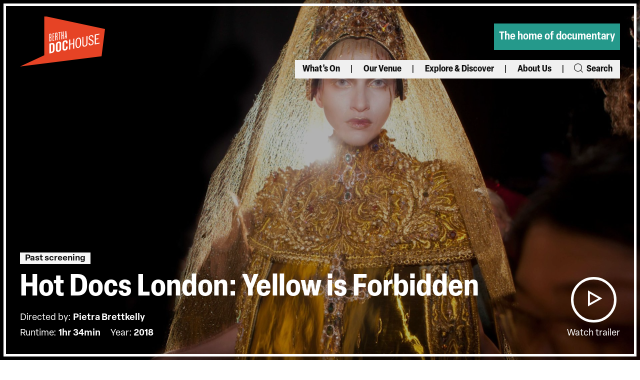

--- FILE ---
content_type: text/html; charset=UTF-8
request_url: https://dochouse.org/event/hot-docs-london-yellow-is-forbidden/
body_size: 22830
content:
<!doctype html>
<html class="no-js no-touch" prefix="og: http://ogp.me/ns#" lang="en-GB">

    
<head>

    <meta charset="UTF-8">
<script type="text/javascript">
/* <![CDATA[ */
var gform;gform||(document.addEventListener("gform_main_scripts_loaded",function(){gform.scriptsLoaded=!0}),document.addEventListener("gform/theme/scripts_loaded",function(){gform.themeScriptsLoaded=!0}),window.addEventListener("DOMContentLoaded",function(){gform.domLoaded=!0}),gform={domLoaded:!1,scriptsLoaded:!1,themeScriptsLoaded:!1,isFormEditor:()=>"function"==typeof InitializeEditor,callIfLoaded:function(o){return!(!gform.domLoaded||!gform.scriptsLoaded||!gform.themeScriptsLoaded&&!gform.isFormEditor()||(gform.isFormEditor()&&console.warn("The use of gform.initializeOnLoaded() is deprecated in the form editor context and will be removed in Gravity Forms 3.1."),o(),0))},initializeOnLoaded:function(o){gform.callIfLoaded(o)||(document.addEventListener("gform_main_scripts_loaded",()=>{gform.scriptsLoaded=!0,gform.callIfLoaded(o)}),document.addEventListener("gform/theme/scripts_loaded",()=>{gform.themeScriptsLoaded=!0,gform.callIfLoaded(o)}),window.addEventListener("DOMContentLoaded",()=>{gform.domLoaded=!0,gform.callIfLoaded(o)}))},hooks:{action:{},filter:{}},addAction:function(o,r,e,t){gform.addHook("action",o,r,e,t)},addFilter:function(o,r,e,t){gform.addHook("filter",o,r,e,t)},doAction:function(o){gform.doHook("action",o,arguments)},applyFilters:function(o){return gform.doHook("filter",o,arguments)},removeAction:function(o,r){gform.removeHook("action",o,r)},removeFilter:function(o,r,e){gform.removeHook("filter",o,r,e)},addHook:function(o,r,e,t,n){null==gform.hooks[o][r]&&(gform.hooks[o][r]=[]);var d=gform.hooks[o][r];null==n&&(n=r+"_"+d.length),gform.hooks[o][r].push({tag:n,callable:e,priority:t=null==t?10:t})},doHook:function(r,o,e){var t;if(e=Array.prototype.slice.call(e,1),null!=gform.hooks[r][o]&&((o=gform.hooks[r][o]).sort(function(o,r){return o.priority-r.priority}),o.forEach(function(o){"function"!=typeof(t=o.callable)&&(t=window[t]),"action"==r?t.apply(null,e):e[0]=t.apply(null,e)})),"filter"==r)return e[0]},removeHook:function(o,r,t,n){var e;null!=gform.hooks[o][r]&&(e=(e=gform.hooks[o][r]).filter(function(o,r,e){return!!(null!=n&&n!=o.tag||null!=t&&t!=o.priority)}),gform.hooks[o][r]=e)}});
/* ]]> */
</script>

    
    <link rel="pingback" href="https://dochouse.org/xmlrpc.php">

    <link rel="shortcut icon" href="https://dochouse.org/wp-content/themes/cog-press-theme/static/favicons/favicon.ico">
    <link rel="apple-touch-icon" sizes="180x180" href="https://dochouse.org/wp-content/themes/cog-press-theme/static/favicons/apple-touch-icon.png">
    <link rel="icon" type="image/png" href="https://dochouse.org/wp-content/themes/cog-press-theme/static/favicons/favicon-32x32.png" sizes="32x32">
    <link rel="icon" type="image/png" href="https://dochouse.org/wp-content/themes/cog-press-theme/static/favicons/favicon-16x16.png" sizes="16x16">
    <link rel="manifest" href="https://dochouse.org/wp-content/themes/cog-press-theme/static/favicons/manifest.json">
    <link rel="mask-icon" href="https://dochouse.org/wp-content/themes/cog-press-theme/static/favicons/safari-pinned-tab.svg" color="#ffffff">
    <meta name="msapplication-config" content="https://dochouse.org/wp-content/themes/cog-press-theme/static/favicons/browserconfig.xml">
    <meta name="theme-color" content="#ffffff">

    <meta http-equiv="Content-Type" content="text/html; charset=UTF-8">
    <meta http-equiv="X-UA-Compatible" content="IE=edge">
    <meta name="google-site-verification" content="" />
    <meta name="viewport" content="width=device-width, initial-scale=1.0, maximum-scale=1">
    
    <meta name="mobile-web-app-capable" content="yes">
    <meta name="apple-mobile-web-app-capable" content="yes">
    <meta name="application-name" content="Bertha DocHouse">
    <meta name="apple-mobile-web-app-title" content="Bertha DocHouse">
    <meta name="msapplication-starturl" content="/">
    
    
    <script async src="https://www.youtube.com/iframe_api"></script>
    
    <!-- Google Tag Manager -->
<script>(function(w,d,s,l,i){w[l]=w[l]||[];w[l].push({'gtm.start':
new Date().getTime(),event:'gtm.js'});var f=d.getElementsByTagName(s)[0],
j=d.createElement(s),dl=l!='dataLayer'?'&l='+l:'';j.async=true;j.src=
'https://www.googletagmanager.com/gtm.js?id='+i+dl;f.parentNode.insertBefore(j,f);
})(window,document,'script','dataLayer','GTM-TTD6Z7B');</script>
<!-- End Google Tag Manager -->
    
    

    <meta name='robots' content='index, follow, max-image-preview:large, max-snippet:-1, max-video-preview:-1' />

	<!-- This site is optimized with the Yoast SEO plugin v26.8 - https://yoast.com/product/yoast-seo-wordpress/ -->
	<title>Hot Docs London: Yellow is Forbidden - Bertha DocHouse</title>
<link crossorigin data-rocket-preconnect href="https://www.youtube.com" rel="preconnect">
<link crossorigin data-rocket-preconnect href="https://www.gstatic.com" rel="preconnect">
<link crossorigin data-rocket-preconnect href="https://www.googletagmanager.com" rel="preconnect">
<link crossorigin data-rocket-preconnect href="https://use.typekit.net" rel="preconnect">
<link crossorigin data-rocket-preconnect href="https://www.google.com" rel="preconnect"><link rel="preload" data-rocket-preload as="image" href="https://e25ymhtjsfd.exactdn.com/wp-content/uploads/2023/01/yellow_is_forbidden_0-scaled.jpg?quality=90&#038;webp=90&#038;avif=80" fetchpriority="high">
	<link rel="canonical" href="https://dochouse.org/event/hot-docs-london-yellow-is-forbidden/" />
	<meta property="og:locale" content="en_GB" />
	<meta property="og:type" content="article" />
	<meta property="og:title" content="Hot Docs London: Yellow is Forbidden - Bertha DocHouse" />
	<meta property="og:description" content="Givenchy, Lagerfeld, Chanel, Dior Gaultier…. It is perhaps the most exclusive club in the world." />
	<meta property="og:url" content="https://dochouse.org/event/hot-docs-london-yellow-is-forbidden/" />
	<meta property="og:site_name" content="Bertha DocHouse" />
	<meta property="article:publisher" content="https://www.facebook.com/BerthaDocHouse" />
	<meta property="article:modified_time" content="2023-02-24T13:54:33+00:00" />
	<meta property="og:image" content="https://dochouse.org/wp-content/uploads/2023/01/yellow_is_forbidden_0-scaled.jpg" />
	<meta property="og:image:width" content="1920" />
	<meta property="og:image:height" content="1080" />
	<meta property="og:image:type" content="image/jpeg" />
	<meta name="twitter:card" content="summary_large_image" />
	<meta name="twitter:site" content="@BerthaDocHouse" />
	<script type="application/ld+json" class="yoast-schema-graph">{"@context":"https://schema.org","@graph":[{"@type":"WebPage","@id":"https://dochouse.org/event/hot-docs-london-yellow-is-forbidden/","url":"https://dochouse.org/event/hot-docs-london-yellow-is-forbidden/","name":"Hot Docs London: Yellow is Forbidden - Bertha DocHouse","isPartOf":{"@id":"https://dochouse.org/#website"},"primaryImageOfPage":{"@id":"https://dochouse.org/event/hot-docs-london-yellow-is-forbidden/#primaryimage"},"image":{"@id":"https://dochouse.org/event/hot-docs-london-yellow-is-forbidden/#primaryimage"},"thumbnailUrl":"https://dochouse.org/wp-content/uploads/2023/01/yellow_is_forbidden_0-scaled.jpg","datePublished":"2020-12-10T10:53:19+00:00","dateModified":"2023-02-24T13:54:33+00:00","breadcrumb":{"@id":"https://dochouse.org/event/hot-docs-london-yellow-is-forbidden/#breadcrumb"},"inLanguage":"en-GB","potentialAction":[{"@type":"ReadAction","target":["https://dochouse.org/event/hot-docs-london-yellow-is-forbidden/"]}]},{"@type":"ImageObject","inLanguage":"en-GB","@id":"https://dochouse.org/event/hot-docs-london-yellow-is-forbidden/#primaryimage","url":"https://dochouse.org/wp-content/uploads/2023/01/yellow_is_forbidden_0-scaled.jpg","contentUrl":"https://dochouse.org/wp-content/uploads/2023/01/yellow_is_forbidden_0-scaled.jpg","width":1920,"height":1080},{"@type":"BreadcrumbList","@id":"https://dochouse.org/event/hot-docs-london-yellow-is-forbidden/#breadcrumb","itemListElement":[{"@type":"ListItem","position":1,"name":"Home","item":"https://dochouse.org/"},{"@type":"ListItem","position":2,"name":"Hot Docs London: Yellow is Forbidden"}]},{"@type":"WebSite","@id":"https://dochouse.org/#website","url":"https://dochouse.org/","name":"Bertha DocHouse","description":"The home of documentary","publisher":{"@id":"https://dochouse.org/#organization"},"potentialAction":[{"@type":"SearchAction","target":{"@type":"EntryPoint","urlTemplate":"https://dochouse.org/?s={search_term_string}"},"query-input":{"@type":"PropertyValueSpecification","valueRequired":true,"valueName":"search_term_string"}}],"inLanguage":"en-GB"},{"@type":"Organization","@id":"https://dochouse.org/#organization","name":"Bertha DocHouse","alternateName":"DocHouse","url":"https://dochouse.org/","logo":{"@type":"ImageObject","inLanguage":"en-GB","@id":"https://dochouse.org/#/schema/logo/image/","url":"https://dochouse.org/wp-content/uploads/2022/11/logo-1.png","contentUrl":"https://dochouse.org/wp-content/uploads/2022/11/logo-1.png","width":158,"height":94,"caption":"Bertha DocHouse"},"image":{"@id":"https://dochouse.org/#/schema/logo/image/"},"sameAs":["https://www.facebook.com/BerthaDocHouse","https://x.com/BerthaDocHouse","https://www.instagram.com/berthadochouse/?hl=en"]}]}</script>
	<!-- / Yoast SEO plugin. -->


<link rel='dns-prefetch' href='//www.google.com' />
<link rel='dns-prefetch' href='//use.typekit.net' />
<link rel='dns-prefetch' href='//e25ymhtjsfd.exactdn.com' />

<link rel='preconnect' href='//e25ymhtjsfd.exactdn.com' />
<link rel="alternate" title="oEmbed (JSON)" type="application/json+oembed" href="https://dochouse.org/wp-json/oembed/1.0/embed?url=https%3A%2F%2Fdochouse.org%2Fevent%2Fhot-docs-london-yellow-is-forbidden%2F" />
<link rel="alternate" title="oEmbed (XML)" type="text/xml+oembed" href="https://dochouse.org/wp-json/oembed/1.0/embed?url=https%3A%2F%2Fdochouse.org%2Fevent%2Fhot-docs-london-yellow-is-forbidden%2F&#038;format=xml" />
<style id='wp-img-auto-sizes-contain-inline-css' type='text/css'>
img:is([sizes=auto i],[sizes^="auto," i]){contain-intrinsic-size:3000px 1500px}
/*# sourceURL=wp-img-auto-sizes-contain-inline-css */
</style>
<style id='wp-emoji-styles-inline-css' type='text/css'>

	img.wp-smiley, img.emoji {
		display: inline !important;
		border: none !important;
		box-shadow: none !important;
		height: 1em !important;
		width: 1em !important;
		margin: 0 0.07em !important;
		vertical-align: -0.1em !important;
		background: none !important;
		padding: 0 !important;
	}
/*# sourceURL=wp-emoji-styles-inline-css */
</style>
<style id='wp-block-library-inline-css' type='text/css'>
:root{--wp-block-synced-color:#7a00df;--wp-block-synced-color--rgb:122,0,223;--wp-bound-block-color:var(--wp-block-synced-color);--wp-editor-canvas-background:#ddd;--wp-admin-theme-color:#007cba;--wp-admin-theme-color--rgb:0,124,186;--wp-admin-theme-color-darker-10:#006ba1;--wp-admin-theme-color-darker-10--rgb:0,107,160.5;--wp-admin-theme-color-darker-20:#005a87;--wp-admin-theme-color-darker-20--rgb:0,90,135;--wp-admin-border-width-focus:2px}@media (min-resolution:192dpi){:root{--wp-admin-border-width-focus:1.5px}}.wp-element-button{cursor:pointer}:root .has-very-light-gray-background-color{background-color:#eee}:root .has-very-dark-gray-background-color{background-color:#313131}:root .has-very-light-gray-color{color:#eee}:root .has-very-dark-gray-color{color:#313131}:root .has-vivid-green-cyan-to-vivid-cyan-blue-gradient-background{background:linear-gradient(135deg,#00d084,#0693e3)}:root .has-purple-crush-gradient-background{background:linear-gradient(135deg,#34e2e4,#4721fb 50%,#ab1dfe)}:root .has-hazy-dawn-gradient-background{background:linear-gradient(135deg,#faaca8,#dad0ec)}:root .has-subdued-olive-gradient-background{background:linear-gradient(135deg,#fafae1,#67a671)}:root .has-atomic-cream-gradient-background{background:linear-gradient(135deg,#fdd79a,#004a59)}:root .has-nightshade-gradient-background{background:linear-gradient(135deg,#330968,#31cdcf)}:root .has-midnight-gradient-background{background:linear-gradient(135deg,#020381,#2874fc)}:root{--wp--preset--font-size--normal:16px;--wp--preset--font-size--huge:42px}.has-regular-font-size{font-size:1em}.has-larger-font-size{font-size:2.625em}.has-normal-font-size{font-size:var(--wp--preset--font-size--normal)}.has-huge-font-size{font-size:var(--wp--preset--font-size--huge)}.has-text-align-center{text-align:center}.has-text-align-left{text-align:left}.has-text-align-right{text-align:right}.has-fit-text{white-space:nowrap!important}#end-resizable-editor-section{display:none}.aligncenter{clear:both}.items-justified-left{justify-content:flex-start}.items-justified-center{justify-content:center}.items-justified-right{justify-content:flex-end}.items-justified-space-between{justify-content:space-between}.screen-reader-text{border:0;clip-path:inset(50%);height:1px;margin:-1px;overflow:hidden;padding:0;position:absolute;width:1px;word-wrap:normal!important}.screen-reader-text:focus{background-color:#ddd;clip-path:none;color:#444;display:block;font-size:1em;height:auto;left:5px;line-height:normal;padding:15px 23px 14px;text-decoration:none;top:5px;width:auto;z-index:100000}html :where(.has-border-color){border-style:solid}html :where([style*=border-top-color]){border-top-style:solid}html :where([style*=border-right-color]){border-right-style:solid}html :where([style*=border-bottom-color]){border-bottom-style:solid}html :where([style*=border-left-color]){border-left-style:solid}html :where([style*=border-width]){border-style:solid}html :where([style*=border-top-width]){border-top-style:solid}html :where([style*=border-right-width]){border-right-style:solid}html :where([style*=border-bottom-width]){border-bottom-style:solid}html :where([style*=border-left-width]){border-left-style:solid}html :where(img[class*=wp-image-]){height:auto;max-width:100%}:where(figure){margin:0 0 1em}html :where(.is-position-sticky){--wp-admin--admin-bar--position-offset:var(--wp-admin--admin-bar--height,0px)}@media screen and (max-width:600px){html :where(.is-position-sticky){--wp-admin--admin-bar--position-offset:0px}}

/*# sourceURL=wp-block-library-inline-css */
</style><style id='global-styles-inline-css' type='text/css'>
:root{--wp--preset--aspect-ratio--square: 1;--wp--preset--aspect-ratio--4-3: 4/3;--wp--preset--aspect-ratio--3-4: 3/4;--wp--preset--aspect-ratio--3-2: 3/2;--wp--preset--aspect-ratio--2-3: 2/3;--wp--preset--aspect-ratio--16-9: 16/9;--wp--preset--aspect-ratio--9-16: 9/16;--wp--preset--color--black: #000000;--wp--preset--color--cyan-bluish-gray: #abb8c3;--wp--preset--color--white: #ffffff;--wp--preset--color--pale-pink: #f78da7;--wp--preset--color--vivid-red: #cf2e2e;--wp--preset--color--luminous-vivid-orange: #ff6900;--wp--preset--color--luminous-vivid-amber: #fcb900;--wp--preset--color--light-green-cyan: #7bdcb5;--wp--preset--color--vivid-green-cyan: #00d084;--wp--preset--color--pale-cyan-blue: #8ed1fc;--wp--preset--color--vivid-cyan-blue: #0693e3;--wp--preset--color--vivid-purple: #9b51e0;--wp--preset--gradient--vivid-cyan-blue-to-vivid-purple: linear-gradient(135deg,rgb(6,147,227) 0%,rgb(155,81,224) 100%);--wp--preset--gradient--light-green-cyan-to-vivid-green-cyan: linear-gradient(135deg,rgb(122,220,180) 0%,rgb(0,208,130) 100%);--wp--preset--gradient--luminous-vivid-amber-to-luminous-vivid-orange: linear-gradient(135deg,rgb(252,185,0) 0%,rgb(255,105,0) 100%);--wp--preset--gradient--luminous-vivid-orange-to-vivid-red: linear-gradient(135deg,rgb(255,105,0) 0%,rgb(207,46,46) 100%);--wp--preset--gradient--very-light-gray-to-cyan-bluish-gray: linear-gradient(135deg,rgb(238,238,238) 0%,rgb(169,184,195) 100%);--wp--preset--gradient--cool-to-warm-spectrum: linear-gradient(135deg,rgb(74,234,220) 0%,rgb(151,120,209) 20%,rgb(207,42,186) 40%,rgb(238,44,130) 60%,rgb(251,105,98) 80%,rgb(254,248,76) 100%);--wp--preset--gradient--blush-light-purple: linear-gradient(135deg,rgb(255,206,236) 0%,rgb(152,150,240) 100%);--wp--preset--gradient--blush-bordeaux: linear-gradient(135deg,rgb(254,205,165) 0%,rgb(254,45,45) 50%,rgb(107,0,62) 100%);--wp--preset--gradient--luminous-dusk: linear-gradient(135deg,rgb(255,203,112) 0%,rgb(199,81,192) 50%,rgb(65,88,208) 100%);--wp--preset--gradient--pale-ocean: linear-gradient(135deg,rgb(255,245,203) 0%,rgb(182,227,212) 50%,rgb(51,167,181) 100%);--wp--preset--gradient--electric-grass: linear-gradient(135deg,rgb(202,248,128) 0%,rgb(113,206,126) 100%);--wp--preset--gradient--midnight: linear-gradient(135deg,rgb(2,3,129) 0%,rgb(40,116,252) 100%);--wp--preset--font-size--small: 13px;--wp--preset--font-size--medium: 20px;--wp--preset--font-size--large: 36px;--wp--preset--font-size--x-large: 42px;--wp--preset--spacing--20: 0.44rem;--wp--preset--spacing--30: 0.67rem;--wp--preset--spacing--40: 1rem;--wp--preset--spacing--50: 1.5rem;--wp--preset--spacing--60: 2.25rem;--wp--preset--spacing--70: 3.38rem;--wp--preset--spacing--80: 5.06rem;--wp--preset--shadow--natural: 6px 6px 9px rgba(0, 0, 0, 0.2);--wp--preset--shadow--deep: 12px 12px 50px rgba(0, 0, 0, 0.4);--wp--preset--shadow--sharp: 6px 6px 0px rgba(0, 0, 0, 0.2);--wp--preset--shadow--outlined: 6px 6px 0px -3px rgb(255, 255, 255), 6px 6px rgb(0, 0, 0);--wp--preset--shadow--crisp: 6px 6px 0px rgb(0, 0, 0);}:where(.is-layout-flex){gap: 0.5em;}:where(.is-layout-grid){gap: 0.5em;}body .is-layout-flex{display: flex;}.is-layout-flex{flex-wrap: wrap;align-items: center;}.is-layout-flex > :is(*, div){margin: 0;}body .is-layout-grid{display: grid;}.is-layout-grid > :is(*, div){margin: 0;}:where(.wp-block-columns.is-layout-flex){gap: 2em;}:where(.wp-block-columns.is-layout-grid){gap: 2em;}:where(.wp-block-post-template.is-layout-flex){gap: 1.25em;}:where(.wp-block-post-template.is-layout-grid){gap: 1.25em;}.has-black-color{color: var(--wp--preset--color--black) !important;}.has-cyan-bluish-gray-color{color: var(--wp--preset--color--cyan-bluish-gray) !important;}.has-white-color{color: var(--wp--preset--color--white) !important;}.has-pale-pink-color{color: var(--wp--preset--color--pale-pink) !important;}.has-vivid-red-color{color: var(--wp--preset--color--vivid-red) !important;}.has-luminous-vivid-orange-color{color: var(--wp--preset--color--luminous-vivid-orange) !important;}.has-luminous-vivid-amber-color{color: var(--wp--preset--color--luminous-vivid-amber) !important;}.has-light-green-cyan-color{color: var(--wp--preset--color--light-green-cyan) !important;}.has-vivid-green-cyan-color{color: var(--wp--preset--color--vivid-green-cyan) !important;}.has-pale-cyan-blue-color{color: var(--wp--preset--color--pale-cyan-blue) !important;}.has-vivid-cyan-blue-color{color: var(--wp--preset--color--vivid-cyan-blue) !important;}.has-vivid-purple-color{color: var(--wp--preset--color--vivid-purple) !important;}.has-black-background-color{background-color: var(--wp--preset--color--black) !important;}.has-cyan-bluish-gray-background-color{background-color: var(--wp--preset--color--cyan-bluish-gray) !important;}.has-white-background-color{background-color: var(--wp--preset--color--white) !important;}.has-pale-pink-background-color{background-color: var(--wp--preset--color--pale-pink) !important;}.has-vivid-red-background-color{background-color: var(--wp--preset--color--vivid-red) !important;}.has-luminous-vivid-orange-background-color{background-color: var(--wp--preset--color--luminous-vivid-orange) !important;}.has-luminous-vivid-amber-background-color{background-color: var(--wp--preset--color--luminous-vivid-amber) !important;}.has-light-green-cyan-background-color{background-color: var(--wp--preset--color--light-green-cyan) !important;}.has-vivid-green-cyan-background-color{background-color: var(--wp--preset--color--vivid-green-cyan) !important;}.has-pale-cyan-blue-background-color{background-color: var(--wp--preset--color--pale-cyan-blue) !important;}.has-vivid-cyan-blue-background-color{background-color: var(--wp--preset--color--vivid-cyan-blue) !important;}.has-vivid-purple-background-color{background-color: var(--wp--preset--color--vivid-purple) !important;}.has-black-border-color{border-color: var(--wp--preset--color--black) !important;}.has-cyan-bluish-gray-border-color{border-color: var(--wp--preset--color--cyan-bluish-gray) !important;}.has-white-border-color{border-color: var(--wp--preset--color--white) !important;}.has-pale-pink-border-color{border-color: var(--wp--preset--color--pale-pink) !important;}.has-vivid-red-border-color{border-color: var(--wp--preset--color--vivid-red) !important;}.has-luminous-vivid-orange-border-color{border-color: var(--wp--preset--color--luminous-vivid-orange) !important;}.has-luminous-vivid-amber-border-color{border-color: var(--wp--preset--color--luminous-vivid-amber) !important;}.has-light-green-cyan-border-color{border-color: var(--wp--preset--color--light-green-cyan) !important;}.has-vivid-green-cyan-border-color{border-color: var(--wp--preset--color--vivid-green-cyan) !important;}.has-pale-cyan-blue-border-color{border-color: var(--wp--preset--color--pale-cyan-blue) !important;}.has-vivid-cyan-blue-border-color{border-color: var(--wp--preset--color--vivid-cyan-blue) !important;}.has-vivid-purple-border-color{border-color: var(--wp--preset--color--vivid-purple) !important;}.has-vivid-cyan-blue-to-vivid-purple-gradient-background{background: var(--wp--preset--gradient--vivid-cyan-blue-to-vivid-purple) !important;}.has-light-green-cyan-to-vivid-green-cyan-gradient-background{background: var(--wp--preset--gradient--light-green-cyan-to-vivid-green-cyan) !important;}.has-luminous-vivid-amber-to-luminous-vivid-orange-gradient-background{background: var(--wp--preset--gradient--luminous-vivid-amber-to-luminous-vivid-orange) !important;}.has-luminous-vivid-orange-to-vivid-red-gradient-background{background: var(--wp--preset--gradient--luminous-vivid-orange-to-vivid-red) !important;}.has-very-light-gray-to-cyan-bluish-gray-gradient-background{background: var(--wp--preset--gradient--very-light-gray-to-cyan-bluish-gray) !important;}.has-cool-to-warm-spectrum-gradient-background{background: var(--wp--preset--gradient--cool-to-warm-spectrum) !important;}.has-blush-light-purple-gradient-background{background: var(--wp--preset--gradient--blush-light-purple) !important;}.has-blush-bordeaux-gradient-background{background: var(--wp--preset--gradient--blush-bordeaux) !important;}.has-luminous-dusk-gradient-background{background: var(--wp--preset--gradient--luminous-dusk) !important;}.has-pale-ocean-gradient-background{background: var(--wp--preset--gradient--pale-ocean) !important;}.has-electric-grass-gradient-background{background: var(--wp--preset--gradient--electric-grass) !important;}.has-midnight-gradient-background{background: var(--wp--preset--gradient--midnight) !important;}.has-small-font-size{font-size: var(--wp--preset--font-size--small) !important;}.has-medium-font-size{font-size: var(--wp--preset--font-size--medium) !important;}.has-large-font-size{font-size: var(--wp--preset--font-size--large) !important;}.has-x-large-font-size{font-size: var(--wp--preset--font-size--x-large) !important;}
/*# sourceURL=global-styles-inline-css */
</style>

<style id='classic-theme-styles-inline-css' type='text/css'>
/*! This file is auto-generated */
.wp-block-button__link{color:#fff;background-color:#32373c;border-radius:9999px;box-shadow:none;text-decoration:none;padding:calc(.667em + 2px) calc(1.333em + 2px);font-size:1.125em}.wp-block-file__button{background:#32373c;color:#fff;text-decoration:none}
/*# sourceURL=/wp-includes/css/classic-themes.min.css */
</style>
<link rel='stylesheet' id='wp-smart-crop-renderer-css' href='https://dochouse.org/wp-content/plugins/wp-smartcrop/css/image-renderer.css?ver=2.0.10' type='text/css' media='all' />
<link rel='stylesheet' id='site-fonts-css' href='https://use.typekit.net/xqj3epe.css?ver=1.0' type='text/css' media='all' />
<link rel='stylesheet' id='style-css' href='https://dochouse.org/wp-content/themes/cog-press-theme/static/css/main.css?ver=1769750375' type='text/css' media='all' />
<script type="text/javascript" src="https://dochouse.org/wp-includes/js/jquery/jquery.min.js?ver=3.7.1" id="jquery-core-js"></script>
<script type="text/javascript" src="https://dochouse.org/wp-includes/js/jquery/jquery-migrate.min.js?ver=3.4.1" id="jquery-migrate-js"></script>
<link rel="https://api.w.org/" href="https://dochouse.org/wp-json/" /><link rel="alternate" title="JSON" type="application/json" href="https://dochouse.org/wp-json/wp/v2/Event/16461" /><link rel="EditURI" type="application/rsd+xml" title="RSD" href="https://dochouse.org/xmlrpc.php?rsd" />
<meta name="generator" content="WordPress 6.9" />
<link rel='shortlink' href='https://dochouse.org/?p=16461' />
<noscript><style>.lazyload[data-src]{display:none !important;}</style></noscript><style>.lazyload{background-image:none !important;}.lazyload:before{background-image:none !important;}</style><link rel="icon" href="https://dochouse.org/wp-content/uploads/2023/01/cropped-android-chrome-512x512-1-32x32.png" sizes="32x32" />
<link rel="icon" href="https://dochouse.org/wp-content/uploads/2023/01/cropped-android-chrome-512x512-1-192x192.png" sizes="192x192" />
<link rel="apple-touch-icon" href="https://dochouse.org/wp-content/uploads/2023/01/cropped-android-chrome-512x512-1-180x180.png" />
<meta name="msapplication-TileImage" content="https://dochouse.org/wp-content/uploads/2023/01/cropped-android-chrome-512x512-1-270x270.png" />
<noscript><style id="rocket-lazyload-nojs-css">.rll-youtube-player, [data-lazy-src]{display:none !important;}</style></noscript>

<link rel='stylesheet' id='gform_basic-css' href='https://dochouse.org/wp-content/plugins/gravityforms/assets/css/dist/basic.min.css?ver=2.9.26' type='text/css' media='all' />
<link rel='stylesheet' id='gform_theme_components-css' href='https://dochouse.org/wp-content/plugins/gravityforms/assets/css/dist/theme-components.min.css?ver=2.9.26' type='text/css' media='all' />
<link rel='stylesheet' id='gform_theme-css' href='https://dochouse.org/wp-content/plugins/gravityforms/assets/css/dist/theme.min.css?ver=2.9.26' type='text/css' media='all' />
<meta name="generator" content="WP Rocket 3.19.4" data-wpr-features="wpr_lazyload_images wpr_preconnect_external_domains wpr_oci wpr_preload_links wpr_desktop" /></head>
    <body class="wp-singular event-template-default single single-event postid-16461 wp-theme-cog-press wp-child-theme-cog-press-theme" data-theme="Bertha&#x20;DocHouse">

    <!-- Google Tag Manager (noscript) -->
    
<noscript><iframe src="https://www.googletagmanager.com/ns.html?id=GTM-TTD6Z7B"
height="0" width="0" style="display:none;visibility:hidden"></iframe></noscript>

    <!-- End Google Tag Manager (noscript) -->

        
        <header  id="page-header" class="section--site-header">
      <div  class="header-wrapper">
        <div  class="container menu-container">
            <div class="row menu-container">
                <div class="innerwrapper">

                  



		<a class="sr-text" href="#content">
			Skip to main content
		</a>

		<button class="menu-button"
		        aria-expanded="false"
		        aria-controls="main-navigation"
		        name="Open mobile menu">
		  <span class="sr-text">Open mobile menu</span>
		  <span class="icon black icon-icon-menu">
		  	<?xml version="1.0" encoding="UTF-8"?><svg id="Layer_2" xmlns="http://www.w3.org/2000/svg" viewBox="0 0 45.51 36.24"><g id="Layer_1-2"><path d="m11.67,16.67h33.84v2.9H11.67v-2.9ZM0,36.24h45.51v-2.9H0v2.9ZM0,0v2.9h45.51V0H0Z"/></g></svg>		  </span>
		  <span class="icon black icon-icon-cross"></span>
		  <span class="button-title elza-narrow">MENU</span>
		</button>
		<div class="site-branding mob">
			<a href="https://dochouse.org" class="custom-logo-link" rel="home">
				<?xml version="1.0" encoding="UTF-8"?><svg id="Layer_1" xmlns="http://www.w3.org/2000/svg" viewBox="0 0 501.22 297.05"><defs><style>.cls-1{fill:#fff;}.cls-2{fill:#1d1d1b;}</style></defs><polygon class="cls-2" points="501.22 76.83 142.89 0 143.22 0 143.22 230.51 0 297.05 481.05 236.41 501.22 76.83"/><g><path class="cls-1" d="M187.99,159.19l-15.05,2.98-.04,58.48,15.05-2.98c10.47-2.07,16.03-8.85,16.04-20.83v-23.17c.02-11.99-5.54-16.55-16-14.48Zm5.86,40.87c0,6.16-1.89,8.55-7.29,9.62l-3.52,.7,.03-41.96,3.52-.69c5.4-1.07,7.28,.59,7.27,6.74l-.02,25.6Z"/><path class="cls-1" d="M227.32,150.6c-10.63,2.1-15.54,9.8-15.55,18.06l-.02,30.14c0,8.26,4.9,14.01,15.53,11.91,10.63-2.1,15.54-9.8,15.55-18.06l.02-30.14c0-8.26-4.9-14.01-15.53-11.91Zm5.37,43.81c0,4.37-1.31,6.74-5.4,7.55-4.09,.81-5.39-1.04-5.39-5.41l.02-29.65c0-4.38,1.32-6.74,5.4-7.55,4.09-.81,5.4,1.04,5.39,5.41l-.02,29.65Z"/><path class="cls-1" d="M266.16,142.91c-10.63,2.1-15.54,9.8-15.55,18.06l-.02,30.14c0,8.26,4.9,14.01,15.53,11.91,10.15-2.01,15.05-9.7,15.06-17.96v-6.72s-10.14,2.01-10.14,2.01v7.05c0,3.81-1.24,6.16-4.92,6.89-4.09,.81-5.39-1.04-5.39-5.41l.02-29.65c0-4.38,1.31-6.74,5.4-7.55,2.62-.52,4.91,1.13,4.9,6.07v4.54s10.14-2.01,10.14-2.01v-4.3c0-8.75-4.89-15.06-15.04-13.06Z"/><polygon class="cls-1" points="313.66 159.59 296.32 163.02 296.33 137.75 289.95 139.01 289.91 197.49 296.29 196.23 296.31 168.37 313.65 164.94 313.63 192.8 320.01 191.54 320.05 133.05 313.67 134.32 313.66 159.59"/><path class="cls-1" d="M343.84,127.54c-9.98,1.98-16.69,11.56-16.71,33.35-.01,21.79,6.69,28.73,16.67,26.75s16.69-11.56,16.71-33.35c.01-21.79-6.69-28.72-16.67-26.75Zm-.04,54.75c-5.73,1.13-10.3-2.82-10.29-22.67,.01-19.84,4.6-25.61,10.32-26.75,5.73-1.13,10.3,2.82,10.29,22.67s-4.6,25.61-10.32,26.75Z"/><path class="cls-1" d="M391.32,161.87c0,5.91-1.72,11.36-8.67,12.73-6.95,1.38-8.67-3.39-8.67-9.3l.03-42.93-6.38,1.26-.03,43.09c0,9.39,4.41,15.32,15.04,13.22,10.63-2.1,15.05-9.78,15.06-19.18l.03-43.09-6.38,1.26-.03,42.93Z"/><path class="cls-1" d="M410.39,127.4c0-4.45,3.2-8.33,8.1-9.3,6.14-1.22,8.59,2.84,9.07,8.73l5.89-1.17c-.49-10.11-6.04-14.68-14.55-12.99-8.51,1.68-14.24,8.16-14.24,16.43,0,16.69,23.71,13.53,23.7,26.81,0,6.24-3.44,10.32-8.76,11.37-6.3,1.25-9.57-2.4-9.73-9.25l-5.89,1.17c.16,9.77,5.71,15.39,14.96,13.56,9.73-1.92,15.13-8.58,15.14-17.9,.02-18.79-23.7-14.26-23.69-27.46Z"/><polygon class="cls-1" points="447.08 161.04 447.09 138.52 462.3 135.52 462.31 130.17 447.1 133.17 447.11 113.25 467.72 109.17 467.73 103.83 440.74 109.17 440.7 167.65 468.67 162.12 468.67 156.77 447.08 161.04"/><path class="cls-1" d="M185.22,140.75v-10.03c0-2.68-.67-4.57-2.81-5.13,2.14-1.25,2.81-3.44,2.81-6.04v-9.3c0-5.69-3.46-6.44-6.06-5.99l-6.94,1.19v44.55l6.94-1.19c2.61-.46,6.06-2.38,6.06-8.06Zm-9-31.93l2.83-.46c1.14-.2,2.17,.39,2.17,2.2v10.5c0,1.81-1.16,3.11-2.57,3.35l-2.43,.39v-15.98Zm0,36.38v-16.86l2.43-.39c1.41-.25,2.57,.72,2.57,2.53v11.37c0,1.81-1.03,2.68-2.17,2.88l-2.83,.46Z"/><polygon class="cls-1" points="202.22 140.9 196.22 142.11 196.22 124.92 201.22 124.05 201.22 120.24 196.22 121.11 196.22 105.19 202.22 103.99 202.22 100.18 192.22 102.08 192.22 146.63 202.22 144.72 202.22 140.9"/><path class="cls-1" d="M213.22,123.2l2.03-.43c1.41-.25,1.97,.72,1.97,2.53v12.98c0,3.28,1.1,3.97,3.44,3.56l1.56-.26v-2.47c-1,.13-1-.38-1-1.58v-12.1c0-2.61-.74-4.48-2.81-5.05,2.07-1.3,2.81-3.43,2.81-6.1v-10.37c0-5.69-3.46-6.44-6.06-5.98l-6.94,1.19v44.54l5-.72v-19.73Zm0-20.74l2.33-.46c1.14-.2,1.67,.4,1.67,2.2v11.37c0,1.81-.66,3.11-2,3.34l-2,.4v-16.86Z"/><polygon class="cls-1" points="231.22 139.72 235.22 139.01 235.22 98.41 239.22 97.7 239.22 93.76 226.22 95.94 226.22 99.88 231.22 99.12 231.22 139.72"/><polygon class="cls-1" points="254.22 135.69 258.22 134.99 258.22 90.44 254.22 91.15 254.22 111.82 249.22 112.7 249.22 92.04 244.22 92.76 244.22 137.3 249.22 136.58 249.22 116.52 254.22 115.63 254.22 135.69"/><path class="cls-1" d="M267.95,124.17l4.41-.78,.67,8.91,4.21-.74-4.68-43.72-4.22,.74-5.01,45.43,3.68-.65,.93-9.19Zm2.47-25.05l1.61,20.38-3.68,.65,2.07-21.03Z"/></g></svg>			</a>
		</div>

		<nav id="main-navigation" class="main-navigation" role="navigation" aria-expanded="false">

			<div class="site-branding ">
				<a href="https://dochouse.org" class="custom-logo-link" rel="home">
					<?xml version="1.0" encoding="UTF-8"?><svg id="Layer_1" xmlns="http://www.w3.org/2000/svg" viewBox="0 0 501.22 297.05"><defs><style>.cls-1{fill:#fff;}.cls-2{fill:#1d1d1b;}</style></defs><polygon class="cls-2" points="501.22 76.83 142.89 0 143.22 0 143.22 230.51 0 297.05 481.05 236.41 501.22 76.83"/><g><path class="cls-1" d="M187.99,159.19l-15.05,2.98-.04,58.48,15.05-2.98c10.47-2.07,16.03-8.85,16.04-20.83v-23.17c.02-11.99-5.54-16.55-16-14.48Zm5.86,40.87c0,6.16-1.89,8.55-7.29,9.62l-3.52,.7,.03-41.96,3.52-.69c5.4-1.07,7.28,.59,7.27,6.74l-.02,25.6Z"/><path class="cls-1" d="M227.32,150.6c-10.63,2.1-15.54,9.8-15.55,18.06l-.02,30.14c0,8.26,4.9,14.01,15.53,11.91,10.63-2.1,15.54-9.8,15.55-18.06l.02-30.14c0-8.26-4.9-14.01-15.53-11.91Zm5.37,43.81c0,4.37-1.31,6.74-5.4,7.55-4.09,.81-5.39-1.04-5.39-5.41l.02-29.65c0-4.38,1.32-6.74,5.4-7.55,4.09-.81,5.4,1.04,5.39,5.41l-.02,29.65Z"/><path class="cls-1" d="M266.16,142.91c-10.63,2.1-15.54,9.8-15.55,18.06l-.02,30.14c0,8.26,4.9,14.01,15.53,11.91,10.15-2.01,15.05-9.7,15.06-17.96v-6.72s-10.14,2.01-10.14,2.01v7.05c0,3.81-1.24,6.16-4.92,6.89-4.09,.81-5.39-1.04-5.39-5.41l.02-29.65c0-4.38,1.31-6.74,5.4-7.55,2.62-.52,4.91,1.13,4.9,6.07v4.54s10.14-2.01,10.14-2.01v-4.3c0-8.75-4.89-15.06-15.04-13.06Z"/><polygon class="cls-1" points="313.66 159.59 296.32 163.02 296.33 137.75 289.95 139.01 289.91 197.49 296.29 196.23 296.31 168.37 313.65 164.94 313.63 192.8 320.01 191.54 320.05 133.05 313.67 134.32 313.66 159.59"/><path class="cls-1" d="M343.84,127.54c-9.98,1.98-16.69,11.56-16.71,33.35-.01,21.79,6.69,28.73,16.67,26.75s16.69-11.56,16.71-33.35c.01-21.79-6.69-28.72-16.67-26.75Zm-.04,54.75c-5.73,1.13-10.3-2.82-10.29-22.67,.01-19.84,4.6-25.61,10.32-26.75,5.73-1.13,10.3,2.82,10.29,22.67s-4.6,25.61-10.32,26.75Z"/><path class="cls-1" d="M391.32,161.87c0,5.91-1.72,11.36-8.67,12.73-6.95,1.38-8.67-3.39-8.67-9.3l.03-42.93-6.38,1.26-.03,43.09c0,9.39,4.41,15.32,15.04,13.22,10.63-2.1,15.05-9.78,15.06-19.18l.03-43.09-6.38,1.26-.03,42.93Z"/><path class="cls-1" d="M410.39,127.4c0-4.45,3.2-8.33,8.1-9.3,6.14-1.22,8.59,2.84,9.07,8.73l5.89-1.17c-.49-10.11-6.04-14.68-14.55-12.99-8.51,1.68-14.24,8.16-14.24,16.43,0,16.69,23.71,13.53,23.7,26.81,0,6.24-3.44,10.32-8.76,11.37-6.3,1.25-9.57-2.4-9.73-9.25l-5.89,1.17c.16,9.77,5.71,15.39,14.96,13.56,9.73-1.92,15.13-8.58,15.14-17.9,.02-18.79-23.7-14.26-23.69-27.46Z"/><polygon class="cls-1" points="447.08 161.04 447.09 138.52 462.3 135.52 462.31 130.17 447.1 133.17 447.11 113.25 467.72 109.17 467.73 103.83 440.74 109.17 440.7 167.65 468.67 162.12 468.67 156.77 447.08 161.04"/><path class="cls-1" d="M185.22,140.75v-10.03c0-2.68-.67-4.57-2.81-5.13,2.14-1.25,2.81-3.44,2.81-6.04v-9.3c0-5.69-3.46-6.44-6.06-5.99l-6.94,1.19v44.55l6.94-1.19c2.61-.46,6.06-2.38,6.06-8.06Zm-9-31.93l2.83-.46c1.14-.2,2.17,.39,2.17,2.2v10.5c0,1.81-1.16,3.11-2.57,3.35l-2.43,.39v-15.98Zm0,36.38v-16.86l2.43-.39c1.41-.25,2.57,.72,2.57,2.53v11.37c0,1.81-1.03,2.68-2.17,2.88l-2.83,.46Z"/><polygon class="cls-1" points="202.22 140.9 196.22 142.11 196.22 124.92 201.22 124.05 201.22 120.24 196.22 121.11 196.22 105.19 202.22 103.99 202.22 100.18 192.22 102.08 192.22 146.63 202.22 144.72 202.22 140.9"/><path class="cls-1" d="M213.22,123.2l2.03-.43c1.41-.25,1.97,.72,1.97,2.53v12.98c0,3.28,1.1,3.97,3.44,3.56l1.56-.26v-2.47c-1,.13-1-.38-1-1.58v-12.1c0-2.61-.74-4.48-2.81-5.05,2.07-1.3,2.81-3.43,2.81-6.1v-10.37c0-5.69-3.46-6.44-6.06-5.98l-6.94,1.19v44.54l5-.72v-19.73Zm0-20.74l2.33-.46c1.14-.2,1.67,.4,1.67,2.2v11.37c0,1.81-.66,3.11-2,3.34l-2,.4v-16.86Z"/><polygon class="cls-1" points="231.22 139.72 235.22 139.01 235.22 98.41 239.22 97.7 239.22 93.76 226.22 95.94 226.22 99.88 231.22 99.12 231.22 139.72"/><polygon class="cls-1" points="254.22 135.69 258.22 134.99 258.22 90.44 254.22 91.15 254.22 111.82 249.22 112.7 249.22 92.04 244.22 92.76 244.22 137.3 249.22 136.58 249.22 116.52 254.22 115.63 254.22 135.69"/><path class="cls-1" d="M267.95,124.17l4.41-.78,.67,8.91,4.21-.74-4.68-43.72-4.22,.74-5.01,45.43,3.68-.65,.93-9.19Zm2.47-25.05l1.61,20.38-3.68,.65,2.07-21.03Z"/></g></svg>				</a>
			</div>
			<div class="d-block text-md-right tagnav">
				<div class="site-tagline elza-narrow">The&#x20;home&#x20;of&#x20;documentary</div>
				<ul class="nav-main">
					
				    
				    	
				          <li class="nav-main-item  menu-item menu-item-type-post_type menu-item-object-page menu-item-715">
				              <a class="nav-main-link" href="https://dochouse.org/whats-on/">What’s On</a>

				              
				          </li>
				    
				    	
				          <li class="nav-main-item  menu-item menu-item-type-post_type menu-item-object-page menu-item-717">
				              <a class="nav-main-link" href="https://dochouse.org/our-venue/">Our Venue</a>

				              
				          </li>
				    
				    	
				          <li class="nav-main-item  menu-item menu-item-type-post_type menu-item-object-page menu-item-719 menu-item-has-children">
				              <a class="nav-main-link" href="https://dochouse.org/explore-discover/">Explore &#038; Discover</a>

				              				              					              					              		<span class="icon icon-icon-arrow-up black d-bmenu-block drop-menu"></span>
				              						              				                    <ul class="sub-nav">
			                        			                        				                            <li class="nav-drop-item  menu-item menu-item-type-post_type menu-item-object-page menu-item-17879">
			                                <a href="https://dochouse.org/explore-discover/documentary-resources/" class="">Documentary Resources</a>
			                            </li>
			                        			                        				                            <li class="nav-drop-item  menu-item menu-item-type-post_type menu-item-object-page menu-item-17881">
			                                <a href="https://dochouse.org/explore-discover/past-screenings/" class="">Past Screenings</a>
			                            </li>
			                        			                    </ul>
			                
				          </li>
				    
				    	
				          <li class="nav-main-item  menu-item menu-item-type-post_type menu-item-object-page menu-item-721">
				              <a class="nav-main-link" href="https://dochouse.org/about-us/">About Us</a>

				              
				          </li>
				    						<li class="menu-item nav-search-item d-amenu-block">
							<a class="nav-main-link" href=""> 
								<i class="icon black icon-icon-search"></i>
								Search</a>
						</li>
				</ul>
				<form action="https://dochouse.org" method="get" class="search-form-wrapper" role="search">
				    <label for="s" class="sr-text">Search for: </label>
				    <div class="search-input-wrapper">
				    	<span class="icon black icon-icon-search"></span>
				    	<input type="submit" id="searchsubmit" class="search-submit op-0" value="submit">
				      	<input type="text" value="" name="s" id="s" placeholder="Search" class="search-input">
				      	<span class="icon black icon-icon-cross d-amenu-block "></span>

				    </div>
				</form>

			</div>

		</nav>
		

                </div>
            </div>
        </div>
      </div>
    </header>

            <div  class="wrap section--header" style="">
            <div  class="d-flex bg-img" style="background-image: url('https://e25ymhtjsfd.exactdn.com/wp-content/uploads/2023/01/yellow_is_forbidden_0-scaled.jpg?quality=90&webp=90&avif=80');" data-skip-lazy="1">
                <div  class="img-overlay"></div>
                <div class="scaling-svg-container" >
                    <svg class="" width='100%' height='100%' viewBox="0 0 100 100" preserveAspectRatio="none">

                      <polygon points="28,0.7 92,28 88,78 3,97, 28,76" style="fill:transparent; stroke:white; vector-effect: non-scaling-stroke;stroke-width: 5;">
                       <animate id="animation"
                            attributeName="points"
                            attributeType="XML"
                            to="0.1,0.1 99.9,0.1 99.9,99.9 0.1,99.9 0.1,40"
                             begin="1.2s" end="mouseout" dur=".25s" fill="freeze" />

                        </polygon>
                    </svg>
                    <div class="position-abs d-flex" >
                        <?xml version="1.0" encoding="UTF-8"?><svg id="Layer_1" xmlns="http://www.w3.org/2000/svg" viewBox="0 0 296.45 132.81"><defs><style>.cls-1{fill:#fff;}</style></defs><path class="cls-1" d="m15.77,71.36l-15.05,2.98-.04,58.48,15.05-2.98c10.47-2.07,16.03-8.85,16.04-20.83v-23.17c.02-11.99-5.54-16.55-16-14.48Zm5.86,40.87c0,6.16-1.89,8.55-7.29,9.62l-3.52.7.03-41.96,3.52-.69c5.4-1.07,7.28.59,7.27,6.74l-.02,25.6Z"/><path class="cls-1" d="m55.1,62.76c-10.63,2.1-15.54,9.8-15.55,18.06l-.02,30.14c0,8.26,4.9,14.01,15.53,11.91,10.63-2.1,15.54-9.8,15.55-18.06l.02-30.14c0-8.26-4.9-14.01-15.53-11.91Zm5.37,43.81c0,4.37-1.31,6.74-5.4,7.55-4.09.81-5.39-1.04-5.39-5.41l.02-29.65c0-4.38,1.32-6.74,5.4-7.55,4.09-.81,5.4,1.04,5.39,5.41l-.02,29.65Z"/><path class="cls-1" d="m93.94,55.07c-10.63,2.1-15.54,9.8-15.55,18.06l-.02,30.14c0,8.26,4.9,14.01,15.53,11.91,10.15-2.01,15.05-9.7,15.06-17.96v-6.72s-10.14,2.01-10.14,2.01v7.05c0,3.81-1.24,6.16-4.92,6.89-4.09.81-5.39-1.04-5.39-5.41l.02-29.65c0-4.38,1.31-6.74,5.4-7.55,2.62-.52,4.91,1.13,4.9,6.07v4.54s10.14-2.01,10.14-2.01v-4.3c0-8.75-4.89-15.06-15.04-13.06Z"/><polygon class="cls-1" points="141.44 71.75 124.1 75.18 124.11 49.91 117.74 51.18 117.69 109.66 124.07 108.39 124.09 80.53 141.43 77.1 141.42 104.96 147.79 103.7 147.84 45.22 141.45 46.48 141.44 71.75"/><path class="cls-1" d="m171.62,39.7c-9.98,1.98-16.69,11.56-16.71,33.35-.01,21.79,6.69,28.73,16.67,26.75s16.69-11.56,16.71-33.35c.01-21.79-6.69-28.72-16.67-26.75Zm-.04,54.75c-5.73,1.13-10.3-2.82-10.29-22.67.01-19.84,4.6-25.61,10.32-26.75,5.73-1.13,10.3,2.82,10.29,22.67s-4.6,25.61-10.32,26.75Z"/><path class="cls-1" d="m219.1,74.04c0,5.91-1.72,11.36-8.67,12.73-6.95,1.38-8.67-3.39-8.67-9.3l.03-42.93-6.38,1.26-.03,43.09c0,9.39,4.41,15.32,15.04,13.22,10.63-2.1,15.05-9.78,15.06-19.18l.03-43.09-6.38,1.26-.03,42.93Z"/><path class="cls-1" d="m238.17,39.57c0-4.45,3.2-8.33,8.1-9.3,6.14-1.22,8.59,2.84,9.07,8.73l5.89-1.17c-.49-10.11-6.04-14.68-14.55-12.99-8.51,1.68-14.24,8.16-14.24,16.43,0,16.69,23.71,13.53,23.7,26.81,0,6.24-3.44,10.32-8.76,11.37-6.3,1.25-9.57-2.4-9.73-9.25l-5.89,1.17c.16,9.77,5.71,15.39,14.96,13.56,9.73-1.92,15.13-8.58,15.14-17.9.02-18.79-23.7-14.26-23.69-27.46Z"/><polygon class="cls-1" points="274.86 73.2 274.88 50.69 290.09 47.68 290.09 42.33 274.88 45.34 274.89 25.41 295.5 21.33 295.51 15.99 268.52 21.33 268.48 79.82 296.45 74.28 296.45 68.93 274.86 73.2"/><path class="cls-1" d="m13,52.91v-10.03c0-2.68-.67-4.57-2.81-5.13,2.14-1.25,2.81-3.44,2.81-6.04v-9.3c0-5.69-3.46-6.44-6.06-5.99l-6.94,1.19v44.55l6.94-1.19c2.61-.46,6.06-2.38,6.06-8.06ZM4,20.98l2.83-.46c1.14-.2,2.17.39,2.17,2.2v10.5c0,1.81-1.16,3.11-2.57,3.35l-2.43.39v-15.98Zm0,36.38v-16.86l2.43-.39c1.41-.25,2.57.72,2.57,2.53v11.37c0,1.81-1.03,2.68-2.17,2.88l-2.83.46Z"/><polygon class="cls-1" points="30 53.07 24 54.27 24 37.08 29 36.21 29 32.4 24 33.27 24 17.35 30 16.15 30 12.34 20 14.25 20 58.79 30 56.88 30 53.07"/><path class="cls-1" d="m41,35.36l2.03-.43c1.41-.25,1.97.72,1.97,2.53v12.98c0,3.28,1.1,3.97,3.44,3.56l1.56-.26v-2.47c-1,.13-1-.38-1-1.58v-12.1c0-2.61-.74-4.48-2.81-5.05,2.07-1.3,2.81-3.43,2.81-6.1v-10.37c0-5.69-3.46-6.44-6.06-5.98l-6.94,1.19v44.54l5-.72v-19.73Zm0-20.74l2.33-.46c1.14-.2,1.67.4,1.67,2.2v11.37c0,1.81-.66,3.11-2,3.34l-2,.4V14.62Z"/><polygon class="cls-1" points="59 51.88 63 51.17 63 10.58 67 9.87 67 5.92 54 8.1 54 12.05 59 11.28 59 51.88"/><polygon class="cls-1" points="82 47.86 86 47.15 86 2.61 82 3.32 82 23.98 77 24.87 77 4.2 72 4.92 72 49.46 77 48.74 77 28.68 82 27.79 82 47.86"/><path class="cls-1" d="m95.73,36.33l4.41-.78.67,8.91,4.21-.74L100.35,0l-4.22.74-5.01,45.43,3.68-.65.93-9.19Zm2.47-25.05l1.61,20.38-3.68.65,2.07-21.03Z"/></svg>                    </div>
                </div>
                <div  class="header-wrapper text-left w-100">
                    <div class="wrap">
                                                                            <span class="tax-name fw-sb">Past screening</span>
                                                <h1 class="fs-60 cl-w elza-narrow">
                                                            Hot Docs London: Yellow is Forbidden
                                                    </h1>

                        <div class="film-details d-t-block ">
            <span class="director cl-w">Directed by: <strong>Pietra Brettkelly</strong></span>
        <div class="film-info">
                    <span class="runtime cl-w">Runtime: <strong>1hr 34min</strong></span>
                                    <span class="year cl-w">Year: <strong>2018</strong></span>
            </div>
</div>                    </div>
                    <div class="play-wrap">
                                                    <div class="play-inner-wrap">
                              <div class="play-but-wrap d-flex justify-content-center align-center">
                                <button class="icon-icon-play"
                                data-trailer_id="16461"
                                id="16461"
                                role="button"
                                data-ariaid="modal-trailer"
                                aria-expanded="false"
                                aria-controls="modal-trailer"
                                aria-haspopup
                                name="Open trailer modal">
                                </button>
                              </div>
                               <span class="cl-w watch-text">Watch trailer</span>
                            </div>
                                            </div>

                </div>
            </div>
        </div>
    

    <div  class="layout">
        <div  class="frame-edge top"></div>
        <div  class="frame-edge bottom"></div>
        <div  class="frame-edge left"></div>
        <div  class="frame-edge right"></div>


        

        <main  id="content">
            
                <article  data-type="Screening" class="">

                        
                        
            <div class="w-100 event-details-wrapper">
            <div  class="container">
                <div  class="row">
                    <div class="innerwrapper">
                        <div class="section--left-column">
                            <div class="event-details">
                                <h3 class="elza-narrow fw-sb fs-22 d-t-block">Details</h3>
                                <div class="wrapper w-100">

                                    <div class="film-details d-m-block ">
            <span class="director ">Directed by: <strong>Pietra Brettkelly</strong></span>
        <div class="film-info">
                    <span class="runtime ">Runtime: <strong>1hr 34min</strong></span>
                                    <span class="year ">Year: <strong>2018</strong></span>
            </div>
</div>
                                                                                                                <span class="country">Country:
                                            <strong>New Zealand</strong>
                                        </span>
                                                                    </div>
                                <div class="wrapper w-100">
                                    
                                                                        
                                </div>
                                                                    <div class="wrapper w-100">
                                        
                                                                                    <span class="last-screened">Last Screened:
                                                <strong>Sun 28th Oct 2018</strong>
                                            </span>
                                                                            </div>
                                                            </div>
                                                                <!-- Passed events -->
                                                                                                                                                                                
                                                      <section class="content--intro">

                              <p class="fs-24 fw-m">Givenchy, Lagerfeld, Chanel, Dior Gaultier…. It is perhaps the most exclusive club in the world. 21. Mostly men. European. Now there may be another name added to that list. </p>
                          </section>
                        
                                                    <section class="content--text">
                              <p>From a country with the world’s largest population, Guo Pei is China’s only haute couture designer, with one of her pieces taking 50,000 painstaking hours to complete. Her 500 workers toil away with age-old embroidery techniques; all pieces, in the tradition of haute couture, are hand-made. And impossible to wear. “The piece Rihanna wore weighs 50lbs” Guo Pei giggles.</p>
<p>It gives her a thrill to create these extraordinary works that she believes honour the female form but also challenge it, as the wearer teeters on Guo Pei’s-designed towering shoes. <em>Yellow is Forbidden</em> is an unprecedented story exploring the history of Guo Pei&#8217;s upbringing during China’s Cultural Revolution, born into a world of uniforms, propaganda films, and no access to the world beyond the limited arts, literature and news. Ultimately, this uplifting documentary takes the viewer inside the world where Guo Pei creates magic.</p>
<p>Screening as part of Hot Docs London &#8211; bringing a selection of favourites from the Hot Docs Canadian International Documentary Festival.</p>

                            </section>
                                                </div>
                        <div class="section--right-column ">

                                                                
                                <!-- Future events -->
                                
                                    <!-- Passed events -->
                                                                                                                                                                                
                            </div>
                        </div>
                    </div>
                </div>
            </div>
        </div>


                    <div  class="fullwidth-flexible">
                
            </div>
        
         
    <section class="section section--sign-up container wrapper" data-scroll-watch >
		<div class="row" > 
			<div  class="innerwrapper d-flex">
				<div class="sign-up-cta col-md-8">
					<h2 class="fs-40 cl-w elza-narrow">Stay up to date with our news & events</h2>
				</div>
				<div class="sign-up-cta col-md-4 text-md-right">
					<a href ="https://dochouse.org/subscribe-now/" class="button-primary white" aria-label="Subscribe now" target="_self"> 
						Subscribe now
					</a>
				</div>
			</div>
		</div>
    </section>


    
        </main>

        

        
            
<footer >
      
    <div  class="footer">
      <div class="container">
        <div class="row">
          <div class="innerwrapper">
            <div class="col-12 footer--sections d-flex flex-wrap">
              <div class="footer--find-us col-md-4">
              <h4 class="fs-18">Find us</h4>
                <address class="footer--contact--contacts">
                  <p>Bertha DocHouse<br />
Curzon Bloomsbury<br />
The Brunswick<br />
London, WC1N 1AW</p>

                </address>
              </div>

              <div class="footer--quicklinks col-md-3">
                <h4 class="fs-18">Quicklinks</h4>
                <ul class="nav-footer">
                                        <li class="nav-footer-item  menu-item menu-item-type-post_type menu-item-object-page menu-item-723">
                          <a class="nav-footer-link" href="https://dochouse.org/whats-on/">What’s On</a>
                      </li>
                                        <li class="nav-footer-item  menu-item menu-item-type-post_type menu-item-object-page menu-item-725">
                          <a class="nav-footer-link" href="https://dochouse.org/our-venue/">Our Venue</a>
                      </li>
                                        <li class="nav-footer-item  menu-item menu-item-type-post_type menu-item-object-page menu-item-20571">
                          <a class="nav-footer-link" href="https://dochouse.org/privacy-policy/">Privacy Policy</a>
                      </li>
                                        <li class="nav-footer-item  menu-item menu-item-type-post_type menu-item-object-page menu-item-20575">
                          <a class="nav-footer-link" href="https://dochouse.org/cookies-policy/">Cookies Policy</a>
                      </li>
                                  </ul>
              </div>

              <div class="footer--networks col-md-5">
                <h4 class="fs-18">Stay connected</h4>
                                  <div class="footer--networks-social">
                    <ul>
                                              <li class=""><a href="https://www.facebook.com/BerthaDocHouse" target="_blank" aria-label="Follow us on facebook"><span class="icon icon-icon-facebook"></span></a></li>
                                                                    <li class=""><a href="https://twitter.com/BerthaDocHouse" target="_blank" aria-label="Follow us on twitter"><span class="icon icon-icon-twitter"></span></a></li>
                                                                    <li class=""><a href="https://www.instagram.com/berthadochouse/?hl=en" target="_blank" aria-label="Follow us on instagram"><span class="icon icon-icon-instagram"></span></a></li>
                                          </ul>
                  </div>
                              </div>
            </div>
            
            <div class="col-12 col-md-6 offset-md-6 footer-credits d-flex">
                <div class="credits">
                      <div class="cog-credits">
                          <a href="https://cogdesign.com"  target="_blank"><svg xmlns="http://www.w3.org/2000/svg" viewBox="0 0 95.95 11.48">
<title>Designed by cog logo - Visual of a cog spinning</title><g id="Layer_2" data-name="Layer 2"><g id="Layer_1-2" data-name="Layer 1"><path class="cls-1" d="M0,.6H2.6C5.59.6,7,2.3,7,4.8v.11C7,7.4,5.59,9.17,2.58,9.17H0ZM2.53,7.92c1.92,0,2.84-1.11,2.84-3v-.1c0-1.85-.84-3-2.85-3H1.6V7.92Z"/><path class="cls-1" d="M8,6.1V6a3.05,3.05,0,0,1,3.12-3.24,2.83,2.83,0,0,1,3,3.17v.42H9.52c0,1.18.64,1.86,1.72,1.86.88,0,1.33-.35,1.44-1h1.4c-.2,1.32-1.27,2-2.87,2A3,3,0,0,1,8,6.1Zm4.64-.72c-.07-1.07-.62-1.55-1.52-1.55A1.6,1.6,0,0,0,9.54,5.38Z"/><path class="cls-1" d="M15,7.22h1.37c.07.64.39,1,1.24,1s1.13-.28,1.13-.81-.42-.7-1.34-.86c-1.66-.26-2.27-.73-2.27-1.91s1.18-1.88,2.35-1.88,2.3.48,2.46,1.9H18.59a1,1,0,0,0-1.12-.84c-.62,0-1,.3-1,.74s.3.64,1.29.8c1.48.23,2.35.59,2.35,1.92s-.9,2-2.51,2S15.05,8.55,15,7.22Z"/><path class="cls-1" d="M21.28,1a.86.86,0,1,1,.86.83A.84.84,0,0,1,21.28,1Zm.15,1.86h1.45V9.17H21.43Z"/><path class="cls-1" d="M24.3,9.39h1.46c.12.62.6,1,1.55,1a1.53,1.53,0,0,0,1.75-1.69V7.76a2.45,2.45,0,0,1-2,1.16,2.77,2.77,0,0,1-2.78-3V5.85a2.88,2.88,0,0,1,2.82-3.08,2.16,2.16,0,0,1,2,1.09v-1h1.45V8.71c0,1.84-1.24,2.77-3.19,2.77S24.47,10.59,24.3,9.39Zm4.81-3.5V5.8a1.66,1.66,0,0,0-1.69-1.89,1.69,1.69,0,0,0-1.7,1.92v.09a1.69,1.69,0,0,0,1.65,1.89A1.73,1.73,0,0,0,29.11,5.89Z"/><path class="cls-1" d="M32.24,2.9h1.45v1a2.17,2.17,0,0,1,2-1.13c1.26,0,2.15.73,2.15,2.46V9.17H36.42V5.36c0-1-.39-1.38-1.25-1.38a1.4,1.4,0,0,0-1.48,1.5V9.17H32.24Z"/><path class="cls-1" d="M39.12,6.1V6a3.05,3.05,0,0,1,3.12-3.24,2.83,2.83,0,0,1,3,3.17v.42H40.61c0,1.18.64,1.86,1.72,1.86.88,0,1.34-.35,1.44-1h1.41c-.21,1.32-1.28,2-2.88,2A3,3,0,0,1,39.12,6.1Zm4.64-.72c-.07-1.07-.62-1.55-1.52-1.55a1.6,1.6,0,0,0-1.61,1.55Z"/><path class="cls-1" d="M46.09,6.14V6c0-2,1.19-3.27,2.82-3.27a2.15,2.15,0,0,1,2,1.09V0h1.45V9.17H50.91V8.12a2.4,2.4,0,0,1-2.06,1.17C47.28,9.29,46.09,8.18,46.09,6.14ZM51,6.07V6c0-1.38-.63-2.06-1.69-2.06s-1.69.74-1.69,2.1V6.1c0,1.38.69,2,1.63,2S51,7.47,51,6.07Z"/><path class="cls-1" d="M58.4,8.17v1H57V0H58.4V3.91a2.43,2.43,0,0,1,2.05-1.14C62,2.77,63.24,3.93,63.24,6v.1c0,2-1.17,3.23-2.79,3.23A2.25,2.25,0,0,1,58.4,8.17Zm3.35-2.09V6c0-1.39-.72-2.07-1.67-2.07S58.35,4.59,58.35,6v.1c0,1.4.69,2.06,1.74,2.06S61.75,7.42,61.75,6.08Z"/><path class="cls-1" d="M66.2,8.54,63.72,2.9h1.57l1.67,4,1.53-4h1.42l-3.42,8.42H65.06Z"/><path class="cls-1" d="M73.55,4.94V4.85A4.12,4.12,0,0,1,77.71.47c2,0,3.49,1,3.68,3H79.77a1.83,1.83,0,0,0-2-1.73c-1.51,0-2.49,1.17-2.49,3.09v.1c0,1.93.92,3.07,2.5,3.07a2,2,0,0,0,2.2-1.81h1.56a3.42,3.42,0,0,1-3.76,3.1C75.05,9.29,73.55,7.58,73.55,4.94Z"/><path class="cls-1" d="M82.33,6.1V6a3.22,3.22,0,0,1,6.44,0v.1a3.22,3.22,0,0,1-6.44,0Zm5,0V6c0-1.3-.64-2.09-1.72-2.09S83.82,4.69,83.82,6v.1c0,1.28.63,2.09,1.74,2.09S87.28,7.36,87.28,6.08Z"/><path class="cls-1" d="M89.73,9.39H91.2c.12.62.6,1,1.55,1A1.54,1.54,0,0,0,94.5,8.68V7.76a2.45,2.45,0,0,1-2,1.16,2.77,2.77,0,0,1-2.79-3V5.85a2.88,2.88,0,0,1,2.82-3.08,2.18,2.18,0,0,1,2,1.09v-1H96V8.71c0,1.84-1.25,2.77-3.19,2.77S89.9,10.59,89.73,9.39Zm4.81-3.5V5.8a1.66,1.66,0,0,0-1.69-1.89,1.69,1.69,0,0,0-1.7,1.92v.09a1.7,1.7,0,0,0,1.66,1.89A1.73,1.73,0,0,0,94.54,5.89Z"/></g></g></svg>
</a>
                          <span class="cog"><svg xmlns="http://www.w3.org/2000/svg" xmlns:xlink="http://www.w3.org/1999/xlink" viewBox="0 0 120.12 119.33"><defs><style>.cls-3{clip-path:url(#clip-path);}</style><clipPath id="clip-path" transform="translate(0)"><rect class="cls-1" width="120.12" height="119.33"/></clipPath></defs><g id="Layer_2" data-name="Layer 2"><g id="Layer_1-2" data-name="Layer 1"><g class="cls-3"><path class="cls-3" d="M46.69,59.46A13.27,13.27,0,1,1,60,72.64,13.22,13.22,0,0,1,46.69,59.46" transform="translate(0)"/><path class="cls-3" d="M27.23,67a33.41,33.41,0,0,0,4.1,10.06L21.76,87A33.32,33.32,0,0,0,32.05,97.19l10-9.26a33.61,33.61,0,0,0,10.2,4.26l.24,13.55a33.73,33.73,0,0,0,14.56,0l.5-13.49A33.87,33.87,0,0,0,77.87,88l9.77,9.36a33.31,33.31,0,0,0,10.3-10.22l-9.26-9.9a33.64,33.64,0,0,0,4.2-10.19l13.66-.26a32.9,32.9,0,0,0,0-14.46l-13.75-.49a33.17,33.17,0,0,0-4.25-10L98.15,32a33.06,33.06,0,0,0-10.3-10.22l-10.2,9.42a33.82,33.82,0,0,0-10-4.06l-.25-13.92a33.73,33.73,0,0,0-14.56,0l-.51,14a33.5,33.5,0,0,0-9.93,4.08l-10.12-9.7A33.41,33.41,0,0,0,22,31.74L31.53,42a32.64,32.64,0,0,0-4.18,9.87l-14,.26a32.92,32.92,0,0,0,0,14.46ZM60.06,0A59.67,59.67,0,1,1,0,59.67,59.87,59.87,0,0,1,60.06,0" transform="translate(0)"/></g></g></g></svg>
</span>
                      </div>
                  </div>
            </div>

          </div>
        </div>
    </div>
  </div>
</footer>
  <!-- Slide outs -->
    
  
<div  id="modal-search" class="modal modal-search" aria-hidden="true" role="dialog" aria-modal="true">
  
  <div  class="spinner">
	 <div  class="spinner-block">
    
    <!-- spinner #4 effect -->
    <div class="spinner-eff spinner-eff-4">
      <div class="bar bar-top"></div>
      <div class="bar bar-right"></div>
      <div class="bar bar-bottom"></div>
      <div class="bar bar-left"></div>
    </div>
    
  </div>
</div>

</div>      
<div  id="modal-person" class="modal modal-person" aria-hidden="true" role="dialog" aria-modal="true">
  <button class="modal-close-button close-button"
        data-ariaid="modal-person"
        aria-expanded="false"
        aria-controls="modal-person"
        name="Close person modal">
  <span class="icon-icon-cross"></span>
  <span class="close-text elza-narrow fw-b">CLOSE</span>
  <span class="sr-text">Close person modal</span>
</button>  
  <div  class="spinner">
	 <div  class="spinner-block">
    
    <!-- spinner #4 effect -->
    <div class="spinner-eff spinner-eff-4">
      <div class="bar bar-top"></div>
      <div class="bar bar-right"></div>
      <div class="bar bar-bottom"></div>
      <div class="bar bar-left"></div>
    </div>
    
  </div>
</div>

  <div  class="person-profile">


  </div>
</div>
    
<div  id="modal-trailer" class="modal modal-trailer" aria-hidden="true" role="dialog" aria-modal="true">
  <button class="modal-close-button close-button"
        data-ariaid="modal-trailer"
        aria-expanded="false"
        aria-controls="modal-trailer"
        name="Close trailer modal">
  <span class="icon-icon-cross"></span>
  <span class="close-text elza-narrow fw-b">CLOSE</span>
  <span class="sr-text">Close trailer modal</span>
</button>
  <div  class="trailer-outer-wrapper w-100"></div>
</div>
  
<div  id="modal-interstitial" data-base="https://www.curzon.com" class="modal modal-interstitial" aria-hidden="true" role="dialog" aria-modal="true">
  <button class="modal-close-button close-button"
        data-ariaid="modal-interstitial"
        aria-expanded="false"
        aria-controls="modal-interstitial"
        name="Close interstitial modal">
  <span class="icon-icon-cross"></span>
  <span class="close-text elza-narrow fw-b">CLOSE</span>
  <span class="sr-text">Close interstitial modal</span>
</button>	  <div  class="interstitial-outer-wrapper w-100">
	  	<div  class="box-it">
		  	<h2 class="elza-narrow fs-40 inter-title">We sell our tickets through Curzon, so you're about to go to their site to book.</h2>
		  	<p class="fs-22 fw-sb inter-sub">Join our mailing list to stay in touch with us</p>
		  	<div class="gf-form-wrapper">
		  		
                <div class='gf_browser_unknown gform_wrapper gravity-theme gform-theme--no-framework' data-form-theme='gravity-theme' data-form-index='0' id='gform_wrapper_1' ><div id='gf_1' class='gform_anchor' tabindex='-1'></div>
                        <div class='gform_heading'>
                            <h2 class="gform_title">Pop-up interstitial</h2>
                            <p class='gform_description'></p>
                        </div><form method='post' enctype='multipart/form-data' target='gform_ajax_frame_1' id='gform_1'  action='/event/hot-docs-london-yellow-is-forbidden/#gf_1' data-formid='1' novalidate><div class='gf_invisible ginput_recaptchav3' data-sitekey='6LeKURklAAAAABj6xevBpB13_bdrUjEc8eZ3eEEB' data-tabindex='0'><input id="input_8bbea784c2ccebedb6fffde9a789c157" class="gfield_recaptcha_response" type="hidden" name="input_8bbea784c2ccebedb6fffde9a789c157" value=""/></div>
                        <div class='gform-body gform_body'><div id='gform_fields_1' class='gform_fields top_label form_sublabel_below description_below validation_below'><div id="field_1_5" class="gfield gfield--type-honeypot gform_validation_container field_sublabel_below gfield--has-description field_description_below field_validation_below gfield_visibility_visible"  ><label class='gfield_label gform-field-label' for='input_1_5'>X/Twitter</label><div class='ginput_container'><input name='input_5' id='input_1_5' type='text' value='' autocomplete='new-password'/></div><div class='gfield_description' id='gfield_description_1_5'>This field is for validation purposes and should be left unchanged.</div></div><div id="field_1_1" class="gfield gfield--type-text gfield--width-half field_sublabel_below gfield--no-description field_description_below field_validation_below gfield_visibility_visible"  ><label class='gfield_label gform-field-label' for='input_1_1'>First Name</label><div class='ginput_container ginput_container_text'><input name='input_1' id='input_1_1' type='text' value='' class='large'    placeholder='FIRST NAME'  aria-invalid="false"   /></div></div><div id="field_1_3" class="gfield gfield--type-text gfield--width-half field_sublabel_below gfield--no-description field_description_below field_validation_below gfield_visibility_visible"  ><label class='gfield_label gform-field-label' for='input_1_3'>SURNAME</label><div class='ginput_container ginput_container_text'><input name='input_3' id='input_1_3' type='text' value='' class='large'    placeholder='SURNAME'  aria-invalid="false"   /></div></div><div id="field_1_4" class="gfield gfield--type-email gfield--width-full field_sublabel_below gfield--no-description field_description_below field_validation_below gfield_visibility_visible"  ><label class='gfield_label gform-field-label' for='input_1_4'>Email Address</label><div class='ginput_container ginput_container_email'>
                            <input name='input_4' id='input_1_4' type='email' value='' class='large'   placeholder='EMAIL ADDRESS'  aria-invalid="false"  />
                        </div></div></div></div>
        <div class='gform-footer gform_footer top_label'> <button class='button gform_button button-primary or w-100' id='gform_submit_button_1'><span>Sign up</span></button> <input type='hidden' name='gform_ajax' value='form_id=1&amp;title=1&amp;description=1&amp;tabindex=0&amp;theme=gravity-theme&amp;styles=[]&amp;hash=e9fa8881c274b01c593d828bcafb3025' />
            <input type='hidden' class='gform_hidden' name='gform_submission_method' data-js='gform_submission_method_1' value='iframe' />
            <input type='hidden' class='gform_hidden' name='gform_theme' data-js='gform_theme_1' id='gform_theme_1' value='gravity-theme' />
            <input type='hidden' class='gform_hidden' name='gform_style_settings' data-js='gform_style_settings_1' id='gform_style_settings_1' value='[]' />
            <input type='hidden' class='gform_hidden' name='is_submit_1' value='1' />
            <input type='hidden' class='gform_hidden' name='gform_submit' value='1' />
            
            <input type='hidden' class='gform_hidden' name='gform_currency' data-currency='GBP' value='C3MMcFfWHTiSOD2nNIFjtLiBjjit9m03C9FzmJRK/z/oIPNxavaBW6bg+2O6WB/huXAbWQMbZA7ntWj9qRKHDXdkghAKNWexmTKrxXC/yO2WGgs=' />
            <input type='hidden' class='gform_hidden' name='gform_unique_id' value='' />
            <input type='hidden' class='gform_hidden' name='state_1' value='WyJbXSIsIjFjNTc0OWU3NTYzZjU5YzU2YjNmNWZjNzI4ZGU1MzE2Il0=' />
            <input type='hidden' autocomplete='off' class='gform_hidden' name='gform_target_page_number_1' id='gform_target_page_number_1' value='0' />
            <input type='hidden' autocomplete='off' class='gform_hidden' name='gform_source_page_number_1' id='gform_source_page_number_1' value='1' />
            <input type='hidden' name='gform_field_values' value='' />
            
        </div>
                        </form>
                        </div>
		                <iframe style='display:none;width:0px;height:0px;' src='about:blank' name='gform_ajax_frame_1' id='gform_ajax_frame_1' title='This iframe contains the logic required to handle Ajax powered Gravity Forms.'></iframe>
		                <script type="text/javascript">
/* <![CDATA[ */
 gform.initializeOnLoaded( function() {gformInitSpinner( 1, 'https://dochouse.org/wp-content/plugins/gravityforms/images/spinner.svg', true );jQuery('#gform_ajax_frame_1').on('load',function(){var contents = jQuery(this).contents().find('*').html();var is_postback = contents.indexOf('GF_AJAX_POSTBACK') >= 0;if(!is_postback){return;}var form_content = jQuery(this).contents().find('#gform_wrapper_1');var is_confirmation = jQuery(this).contents().find('#gform_confirmation_wrapper_1').length > 0;var is_redirect = contents.indexOf('gformRedirect(){') >= 0;var is_form = form_content.length > 0 && ! is_redirect && ! is_confirmation;var mt = parseInt(jQuery('html').css('margin-top'), 10) + parseInt(jQuery('body').css('margin-top'), 10) + 100;if(is_form){jQuery('#gform_wrapper_1').html(form_content.html());if(form_content.hasClass('gform_validation_error')){jQuery('#gform_wrapper_1').addClass('gform_validation_error');} else {jQuery('#gform_wrapper_1').removeClass('gform_validation_error');}setTimeout( function() { /* delay the scroll by 50 milliseconds to fix a bug in chrome */ jQuery(document).scrollTop(jQuery('#gform_wrapper_1').offset().top - mt); }, 50 );if(window['gformInitDatepicker']) {gformInitDatepicker();}if(window['gformInitPriceFields']) {gformInitPriceFields();}var current_page = jQuery('#gform_source_page_number_1').val();gformInitSpinner( 1, 'https://dochouse.org/wp-content/plugins/gravityforms/images/spinner.svg', true );jQuery(document).trigger('gform_page_loaded', [1, current_page]);window['gf_submitting_1'] = false;}else if(!is_redirect){var confirmation_content = jQuery(this).contents().find('.GF_AJAX_POSTBACK').html();if(!confirmation_content){confirmation_content = contents;}jQuery('#gform_wrapper_1').replaceWith(confirmation_content);jQuery(document).scrollTop(jQuery('#gf_1').offset().top - mt);jQuery(document).trigger('gform_confirmation_loaded', [1]);window['gf_submitting_1'] = false;wp.a11y.speak(jQuery('#gform_confirmation_message_1').text());}else{jQuery('#gform_1').append(contents);if(window['gformRedirect']) {gformRedirect();}}jQuery(document).trigger("gform_pre_post_render", [{ formId: "1", currentPage: "current_page", abort: function() { this.preventDefault(); } }]);        if (event && event.defaultPrevented) {                return;        }        const gformWrapperDiv = document.getElementById( "gform_wrapper_1" );        if ( gformWrapperDiv ) {            const visibilitySpan = document.createElement( "span" );            visibilitySpan.id = "gform_visibility_test_1";            gformWrapperDiv.insertAdjacentElement( "afterend", visibilitySpan );        }        const visibilityTestDiv = document.getElementById( "gform_visibility_test_1" );        let postRenderFired = false;        function triggerPostRender() {            if ( postRenderFired ) {                return;            }            postRenderFired = true;            gform.core.triggerPostRenderEvents( 1, current_page );            if ( visibilityTestDiv ) {                visibilityTestDiv.parentNode.removeChild( visibilityTestDiv );            }        }        function debounce( func, wait, immediate ) {            var timeout;            return function() {                var context = this, args = arguments;                var later = function() {                    timeout = null;                    if ( !immediate ) func.apply( context, args );                };                var callNow = immediate && !timeout;                clearTimeout( timeout );                timeout = setTimeout( later, wait );                if ( callNow ) func.apply( context, args );            };        }        const debouncedTriggerPostRender = debounce( function() {            triggerPostRender();        }, 200 );        if ( visibilityTestDiv && visibilityTestDiv.offsetParent === null ) {            const observer = new MutationObserver( ( mutations ) => {                mutations.forEach( ( mutation ) => {                    if ( mutation.type === 'attributes' && visibilityTestDiv.offsetParent !== null ) {                        debouncedTriggerPostRender();                        observer.disconnect();                    }                });            });            observer.observe( document.body, {                attributes: true,                childList: false,                subtree: true,                attributeFilter: [ 'style', 'class' ],            });        } else {            triggerPostRender();        }    } );} ); 
/* ]]> */
</script>

		  	</div>
		  	<div class="wrap sub-form d-flex flex-wrap justify-content-between align-items-center">
			  	<div class="tick-wrapper rel">
			  	<label for="no-show" aria-selected="false" class="tick online-label mb-0"> 
			  		<span class="sr-text">Don't show mailing list pop again</span>
			        <span class="icon icon-icon-tick black"> </span>
			    </label>
			    <input type="checkbox" name="no-show" id="no-show" value="1">
			    <span aria-selected="false" class=" mb-0 elza-narrow online-label ml-2 fw-b fs-20 no-show-trigger fw-b">Don't show again</span>
			    	
			    </div>
			    <div class="wrap">
			    	<div class="d-flex continue-to-book"> 
			            <a href="" class="outbound-link back-text elza-narrow fw-b fs-20 " target="_blank" aria-label="Continue to the Curzon website opens in new window">Continue to the Curzon website </a>
			              <span class="icon black icon-icon-arrow-up d-flex justify-content-center"> </span>  
			        </div>
			    </div>
			</div>

	  </div>
	</div>
</div>



        
    </div>

    


    <script type="speculationrules">
{"prefetch":[{"source":"document","where":{"and":[{"href_matches":"/*"},{"not":{"href_matches":["/wp-*.php","/wp-admin/*","/wp-content/uploads/*","/wp-content/*","/wp-content/plugins/*","/wp-content/themes/cog-press-theme/*","/wp-content/themes/cog-press/*","/*\\?(.+)"]}},{"not":{"selector_matches":"a[rel~=\"nofollow\"]"}},{"not":{"selector_matches":".no-prefetch, .no-prefetch a"}}]},"eagerness":"conservative"}]}
</script>
<script type="text/javascript" id="eio-lazy-load-js-before">
/* <![CDATA[ */
var eio_lazy_vars = {"exactdn_domain":"e25ymhtjsfd.exactdn.com","skip_autoscale":0,"bg_min_dpr":1.1,"threshold":0,"use_dpr":1};
//# sourceURL=eio-lazy-load-js-before
/* ]]> */
</script>
<script type="text/javascript" src="https://dochouse.org/wp-content/plugins/ewww-image-optimizer/includes/lazysizes.min.js?ver=831" id="eio-lazy-load-js" async="async" data-wp-strategy="async"></script>
<script type="text/javascript" id="jquery.wp-smartcrop-js-extra">
/* <![CDATA[ */
var wpsmartcrop_options = {"focus_mode":"power-lines"};
//# sourceURL=jquery.wp-smartcrop-js-extra
/* ]]> */
</script>
<script type="text/javascript" src="https://dochouse.org/wp-content/plugins/wp-smartcrop/js/jquery.wp-smartcrop.min.js?ver=2.0.10" id="jquery.wp-smartcrop-js"></script>
<script type="text/javascript" id="rocket-browser-checker-js-after">
/* <![CDATA[ */
"use strict";var _createClass=function(){function defineProperties(target,props){for(var i=0;i<props.length;i++){var descriptor=props[i];descriptor.enumerable=descriptor.enumerable||!1,descriptor.configurable=!0,"value"in descriptor&&(descriptor.writable=!0),Object.defineProperty(target,descriptor.key,descriptor)}}return function(Constructor,protoProps,staticProps){return protoProps&&defineProperties(Constructor.prototype,protoProps),staticProps&&defineProperties(Constructor,staticProps),Constructor}}();function _classCallCheck(instance,Constructor){if(!(instance instanceof Constructor))throw new TypeError("Cannot call a class as a function")}var RocketBrowserCompatibilityChecker=function(){function RocketBrowserCompatibilityChecker(options){_classCallCheck(this,RocketBrowserCompatibilityChecker),this.passiveSupported=!1,this._checkPassiveOption(this),this.options=!!this.passiveSupported&&options}return _createClass(RocketBrowserCompatibilityChecker,[{key:"_checkPassiveOption",value:function(self){try{var options={get passive(){return!(self.passiveSupported=!0)}};window.addEventListener("test",null,options),window.removeEventListener("test",null,options)}catch(err){self.passiveSupported=!1}}},{key:"initRequestIdleCallback",value:function(){!1 in window&&(window.requestIdleCallback=function(cb){var start=Date.now();return setTimeout(function(){cb({didTimeout:!1,timeRemaining:function(){return Math.max(0,50-(Date.now()-start))}})},1)}),!1 in window&&(window.cancelIdleCallback=function(id){return clearTimeout(id)})}},{key:"isDataSaverModeOn",value:function(){return"connection"in navigator&&!0===navigator.connection.saveData}},{key:"supportsLinkPrefetch",value:function(){var elem=document.createElement("link");return elem.relList&&elem.relList.supports&&elem.relList.supports("prefetch")&&window.IntersectionObserver&&"isIntersecting"in IntersectionObserverEntry.prototype}},{key:"isSlowConnection",value:function(){return"connection"in navigator&&"effectiveType"in navigator.connection&&("2g"===navigator.connection.effectiveType||"slow-2g"===navigator.connection.effectiveType)}}]),RocketBrowserCompatibilityChecker}();
//# sourceURL=rocket-browser-checker-js-after
/* ]]> */
</script>
<script type="text/javascript" id="rocket-preload-links-js-extra">
/* <![CDATA[ */
var RocketPreloadLinksConfig = {"excludeUris":"/(?:.+/)?feed(?:/(?:.+/?)?)?$|/(?:.+/)?embed/|/(index.php/)?(.*)wp-json(/.*|$)|/refer/|/go/|/recommend/|/recommends/","usesTrailingSlash":"1","imageExt":"jpg|jpeg|gif|png|tiff|bmp|webp|avif|pdf|doc|docx|xls|xlsx|php","fileExt":"jpg|jpeg|gif|png|tiff|bmp|webp|avif|pdf|doc|docx|xls|xlsx|php|html|htm","siteUrl":"https://dochouse.org","onHoverDelay":"100","rateThrottle":"3"};
//# sourceURL=rocket-preload-links-js-extra
/* ]]> */
</script>
<script type="text/javascript" id="rocket-preload-links-js-after">
/* <![CDATA[ */
(function() {
"use strict";var r="function"==typeof Symbol&&"symbol"==typeof Symbol.iterator?function(e){return typeof e}:function(e){return e&&"function"==typeof Symbol&&e.constructor===Symbol&&e!==Symbol.prototype?"symbol":typeof e},e=function(){function i(e,t){for(var n=0;n<t.length;n++){var i=t[n];i.enumerable=i.enumerable||!1,i.configurable=!0,"value"in i&&(i.writable=!0),Object.defineProperty(e,i.key,i)}}return function(e,t,n){return t&&i(e.prototype,t),n&&i(e,n),e}}();function i(e,t){if(!(e instanceof t))throw new TypeError("Cannot call a class as a function")}var t=function(){function n(e,t){i(this,n),this.browser=e,this.config=t,this.options=this.browser.options,this.prefetched=new Set,this.eventTime=null,this.threshold=1111,this.numOnHover=0}return e(n,[{key:"init",value:function(){!this.browser.supportsLinkPrefetch()||this.browser.isDataSaverModeOn()||this.browser.isSlowConnection()||(this.regex={excludeUris:RegExp(this.config.excludeUris,"i"),images:RegExp(".("+this.config.imageExt+")$","i"),fileExt:RegExp(".("+this.config.fileExt+")$","i")},this._initListeners(this))}},{key:"_initListeners",value:function(e){-1<this.config.onHoverDelay&&document.addEventListener("mouseover",e.listener.bind(e),e.listenerOptions),document.addEventListener("mousedown",e.listener.bind(e),e.listenerOptions),document.addEventListener("touchstart",e.listener.bind(e),e.listenerOptions)}},{key:"listener",value:function(e){var t=e.target.closest("a"),n=this._prepareUrl(t);if(null!==n)switch(e.type){case"mousedown":case"touchstart":this._addPrefetchLink(n);break;case"mouseover":this._earlyPrefetch(t,n,"mouseout")}}},{key:"_earlyPrefetch",value:function(t,e,n){var i=this,r=setTimeout(function(){if(r=null,0===i.numOnHover)setTimeout(function(){return i.numOnHover=0},1e3);else if(i.numOnHover>i.config.rateThrottle)return;i.numOnHover++,i._addPrefetchLink(e)},this.config.onHoverDelay);t.addEventListener(n,function e(){t.removeEventListener(n,e,{passive:!0}),null!==r&&(clearTimeout(r),r=null)},{passive:!0})}},{key:"_addPrefetchLink",value:function(i){return this.prefetched.add(i.href),new Promise(function(e,t){var n=document.createElement("link");n.rel="prefetch",n.href=i.href,n.onload=e,n.onerror=t,document.head.appendChild(n)}).catch(function(){})}},{key:"_prepareUrl",value:function(e){if(null===e||"object"!==(void 0===e?"undefined":r(e))||!1 in e||-1===["http:","https:"].indexOf(e.protocol))return null;var t=e.href.substring(0,this.config.siteUrl.length),n=this._getPathname(e.href,t),i={original:e.href,protocol:e.protocol,origin:t,pathname:n,href:t+n};return this._isLinkOk(i)?i:null}},{key:"_getPathname",value:function(e,t){var n=t?e.substring(this.config.siteUrl.length):e;return n.startsWith("/")||(n="/"+n),this._shouldAddTrailingSlash(n)?n+"/":n}},{key:"_shouldAddTrailingSlash",value:function(e){return this.config.usesTrailingSlash&&!e.endsWith("/")&&!this.regex.fileExt.test(e)}},{key:"_isLinkOk",value:function(e){return null!==e&&"object"===(void 0===e?"undefined":r(e))&&(!this.prefetched.has(e.href)&&e.origin===this.config.siteUrl&&-1===e.href.indexOf("?")&&-1===e.href.indexOf("#")&&!this.regex.excludeUris.test(e.href)&&!this.regex.images.test(e.href))}}],[{key:"run",value:function(){"undefined"!=typeof RocketPreloadLinksConfig&&new n(new RocketBrowserCompatibilityChecker({capture:!0,passive:!0}),RocketPreloadLinksConfig).init()}}]),n}();t.run();
}());

//# sourceURL=rocket-preload-links-js-after
/* ]]> */
</script>
<script type="text/javascript" id="main-js-extra">
/* <![CDATA[ */
var ajax_client = {"ajax_url":"https://dochouse.org/wp-admin/admin-ajax.php"};
//# sourceURL=main-js-extra
/* ]]> */
</script>
<script type="text/javascript" src="https://dochouse.org/wp-content/themes/cog-press-theme/static/js/main.js?ver=1769750375" id="main-js"></script>
<script type="text/javascript" id="gforms_recaptcha_recaptcha-js-extra">
/* <![CDATA[ */
var gforms_recaptcha_recaptcha_strings = {"nonce":"ef1dcef856","disconnect":"Disconnecting","change_connection_type":"Resetting","spinner":"https://dochouse.org/wp-content/plugins/gravityforms/images/spinner.svg","connection_type":"classic","disable_badge":"1","change_connection_type_title":"Change Connection Type","change_connection_type_message":"Changing the connection type will delete your current settings.  Do you want to proceed?","disconnect_title":"Disconnect","disconnect_message":"Disconnecting from reCAPTCHA will delete your current settings.  Do you want to proceed?","site_key":"6LeKURklAAAAABj6xevBpB13_bdrUjEc8eZ3eEEB"};
//# sourceURL=gforms_recaptcha_recaptcha-js-extra
/* ]]> */
</script>
<script type="text/javascript" src="https://www.google.com/recaptcha/api.js?render=6LeKURklAAAAABj6xevBpB13_bdrUjEc8eZ3eEEB&amp;ver=2.0.0" id="gforms_recaptcha_recaptcha-js" defer="defer" data-wp-strategy="defer"></script>
<script type="text/javascript" src="https://dochouse.org/wp-content/plugins/gravityformsrecaptcha/js/frontend.min.js?ver=2.0.0" id="gforms_recaptcha_frontend-js" defer="defer" data-wp-strategy="defer"></script>
<script type="text/javascript" src="https://dochouse.org/wp-includes/js/dist/dom-ready.min.js?ver=f77871ff7694fffea381" id="wp-dom-ready-js"></script>
<script type="text/javascript" src="https://dochouse.org/wp-includes/js/dist/hooks.min.js?ver=dd5603f07f9220ed27f1" id="wp-hooks-js"></script>
<script type="text/javascript" src="https://dochouse.org/wp-includes/js/dist/i18n.min.js?ver=c26c3dc7bed366793375" id="wp-i18n-js"></script>
<script type="text/javascript" id="wp-i18n-js-after">
/* <![CDATA[ */
wp.i18n.setLocaleData( { 'text direction\u0004ltr': [ 'ltr' ] } );
//# sourceURL=wp-i18n-js-after
/* ]]> */
</script>
<script type="text/javascript" id="wp-a11y-js-translations">
/* <![CDATA[ */
( function( domain, translations ) {
	var localeData = translations.locale_data[ domain ] || translations.locale_data.messages;
	localeData[""].domain = domain;
	wp.i18n.setLocaleData( localeData, domain );
} )( "default", {"translation-revision-date":"2025-12-15 12:18:56+0000","generator":"GlotPress\/4.0.3","domain":"messages","locale_data":{"messages":{"":{"domain":"messages","plural-forms":"nplurals=2; plural=n != 1;","lang":"en_GB"},"Notifications":["Notifications"]}},"comment":{"reference":"wp-includes\/js\/dist\/a11y.js"}} );
//# sourceURL=wp-a11y-js-translations
/* ]]> */
</script>
<script type="text/javascript" src="https://dochouse.org/wp-includes/js/dist/a11y.min.js?ver=cb460b4676c94bd228ed" id="wp-a11y-js"></script>
<script type="text/javascript" defer='defer' src="https://dochouse.org/wp-content/plugins/gravityforms/js/jquery.json.min.js?ver=2.9.26" id="gform_json-js"></script>
<script type="text/javascript" id="gform_gravityforms-js-extra">
/* <![CDATA[ */
var gform_i18n = {"datepicker":{"days":{"monday":"Mo","tuesday":"Tu","wednesday":"We","thursday":"Th","friday":"Fr","saturday":"Sa","sunday":"Su"},"months":{"january":"January","february":"February","march":"March","april":"April","may":"May","june":"June","july":"July","august":"August","september":"September","october":"October","november":"November","december":"December"},"firstDay":1,"iconText":"Select date"}};
var gf_legacy_multi = [];
var gform_gravityforms = {"strings":{"invalid_file_extension":"This type of file is not allowed. Must be one of the following:","delete_file":"Delete this file","in_progress":"in progress","file_exceeds_limit":"File exceeds size limit","illegal_extension":"This type of file is not allowed.","max_reached":"Maximum number of files reached","unknown_error":"There was a problem while saving the file on the server","currently_uploading":"Please wait for the uploading to complete","cancel":"Cancel","cancel_upload":"Cancel this upload","cancelled":"Cancelled","error":"Error","message":"Message"},"vars":{"images_url":"https://dochouse.org/wp-content/plugins/gravityforms/images"}};
var gf_global = {"gf_currency_config":{"name":"Pound Sterling","symbol_left":"&#163;","symbol_right":"","symbol_padding":" ","thousand_separator":",","decimal_separator":".","decimals":2,"code":"GBP"},"base_url":"https://dochouse.org/wp-content/plugins/gravityforms","number_formats":[],"spinnerUrl":"https://dochouse.org/wp-content/plugins/gravityforms/images/spinner.svg","version_hash":"1769749d66dcffb71db92ba32d27a757","strings":{"newRowAdded":"New row added.","rowRemoved":"Row removed","formSaved":"The form has been saved.  The content contains the link to return and complete the form."}};
//# sourceURL=gform_gravityforms-js-extra
/* ]]> */
</script>
<script type="text/javascript" defer='defer' src="https://dochouse.org/wp-content/plugins/gravityforms/js/gravityforms.min.js?ver=2.9.26" id="gform_gravityforms-js"></script>
<script type="text/javascript" defer='defer' src="https://dochouse.org/wp-content/plugins/gravityforms/js/placeholders.jquery.min.js?ver=2.9.26" id="gform_placeholder-js"></script>
<script type="text/javascript" defer='defer' src="https://dochouse.org/wp-content/plugins/gravityforms/assets/js/dist/utils.min.js?ver=48a3755090e76a154853db28fc254681" id="gform_gravityforms_utils-js"></script>
<script type="text/javascript" defer='defer' src="https://dochouse.org/wp-content/plugins/gravityforms/assets/js/dist/vendor-theme.min.js?ver=4f8b3915c1c1e1a6800825abd64b03cb" id="gform_gravityforms_theme_vendors-js"></script>
<script type="text/javascript" id="gform_gravityforms_theme-js-extra">
/* <![CDATA[ */
var gform_theme_config = {"common":{"form":{"honeypot":{"version_hash":"1769749d66dcffb71db92ba32d27a757"},"ajax":{"ajaxurl":"https://dochouse.org/wp-admin/admin-ajax.php","ajax_submission_nonce":"ff1a19815b","i18n":{"step_announcement":"Step %1$s of %2$s, %3$s","unknown_error":"There was an unknown error processing your request. Please try again."}}}},"hmr_dev":"","public_path":"https://dochouse.org/wp-content/plugins/gravityforms/assets/js/dist/","config_nonce":"17e4293a48"};
//# sourceURL=gform_gravityforms_theme-js-extra
/* ]]> */
</script>
<script type="text/javascript" defer='defer' src="https://dochouse.org/wp-content/plugins/gravityforms/assets/js/dist/scripts-theme.min.js?ver=0183eae4c8a5f424290fa0c1616e522c" id="gform_gravityforms_theme-js"></script>
<script type="text/javascript">
/* <![CDATA[ */
 gform.initializeOnLoaded( function() { jQuery(document).on('gform_post_render', function(event, formId, currentPage){if(formId == 1) {if(typeof Placeholders != 'undefined'){
                        Placeholders.enable();
                    }} } );jQuery(document).on('gform_post_conditional_logic', function(event, formId, fields, isInit){} ) } ); 
/* ]]> */
</script>
<script type="text/javascript">
/* <![CDATA[ */
 gform.initializeOnLoaded( function() {jQuery(document).trigger("gform_pre_post_render", [{ formId: "1", currentPage: "1", abort: function() { this.preventDefault(); } }]);        if (event && event.defaultPrevented) {                return;        }        const gformWrapperDiv = document.getElementById( "gform_wrapper_1" );        if ( gformWrapperDiv ) {            const visibilitySpan = document.createElement( "span" );            visibilitySpan.id = "gform_visibility_test_1";            gformWrapperDiv.insertAdjacentElement( "afterend", visibilitySpan );        }        const visibilityTestDiv = document.getElementById( "gform_visibility_test_1" );        let postRenderFired = false;        function triggerPostRender() {            if ( postRenderFired ) {                return;            }            postRenderFired = true;            gform.core.triggerPostRenderEvents( 1, 1 );            if ( visibilityTestDiv ) {                visibilityTestDiv.parentNode.removeChild( visibilityTestDiv );            }        }        function debounce( func, wait, immediate ) {            var timeout;            return function() {                var context = this, args = arguments;                var later = function() {                    timeout = null;                    if ( !immediate ) func.apply( context, args );                };                var callNow = immediate && !timeout;                clearTimeout( timeout );                timeout = setTimeout( later, wait );                if ( callNow ) func.apply( context, args );            };        }        const debouncedTriggerPostRender = debounce( function() {            triggerPostRender();        }, 200 );        if ( visibilityTestDiv && visibilityTestDiv.offsetParent === null ) {            const observer = new MutationObserver( ( mutations ) => {                mutations.forEach( ( mutation ) => {                    if ( mutation.type === 'attributes' && visibilityTestDiv.offsetParent !== null ) {                        debouncedTriggerPostRender();                        observer.disconnect();                    }                });            });            observer.observe( document.body, {                attributes: true,                childList: false,                subtree: true,                attributeFilter: [ 'style', 'class' ],            });        } else {            triggerPostRender();        }    } ); 
/* ]]> */
</script>
<script>
	if(jQuery('body').hasClass('template--homepage')) { 
		console.log('fore');
		jQuery(document).on('gform_confirmation_loaded', function(){
		    console.log('gform_confirmation_loaded doc');
		    jQuery('.interstitial-outer-wrapper .inter-sub').hide();
		    jQuery('.interstitial-outer-wrapper .inter-title').hide();
		});
	}
</script>
<script>window.lazyLoadOptions=[{elements_selector:"img[data-lazy-src],.rocket-lazyload",data_src:"lazy-src",data_srcset:"lazy-srcset",data_sizes:"lazy-sizes",class_loading:"lazyloading",class_loaded:"lazyloaded",threshold:300,callback_loaded:function(element){if(element.tagName==="IFRAME"&&element.dataset.rocketLazyload=="fitvidscompatible"){if(element.classList.contains("lazyloaded")){if(typeof window.jQuery!="undefined"){if(jQuery.fn.fitVids){jQuery(element).parent().fitVids()}}}}}},{elements_selector:".rocket-lazyload",data_src:"lazy-src",data_srcset:"lazy-srcset",data_sizes:"lazy-sizes",class_loading:"lazyloading",class_loaded:"lazyloaded",threshold:300,}];window.addEventListener('LazyLoad::Initialized',function(e){var lazyLoadInstance=e.detail.instance;if(window.MutationObserver){var observer=new MutationObserver(function(mutations){var image_count=0;var iframe_count=0;var rocketlazy_count=0;mutations.forEach(function(mutation){for(var i=0;i<mutation.addedNodes.length;i++){if(typeof mutation.addedNodes[i].getElementsByTagName!=='function'){continue}
if(typeof mutation.addedNodes[i].getElementsByClassName!=='function'){continue}
images=mutation.addedNodes[i].getElementsByTagName('img');is_image=mutation.addedNodes[i].tagName=="IMG";iframes=mutation.addedNodes[i].getElementsByTagName('iframe');is_iframe=mutation.addedNodes[i].tagName=="IFRAME";rocket_lazy=mutation.addedNodes[i].getElementsByClassName('rocket-lazyload');image_count+=images.length;iframe_count+=iframes.length;rocketlazy_count+=rocket_lazy.length;if(is_image){image_count+=1}
if(is_iframe){iframe_count+=1}}});if(image_count>0||iframe_count>0||rocketlazy_count>0){lazyLoadInstance.update()}});var b=document.getElementsByTagName("body")[0];var config={childList:!0,subtree:!0};observer.observe(b,config)}},!1)</script><script data-no-minify="1" async src="https://dochouse.org/wp-content/plugins/wp-rocket/assets/js/lazyload/17.8.3/lazyload.min.js"></script>

    

    </body>
</html>

<!-- This website is like a Rocket, isn't it? Performance optimized by WP Rocket. Learn more: https://wp-rocket.me - Debug: cached@1769750376 -->

--- FILE ---
content_type: text/html; charset=utf-8
request_url: https://www.google.com/recaptcha/api2/anchor?ar=1&k=6LeKURklAAAAABj6xevBpB13_bdrUjEc8eZ3eEEB&co=aHR0cHM6Ly9kb2Nob3VzZS5vcmc6NDQz&hl=en&v=N67nZn4AqZkNcbeMu4prBgzg&size=invisible&anchor-ms=20000&execute-ms=30000&cb=kzfdv913xxmc
body_size: 48566
content:
<!DOCTYPE HTML><html dir="ltr" lang="en"><head><meta http-equiv="Content-Type" content="text/html; charset=UTF-8">
<meta http-equiv="X-UA-Compatible" content="IE=edge">
<title>reCAPTCHA</title>
<style type="text/css">
/* cyrillic-ext */
@font-face {
  font-family: 'Roboto';
  font-style: normal;
  font-weight: 400;
  font-stretch: 100%;
  src: url(//fonts.gstatic.com/s/roboto/v48/KFO7CnqEu92Fr1ME7kSn66aGLdTylUAMa3GUBHMdazTgWw.woff2) format('woff2');
  unicode-range: U+0460-052F, U+1C80-1C8A, U+20B4, U+2DE0-2DFF, U+A640-A69F, U+FE2E-FE2F;
}
/* cyrillic */
@font-face {
  font-family: 'Roboto';
  font-style: normal;
  font-weight: 400;
  font-stretch: 100%;
  src: url(//fonts.gstatic.com/s/roboto/v48/KFO7CnqEu92Fr1ME7kSn66aGLdTylUAMa3iUBHMdazTgWw.woff2) format('woff2');
  unicode-range: U+0301, U+0400-045F, U+0490-0491, U+04B0-04B1, U+2116;
}
/* greek-ext */
@font-face {
  font-family: 'Roboto';
  font-style: normal;
  font-weight: 400;
  font-stretch: 100%;
  src: url(//fonts.gstatic.com/s/roboto/v48/KFO7CnqEu92Fr1ME7kSn66aGLdTylUAMa3CUBHMdazTgWw.woff2) format('woff2');
  unicode-range: U+1F00-1FFF;
}
/* greek */
@font-face {
  font-family: 'Roboto';
  font-style: normal;
  font-weight: 400;
  font-stretch: 100%;
  src: url(//fonts.gstatic.com/s/roboto/v48/KFO7CnqEu92Fr1ME7kSn66aGLdTylUAMa3-UBHMdazTgWw.woff2) format('woff2');
  unicode-range: U+0370-0377, U+037A-037F, U+0384-038A, U+038C, U+038E-03A1, U+03A3-03FF;
}
/* math */
@font-face {
  font-family: 'Roboto';
  font-style: normal;
  font-weight: 400;
  font-stretch: 100%;
  src: url(//fonts.gstatic.com/s/roboto/v48/KFO7CnqEu92Fr1ME7kSn66aGLdTylUAMawCUBHMdazTgWw.woff2) format('woff2');
  unicode-range: U+0302-0303, U+0305, U+0307-0308, U+0310, U+0312, U+0315, U+031A, U+0326-0327, U+032C, U+032F-0330, U+0332-0333, U+0338, U+033A, U+0346, U+034D, U+0391-03A1, U+03A3-03A9, U+03B1-03C9, U+03D1, U+03D5-03D6, U+03F0-03F1, U+03F4-03F5, U+2016-2017, U+2034-2038, U+203C, U+2040, U+2043, U+2047, U+2050, U+2057, U+205F, U+2070-2071, U+2074-208E, U+2090-209C, U+20D0-20DC, U+20E1, U+20E5-20EF, U+2100-2112, U+2114-2115, U+2117-2121, U+2123-214F, U+2190, U+2192, U+2194-21AE, U+21B0-21E5, U+21F1-21F2, U+21F4-2211, U+2213-2214, U+2216-22FF, U+2308-230B, U+2310, U+2319, U+231C-2321, U+2336-237A, U+237C, U+2395, U+239B-23B7, U+23D0, U+23DC-23E1, U+2474-2475, U+25AF, U+25B3, U+25B7, U+25BD, U+25C1, U+25CA, U+25CC, U+25FB, U+266D-266F, U+27C0-27FF, U+2900-2AFF, U+2B0E-2B11, U+2B30-2B4C, U+2BFE, U+3030, U+FF5B, U+FF5D, U+1D400-1D7FF, U+1EE00-1EEFF;
}
/* symbols */
@font-face {
  font-family: 'Roboto';
  font-style: normal;
  font-weight: 400;
  font-stretch: 100%;
  src: url(//fonts.gstatic.com/s/roboto/v48/KFO7CnqEu92Fr1ME7kSn66aGLdTylUAMaxKUBHMdazTgWw.woff2) format('woff2');
  unicode-range: U+0001-000C, U+000E-001F, U+007F-009F, U+20DD-20E0, U+20E2-20E4, U+2150-218F, U+2190, U+2192, U+2194-2199, U+21AF, U+21E6-21F0, U+21F3, U+2218-2219, U+2299, U+22C4-22C6, U+2300-243F, U+2440-244A, U+2460-24FF, U+25A0-27BF, U+2800-28FF, U+2921-2922, U+2981, U+29BF, U+29EB, U+2B00-2BFF, U+4DC0-4DFF, U+FFF9-FFFB, U+10140-1018E, U+10190-1019C, U+101A0, U+101D0-101FD, U+102E0-102FB, U+10E60-10E7E, U+1D2C0-1D2D3, U+1D2E0-1D37F, U+1F000-1F0FF, U+1F100-1F1AD, U+1F1E6-1F1FF, U+1F30D-1F30F, U+1F315, U+1F31C, U+1F31E, U+1F320-1F32C, U+1F336, U+1F378, U+1F37D, U+1F382, U+1F393-1F39F, U+1F3A7-1F3A8, U+1F3AC-1F3AF, U+1F3C2, U+1F3C4-1F3C6, U+1F3CA-1F3CE, U+1F3D4-1F3E0, U+1F3ED, U+1F3F1-1F3F3, U+1F3F5-1F3F7, U+1F408, U+1F415, U+1F41F, U+1F426, U+1F43F, U+1F441-1F442, U+1F444, U+1F446-1F449, U+1F44C-1F44E, U+1F453, U+1F46A, U+1F47D, U+1F4A3, U+1F4B0, U+1F4B3, U+1F4B9, U+1F4BB, U+1F4BF, U+1F4C8-1F4CB, U+1F4D6, U+1F4DA, U+1F4DF, U+1F4E3-1F4E6, U+1F4EA-1F4ED, U+1F4F7, U+1F4F9-1F4FB, U+1F4FD-1F4FE, U+1F503, U+1F507-1F50B, U+1F50D, U+1F512-1F513, U+1F53E-1F54A, U+1F54F-1F5FA, U+1F610, U+1F650-1F67F, U+1F687, U+1F68D, U+1F691, U+1F694, U+1F698, U+1F6AD, U+1F6B2, U+1F6B9-1F6BA, U+1F6BC, U+1F6C6-1F6CF, U+1F6D3-1F6D7, U+1F6E0-1F6EA, U+1F6F0-1F6F3, U+1F6F7-1F6FC, U+1F700-1F7FF, U+1F800-1F80B, U+1F810-1F847, U+1F850-1F859, U+1F860-1F887, U+1F890-1F8AD, U+1F8B0-1F8BB, U+1F8C0-1F8C1, U+1F900-1F90B, U+1F93B, U+1F946, U+1F984, U+1F996, U+1F9E9, U+1FA00-1FA6F, U+1FA70-1FA7C, U+1FA80-1FA89, U+1FA8F-1FAC6, U+1FACE-1FADC, U+1FADF-1FAE9, U+1FAF0-1FAF8, U+1FB00-1FBFF;
}
/* vietnamese */
@font-face {
  font-family: 'Roboto';
  font-style: normal;
  font-weight: 400;
  font-stretch: 100%;
  src: url(//fonts.gstatic.com/s/roboto/v48/KFO7CnqEu92Fr1ME7kSn66aGLdTylUAMa3OUBHMdazTgWw.woff2) format('woff2');
  unicode-range: U+0102-0103, U+0110-0111, U+0128-0129, U+0168-0169, U+01A0-01A1, U+01AF-01B0, U+0300-0301, U+0303-0304, U+0308-0309, U+0323, U+0329, U+1EA0-1EF9, U+20AB;
}
/* latin-ext */
@font-face {
  font-family: 'Roboto';
  font-style: normal;
  font-weight: 400;
  font-stretch: 100%;
  src: url(//fonts.gstatic.com/s/roboto/v48/KFO7CnqEu92Fr1ME7kSn66aGLdTylUAMa3KUBHMdazTgWw.woff2) format('woff2');
  unicode-range: U+0100-02BA, U+02BD-02C5, U+02C7-02CC, U+02CE-02D7, U+02DD-02FF, U+0304, U+0308, U+0329, U+1D00-1DBF, U+1E00-1E9F, U+1EF2-1EFF, U+2020, U+20A0-20AB, U+20AD-20C0, U+2113, U+2C60-2C7F, U+A720-A7FF;
}
/* latin */
@font-face {
  font-family: 'Roboto';
  font-style: normal;
  font-weight: 400;
  font-stretch: 100%;
  src: url(//fonts.gstatic.com/s/roboto/v48/KFO7CnqEu92Fr1ME7kSn66aGLdTylUAMa3yUBHMdazQ.woff2) format('woff2');
  unicode-range: U+0000-00FF, U+0131, U+0152-0153, U+02BB-02BC, U+02C6, U+02DA, U+02DC, U+0304, U+0308, U+0329, U+2000-206F, U+20AC, U+2122, U+2191, U+2193, U+2212, U+2215, U+FEFF, U+FFFD;
}
/* cyrillic-ext */
@font-face {
  font-family: 'Roboto';
  font-style: normal;
  font-weight: 500;
  font-stretch: 100%;
  src: url(//fonts.gstatic.com/s/roboto/v48/KFO7CnqEu92Fr1ME7kSn66aGLdTylUAMa3GUBHMdazTgWw.woff2) format('woff2');
  unicode-range: U+0460-052F, U+1C80-1C8A, U+20B4, U+2DE0-2DFF, U+A640-A69F, U+FE2E-FE2F;
}
/* cyrillic */
@font-face {
  font-family: 'Roboto';
  font-style: normal;
  font-weight: 500;
  font-stretch: 100%;
  src: url(//fonts.gstatic.com/s/roboto/v48/KFO7CnqEu92Fr1ME7kSn66aGLdTylUAMa3iUBHMdazTgWw.woff2) format('woff2');
  unicode-range: U+0301, U+0400-045F, U+0490-0491, U+04B0-04B1, U+2116;
}
/* greek-ext */
@font-face {
  font-family: 'Roboto';
  font-style: normal;
  font-weight: 500;
  font-stretch: 100%;
  src: url(//fonts.gstatic.com/s/roboto/v48/KFO7CnqEu92Fr1ME7kSn66aGLdTylUAMa3CUBHMdazTgWw.woff2) format('woff2');
  unicode-range: U+1F00-1FFF;
}
/* greek */
@font-face {
  font-family: 'Roboto';
  font-style: normal;
  font-weight: 500;
  font-stretch: 100%;
  src: url(//fonts.gstatic.com/s/roboto/v48/KFO7CnqEu92Fr1ME7kSn66aGLdTylUAMa3-UBHMdazTgWw.woff2) format('woff2');
  unicode-range: U+0370-0377, U+037A-037F, U+0384-038A, U+038C, U+038E-03A1, U+03A3-03FF;
}
/* math */
@font-face {
  font-family: 'Roboto';
  font-style: normal;
  font-weight: 500;
  font-stretch: 100%;
  src: url(//fonts.gstatic.com/s/roboto/v48/KFO7CnqEu92Fr1ME7kSn66aGLdTylUAMawCUBHMdazTgWw.woff2) format('woff2');
  unicode-range: U+0302-0303, U+0305, U+0307-0308, U+0310, U+0312, U+0315, U+031A, U+0326-0327, U+032C, U+032F-0330, U+0332-0333, U+0338, U+033A, U+0346, U+034D, U+0391-03A1, U+03A3-03A9, U+03B1-03C9, U+03D1, U+03D5-03D6, U+03F0-03F1, U+03F4-03F5, U+2016-2017, U+2034-2038, U+203C, U+2040, U+2043, U+2047, U+2050, U+2057, U+205F, U+2070-2071, U+2074-208E, U+2090-209C, U+20D0-20DC, U+20E1, U+20E5-20EF, U+2100-2112, U+2114-2115, U+2117-2121, U+2123-214F, U+2190, U+2192, U+2194-21AE, U+21B0-21E5, U+21F1-21F2, U+21F4-2211, U+2213-2214, U+2216-22FF, U+2308-230B, U+2310, U+2319, U+231C-2321, U+2336-237A, U+237C, U+2395, U+239B-23B7, U+23D0, U+23DC-23E1, U+2474-2475, U+25AF, U+25B3, U+25B7, U+25BD, U+25C1, U+25CA, U+25CC, U+25FB, U+266D-266F, U+27C0-27FF, U+2900-2AFF, U+2B0E-2B11, U+2B30-2B4C, U+2BFE, U+3030, U+FF5B, U+FF5D, U+1D400-1D7FF, U+1EE00-1EEFF;
}
/* symbols */
@font-face {
  font-family: 'Roboto';
  font-style: normal;
  font-weight: 500;
  font-stretch: 100%;
  src: url(//fonts.gstatic.com/s/roboto/v48/KFO7CnqEu92Fr1ME7kSn66aGLdTylUAMaxKUBHMdazTgWw.woff2) format('woff2');
  unicode-range: U+0001-000C, U+000E-001F, U+007F-009F, U+20DD-20E0, U+20E2-20E4, U+2150-218F, U+2190, U+2192, U+2194-2199, U+21AF, U+21E6-21F0, U+21F3, U+2218-2219, U+2299, U+22C4-22C6, U+2300-243F, U+2440-244A, U+2460-24FF, U+25A0-27BF, U+2800-28FF, U+2921-2922, U+2981, U+29BF, U+29EB, U+2B00-2BFF, U+4DC0-4DFF, U+FFF9-FFFB, U+10140-1018E, U+10190-1019C, U+101A0, U+101D0-101FD, U+102E0-102FB, U+10E60-10E7E, U+1D2C0-1D2D3, U+1D2E0-1D37F, U+1F000-1F0FF, U+1F100-1F1AD, U+1F1E6-1F1FF, U+1F30D-1F30F, U+1F315, U+1F31C, U+1F31E, U+1F320-1F32C, U+1F336, U+1F378, U+1F37D, U+1F382, U+1F393-1F39F, U+1F3A7-1F3A8, U+1F3AC-1F3AF, U+1F3C2, U+1F3C4-1F3C6, U+1F3CA-1F3CE, U+1F3D4-1F3E0, U+1F3ED, U+1F3F1-1F3F3, U+1F3F5-1F3F7, U+1F408, U+1F415, U+1F41F, U+1F426, U+1F43F, U+1F441-1F442, U+1F444, U+1F446-1F449, U+1F44C-1F44E, U+1F453, U+1F46A, U+1F47D, U+1F4A3, U+1F4B0, U+1F4B3, U+1F4B9, U+1F4BB, U+1F4BF, U+1F4C8-1F4CB, U+1F4D6, U+1F4DA, U+1F4DF, U+1F4E3-1F4E6, U+1F4EA-1F4ED, U+1F4F7, U+1F4F9-1F4FB, U+1F4FD-1F4FE, U+1F503, U+1F507-1F50B, U+1F50D, U+1F512-1F513, U+1F53E-1F54A, U+1F54F-1F5FA, U+1F610, U+1F650-1F67F, U+1F687, U+1F68D, U+1F691, U+1F694, U+1F698, U+1F6AD, U+1F6B2, U+1F6B9-1F6BA, U+1F6BC, U+1F6C6-1F6CF, U+1F6D3-1F6D7, U+1F6E0-1F6EA, U+1F6F0-1F6F3, U+1F6F7-1F6FC, U+1F700-1F7FF, U+1F800-1F80B, U+1F810-1F847, U+1F850-1F859, U+1F860-1F887, U+1F890-1F8AD, U+1F8B0-1F8BB, U+1F8C0-1F8C1, U+1F900-1F90B, U+1F93B, U+1F946, U+1F984, U+1F996, U+1F9E9, U+1FA00-1FA6F, U+1FA70-1FA7C, U+1FA80-1FA89, U+1FA8F-1FAC6, U+1FACE-1FADC, U+1FADF-1FAE9, U+1FAF0-1FAF8, U+1FB00-1FBFF;
}
/* vietnamese */
@font-face {
  font-family: 'Roboto';
  font-style: normal;
  font-weight: 500;
  font-stretch: 100%;
  src: url(//fonts.gstatic.com/s/roboto/v48/KFO7CnqEu92Fr1ME7kSn66aGLdTylUAMa3OUBHMdazTgWw.woff2) format('woff2');
  unicode-range: U+0102-0103, U+0110-0111, U+0128-0129, U+0168-0169, U+01A0-01A1, U+01AF-01B0, U+0300-0301, U+0303-0304, U+0308-0309, U+0323, U+0329, U+1EA0-1EF9, U+20AB;
}
/* latin-ext */
@font-face {
  font-family: 'Roboto';
  font-style: normal;
  font-weight: 500;
  font-stretch: 100%;
  src: url(//fonts.gstatic.com/s/roboto/v48/KFO7CnqEu92Fr1ME7kSn66aGLdTylUAMa3KUBHMdazTgWw.woff2) format('woff2');
  unicode-range: U+0100-02BA, U+02BD-02C5, U+02C7-02CC, U+02CE-02D7, U+02DD-02FF, U+0304, U+0308, U+0329, U+1D00-1DBF, U+1E00-1E9F, U+1EF2-1EFF, U+2020, U+20A0-20AB, U+20AD-20C0, U+2113, U+2C60-2C7F, U+A720-A7FF;
}
/* latin */
@font-face {
  font-family: 'Roboto';
  font-style: normal;
  font-weight: 500;
  font-stretch: 100%;
  src: url(//fonts.gstatic.com/s/roboto/v48/KFO7CnqEu92Fr1ME7kSn66aGLdTylUAMa3yUBHMdazQ.woff2) format('woff2');
  unicode-range: U+0000-00FF, U+0131, U+0152-0153, U+02BB-02BC, U+02C6, U+02DA, U+02DC, U+0304, U+0308, U+0329, U+2000-206F, U+20AC, U+2122, U+2191, U+2193, U+2212, U+2215, U+FEFF, U+FFFD;
}
/* cyrillic-ext */
@font-face {
  font-family: 'Roboto';
  font-style: normal;
  font-weight: 900;
  font-stretch: 100%;
  src: url(//fonts.gstatic.com/s/roboto/v48/KFO7CnqEu92Fr1ME7kSn66aGLdTylUAMa3GUBHMdazTgWw.woff2) format('woff2');
  unicode-range: U+0460-052F, U+1C80-1C8A, U+20B4, U+2DE0-2DFF, U+A640-A69F, U+FE2E-FE2F;
}
/* cyrillic */
@font-face {
  font-family: 'Roboto';
  font-style: normal;
  font-weight: 900;
  font-stretch: 100%;
  src: url(//fonts.gstatic.com/s/roboto/v48/KFO7CnqEu92Fr1ME7kSn66aGLdTylUAMa3iUBHMdazTgWw.woff2) format('woff2');
  unicode-range: U+0301, U+0400-045F, U+0490-0491, U+04B0-04B1, U+2116;
}
/* greek-ext */
@font-face {
  font-family: 'Roboto';
  font-style: normal;
  font-weight: 900;
  font-stretch: 100%;
  src: url(//fonts.gstatic.com/s/roboto/v48/KFO7CnqEu92Fr1ME7kSn66aGLdTylUAMa3CUBHMdazTgWw.woff2) format('woff2');
  unicode-range: U+1F00-1FFF;
}
/* greek */
@font-face {
  font-family: 'Roboto';
  font-style: normal;
  font-weight: 900;
  font-stretch: 100%;
  src: url(//fonts.gstatic.com/s/roboto/v48/KFO7CnqEu92Fr1ME7kSn66aGLdTylUAMa3-UBHMdazTgWw.woff2) format('woff2');
  unicode-range: U+0370-0377, U+037A-037F, U+0384-038A, U+038C, U+038E-03A1, U+03A3-03FF;
}
/* math */
@font-face {
  font-family: 'Roboto';
  font-style: normal;
  font-weight: 900;
  font-stretch: 100%;
  src: url(//fonts.gstatic.com/s/roboto/v48/KFO7CnqEu92Fr1ME7kSn66aGLdTylUAMawCUBHMdazTgWw.woff2) format('woff2');
  unicode-range: U+0302-0303, U+0305, U+0307-0308, U+0310, U+0312, U+0315, U+031A, U+0326-0327, U+032C, U+032F-0330, U+0332-0333, U+0338, U+033A, U+0346, U+034D, U+0391-03A1, U+03A3-03A9, U+03B1-03C9, U+03D1, U+03D5-03D6, U+03F0-03F1, U+03F4-03F5, U+2016-2017, U+2034-2038, U+203C, U+2040, U+2043, U+2047, U+2050, U+2057, U+205F, U+2070-2071, U+2074-208E, U+2090-209C, U+20D0-20DC, U+20E1, U+20E5-20EF, U+2100-2112, U+2114-2115, U+2117-2121, U+2123-214F, U+2190, U+2192, U+2194-21AE, U+21B0-21E5, U+21F1-21F2, U+21F4-2211, U+2213-2214, U+2216-22FF, U+2308-230B, U+2310, U+2319, U+231C-2321, U+2336-237A, U+237C, U+2395, U+239B-23B7, U+23D0, U+23DC-23E1, U+2474-2475, U+25AF, U+25B3, U+25B7, U+25BD, U+25C1, U+25CA, U+25CC, U+25FB, U+266D-266F, U+27C0-27FF, U+2900-2AFF, U+2B0E-2B11, U+2B30-2B4C, U+2BFE, U+3030, U+FF5B, U+FF5D, U+1D400-1D7FF, U+1EE00-1EEFF;
}
/* symbols */
@font-face {
  font-family: 'Roboto';
  font-style: normal;
  font-weight: 900;
  font-stretch: 100%;
  src: url(//fonts.gstatic.com/s/roboto/v48/KFO7CnqEu92Fr1ME7kSn66aGLdTylUAMaxKUBHMdazTgWw.woff2) format('woff2');
  unicode-range: U+0001-000C, U+000E-001F, U+007F-009F, U+20DD-20E0, U+20E2-20E4, U+2150-218F, U+2190, U+2192, U+2194-2199, U+21AF, U+21E6-21F0, U+21F3, U+2218-2219, U+2299, U+22C4-22C6, U+2300-243F, U+2440-244A, U+2460-24FF, U+25A0-27BF, U+2800-28FF, U+2921-2922, U+2981, U+29BF, U+29EB, U+2B00-2BFF, U+4DC0-4DFF, U+FFF9-FFFB, U+10140-1018E, U+10190-1019C, U+101A0, U+101D0-101FD, U+102E0-102FB, U+10E60-10E7E, U+1D2C0-1D2D3, U+1D2E0-1D37F, U+1F000-1F0FF, U+1F100-1F1AD, U+1F1E6-1F1FF, U+1F30D-1F30F, U+1F315, U+1F31C, U+1F31E, U+1F320-1F32C, U+1F336, U+1F378, U+1F37D, U+1F382, U+1F393-1F39F, U+1F3A7-1F3A8, U+1F3AC-1F3AF, U+1F3C2, U+1F3C4-1F3C6, U+1F3CA-1F3CE, U+1F3D4-1F3E0, U+1F3ED, U+1F3F1-1F3F3, U+1F3F5-1F3F7, U+1F408, U+1F415, U+1F41F, U+1F426, U+1F43F, U+1F441-1F442, U+1F444, U+1F446-1F449, U+1F44C-1F44E, U+1F453, U+1F46A, U+1F47D, U+1F4A3, U+1F4B0, U+1F4B3, U+1F4B9, U+1F4BB, U+1F4BF, U+1F4C8-1F4CB, U+1F4D6, U+1F4DA, U+1F4DF, U+1F4E3-1F4E6, U+1F4EA-1F4ED, U+1F4F7, U+1F4F9-1F4FB, U+1F4FD-1F4FE, U+1F503, U+1F507-1F50B, U+1F50D, U+1F512-1F513, U+1F53E-1F54A, U+1F54F-1F5FA, U+1F610, U+1F650-1F67F, U+1F687, U+1F68D, U+1F691, U+1F694, U+1F698, U+1F6AD, U+1F6B2, U+1F6B9-1F6BA, U+1F6BC, U+1F6C6-1F6CF, U+1F6D3-1F6D7, U+1F6E0-1F6EA, U+1F6F0-1F6F3, U+1F6F7-1F6FC, U+1F700-1F7FF, U+1F800-1F80B, U+1F810-1F847, U+1F850-1F859, U+1F860-1F887, U+1F890-1F8AD, U+1F8B0-1F8BB, U+1F8C0-1F8C1, U+1F900-1F90B, U+1F93B, U+1F946, U+1F984, U+1F996, U+1F9E9, U+1FA00-1FA6F, U+1FA70-1FA7C, U+1FA80-1FA89, U+1FA8F-1FAC6, U+1FACE-1FADC, U+1FADF-1FAE9, U+1FAF0-1FAF8, U+1FB00-1FBFF;
}
/* vietnamese */
@font-face {
  font-family: 'Roboto';
  font-style: normal;
  font-weight: 900;
  font-stretch: 100%;
  src: url(//fonts.gstatic.com/s/roboto/v48/KFO7CnqEu92Fr1ME7kSn66aGLdTylUAMa3OUBHMdazTgWw.woff2) format('woff2');
  unicode-range: U+0102-0103, U+0110-0111, U+0128-0129, U+0168-0169, U+01A0-01A1, U+01AF-01B0, U+0300-0301, U+0303-0304, U+0308-0309, U+0323, U+0329, U+1EA0-1EF9, U+20AB;
}
/* latin-ext */
@font-face {
  font-family: 'Roboto';
  font-style: normal;
  font-weight: 900;
  font-stretch: 100%;
  src: url(//fonts.gstatic.com/s/roboto/v48/KFO7CnqEu92Fr1ME7kSn66aGLdTylUAMa3KUBHMdazTgWw.woff2) format('woff2');
  unicode-range: U+0100-02BA, U+02BD-02C5, U+02C7-02CC, U+02CE-02D7, U+02DD-02FF, U+0304, U+0308, U+0329, U+1D00-1DBF, U+1E00-1E9F, U+1EF2-1EFF, U+2020, U+20A0-20AB, U+20AD-20C0, U+2113, U+2C60-2C7F, U+A720-A7FF;
}
/* latin */
@font-face {
  font-family: 'Roboto';
  font-style: normal;
  font-weight: 900;
  font-stretch: 100%;
  src: url(//fonts.gstatic.com/s/roboto/v48/KFO7CnqEu92Fr1ME7kSn66aGLdTylUAMa3yUBHMdazQ.woff2) format('woff2');
  unicode-range: U+0000-00FF, U+0131, U+0152-0153, U+02BB-02BC, U+02C6, U+02DA, U+02DC, U+0304, U+0308, U+0329, U+2000-206F, U+20AC, U+2122, U+2191, U+2193, U+2212, U+2215, U+FEFF, U+FFFD;
}

</style>
<link rel="stylesheet" type="text/css" href="https://www.gstatic.com/recaptcha/releases/N67nZn4AqZkNcbeMu4prBgzg/styles__ltr.css">
<script nonce="gj4B6r2OvlF0JXjNmiawug" type="text/javascript">window['__recaptcha_api'] = 'https://www.google.com/recaptcha/api2/';</script>
<script type="text/javascript" src="https://www.gstatic.com/recaptcha/releases/N67nZn4AqZkNcbeMu4prBgzg/recaptcha__en.js" nonce="gj4B6r2OvlF0JXjNmiawug">
      
    </script></head>
<body><div id="rc-anchor-alert" class="rc-anchor-alert"></div>
<input type="hidden" id="recaptcha-token" value="[base64]">
<script type="text/javascript" nonce="gj4B6r2OvlF0JXjNmiawug">
      recaptcha.anchor.Main.init("[\x22ainput\x22,[\x22bgdata\x22,\x22\x22,\[base64]/[base64]/[base64]/[base64]/[base64]/UltsKytdPUU6KEU8MjA0OD9SW2wrK109RT4+NnwxOTI6KChFJjY0NTEyKT09NTUyOTYmJk0rMTxjLmxlbmd0aCYmKGMuY2hhckNvZGVBdChNKzEpJjY0NTEyKT09NTYzMjA/[base64]/[base64]/[base64]/[base64]/[base64]/[base64]/[base64]\x22,\[base64]\x22,\x22wrHDmUQ0w48UBMK5UF4KH8OIw5Q0wrlpVA9AIMOhw487SsKZYsKBRsO2eC3CmMOzw7F0w7rDusOBw6HDmMOkVC7DlMKnNsOwH8KBHXPDliPDrMOsw7rCo8Orw4tTwqDDpMOTw53ChsO/Ukt4CcK7wqFww5XCj01QZmnDjGcXRMOTw6zDqMOWw6snRMKQGMOMcMKWw53CihhAEsO2w5XDvGPDjcOTTi0Ewr3DoR8/A8OiQkDCr8Kzw70RwpJFwqPDvAFDw6HDhcO3w7TDsWhywp/DrcOfGGhJwpfCoMKabcKwwpBZd2Rnw5EkwoTDi3shwpnCmiN/QCLDuw7CvTvDj8KAFsOswpcHdzjChT7Doh/CiD/DjUU2wpFLwr5Fw6TCpD7DmgbCp8Okb0TCnGvDucKUC8KcNjR+C27Do2cuwoXCg8KQw7rCnsOFwrrDtTfCiVbDkn7DtwPDksKAZMKmwoomwpRnaW9Kwr7Clm9+w5wyCmhYw5JhDcKbDATCmGpQwq0PXsKhJ8KQwpABw6/[base64]/Dp8O8w4DDvT9aacO3YwbDlcOfw60ew7zDtMOKFMKYaRPDtxHCllJ9w73Ch8K/w75VO0oOIsONFELCqcOywprDqGRnR8OiUCzDlHNbw6/CosKgcRDDnlpFw4LCsBXChCRdI1HChjEHBw8rM8KUw6XDrjfDi8KeYXQYwqpqwrDCp0UkNMKdNg7DujUVw6PCmkkUYcOiw4HCkRxdbjvCjsKmSDk3bBnCsF16wrlbw6seYlVjw7A5LMOnc8K/NxoMEFVvw6bDosKlekLDuCggczTCrUdiX8KsMcKzw5BkUlp2w4A/w4HCnTLClsKTwrB0ZGfDnMKMbFrCnQ0qw4toHDVoFip8wq7Dm8OVw5zDnMONw4/DoWDCt2NiGsO8wrdFY8K5G2nChE8owqvCp8KXwqjDssOuw7jDogTCrw/Dj8OWwpURwqrCs8O0UmRIZcK2w5jDoXzDuxPCuDzDrMKTERx8KnUaHUNhw4Qjw615woLCtcKXwqdnw6DDpkDDmlvCrR04KcKfPjsIJsKgHMKXwr3CpsKmT2J0w4LDjcKpwr9+w6/[base64]/DoR90FMOOS31jwoXChGzCrsOhBcO6F8OdPMOhw6XCt8KtwqNUHRViwpLDi8Otw6fDscKqw6QoR8KPc8OZw61ewqjDmy7CmcOHwpzDnVbCtA5hOzPCqsOPw5AOwpXDs07CgMKKSsKzOcOlw4TDp8Otw44mwoPCvS3ClcKqw7/Ckl7CpsOnMMOCJ8OsdDXCh8K5bMKoAlVFwo0aw7vDhHDDnMOZw7FIwp0JXGtFw6DDo8O+w5DDkcO1wpTDi8KFw7dlwoFLOsK+f8OKw6jCkcKPw7rDjsKqwpoMw7/DhSJQY2cOXsOywqRpw7DCrTbDlg7DpcKMwq7CsEnCr8OLwpYLw6bDjivCtx9Kw7IOPMKpVsOGXVXDrcO9wrEsLcOWVxsrMcKDw5BawojCp1LDocK/[base64]/CmU9WUcOcwoQmwqzDpz01w6vCrR5QQcOpZcK9MsOcIMOHYWjDvA9qw7PCoRbDqQdLGMK0w7sHwrbDo8O5ZMO+LlTDisOAU8OVa8Kiw5bDiMKhGAFVS8Obw7XDpWDCqXQkwowRYcKYwrvChsOFMTUaVsO1w6jDlHM6YcKDw4/Cj2bDnMOow7p+fFZlwrPDv2DCmsO1w5YewpXDpcK2wp/[base64]/w6gZwrYwOsO8X8O4M8OEw7AbFsK/PBTCu1/CgsO4wqgueHbCnxTDl8K1S8OCCMOaE8Otw6VbGcK+Sz43GhTCt3/DssOawrRcOkjCnTMyVXliVxVCI8OKwozDrMOHD8OjFnkvORrCo8ODT8KsGsOGw6haUsO6w7U+E8OkwqlrFi88a35ASj8KYsOhbmfDrkfDtlRJw4l3wqTCosOPOE1uw5plQ8KXworClMKUw5vCosOFwqfDn8OaWsOqwpE2wobCiEHDhcKZa8OJX8Olcg/DmU4Rw7wTesOnwpnDp0gDwpUzasKFJxLDl8Oqw6hNwoLCnkAOw7jDq2Nuwp3DnCRSw5o7w4lMe13Dk8K9CMOXw6IWwqrCjcKaw7LCoXvDo8OtNcKxw67DlsOFesOwwpnDtHHDhcOJHkHDvXAafMOYwrfCv8OwMREmw79mwrk/Hl8hRMOJwqbDo8KdwpHCtVTCk8ODw5NPOC7CqcK3f8KEwqHCtSVPwqvCiMOrw5kgBcOpwqFEfMKaInnCqcO+ACTDqmbCrwTDnwzDisOhw4s5wpXDgw9uNhZfw7PDj3LCo01gHR1DKcO2fMO1dGjDhMKcJWVJICTDnmDCi8OWw6wuw43DmMK/wrRYw4tzwr/CuTrDnMK6SlTCjlfCjkMzw6XCk8KWw4dDBsKlw5LCrwI0w7HCssOVw4IJw7LDt2N3DcKQGgTDmcOSH8OZw71lwpkZFCTDksKADGDCtWVlw7MDb8Ouw7rDjQHClsKzw4RPw7zDvzkRwpwpw5LDqjDDhlDDgcKMw7vCqw/Ds8KnwovCjcOdwoMHw43Dqgxpe3pQwoFqIcK9fsKbMsOIwphVSCzCu1HDniHDkMOaBm/DqMOnwqbCkAU2w4jCt8ONRxPDh1pEfsOTQz/CmBUNAWIELcKlBxghZmfClGvDr3jCosKLw5vDhsKlfsOiGyjDqcOpRBULHMKJwot8Oh3Dp3IcDcK/w6LCk8OaZMOKwqLChHrDnMOEw7cSw43DiS3DjsKzw6REwq5LwqPDvcKoE8Kiw6FRwovDsnzDgB14w4rDsxnCphjCvcOGHsOTMcODWTA5wpFUwol1wozDlDUcchQCw6tgbsK1fUUEwrjDpkIGLR/CisOCVcOswr15w77Cp8OBVcORwpPDqMOLf1LDqsOTVsO7w4nCrnNQw40Vw67DrsK/SGITwqPDiToXw5bDqXLDnlEnTyvCkMKEw6PDrAQXw7PDsMKvBn9mw5fDrTwLwrHCklUbw6bClsKObsOBw41Mw5ULAcO7ITfCqMKjQcOXayzDvV8WD25/[base64]/[base64]/CjwHCksKjwqvDuTPCkk3CscOAwrvDl8KnZcO9wo12DnEYTjLCkxrDpzVbw43Do8KRUB4ZT8O6wofDohjCuRdAwqnDqFd1KcKuPlbChnDCscKcM8OrBBHDjcOvW8K2E8KKw5TDogEdJwrCrnpswrMlw5rDvsKKQ8K2NsKSNMKNw4/DlsOcw4pzw6wJw7rDq27CjDgUeVE7w7USw5nCtzdSeFkaDApPwq0KV3tqDcOewqjCnCHCliQwNMK/w5xUwodXwr7DqMOPw4wUbkjCt8KuI3DCu3khwr52wpXCh8KXXcKww5l2wqHDsmVNBcO2wpzDp33DrB3DoMKSw7Zswrdgd15Bwq3DisKpw7zCtTlUw7zDjcKuwoFycEdLwrDDgT3CmAFnwqHDujPDjDh9w6XDmx/[base64]/[base64]/CusKew4BIw7jCp8KlRQ5xVsOjwrXCusOgwpY8FQpvDBMwwpnDqcKgw7vDjMKZd8OiMsO1wpvDhsKlCGlYwrpmw7lqVwtbw6DDuS/CnQ4TRsO+w4BDEVoswpjCh8KcFj3DsFIIWzV1XsKXYcKOwqTDqMKzw6seK8OPwqvDjcOnwokzJ0I0RsK7wpZ0WsKiHRbCuUTCs0wXdsOdwprDrE0FT18ZwrvDuGoSwqzDqkc2dFUuKcOWAgUGw47CkU/DkcK6ZcK1woDChm9Vw7tpXmZwYwTCusK/w6FUwrjCksOyPVcWd8OFbF3CmirCrcOWUX57SzDCicO1eD4xU2Yqw606wqTDtQXCn8KFDcOUPxbDlMKcGHTDgMKCGUNvw4jCvkPDrsOIw4/DncKqw5Y1w7HDusOKeB3DlA/CgHMjwqQ3wp/ChRZOw4nCgmPCshhKw67DiyZdE8Ovw5TDlQbDnDlewpJlw4rCuMK6woZHD1NTJMOzIMK4McKWwpMIw6LCmsK1w5kyNC0lLcK6Ag4pOHUCwoHDmRzCqD5XQy8nw4HCkTQEw7XCsykdw5fDtCnCqsKFZcKAWVgNw77DkcK2wqbDhsK6wr/DpMOUw4HCg8KgwqvDkETDojMIw6hCwrjDjm/DjsKZL3AZbzklw7gPFzJBwpcoKsOvJDp2ZQfCq8Kkw43Dj8Kawo5uw5ZcwoNGf0XDqCLCsMKfWjNgwoB2TMOIbMKbwqc1b8OhwqQUw5JaKxkww5cPw7oUV8OeJz3CvR/CjHxbw4PDh8KZwoXCmcKJw5XDniHClmbDv8KpO8KKw4nCusKgHcKjw4LCjVAlwrQWMsKUw4ouwqxhwqTCtMK+FsKAwqFpwpgrXTPDosOdwofDlToiwpbDmMO/OsKLwohswoPDhi/[base64]/CusO/IVzCl8Kbw5BaAUMMTCYGXhPCnsOzwr3CoUbCrcKKbcOdw7xnwrswQsKJwptMwp7CnsOYOMKvw5Zvw6hNYMKsJcOrw7QsCMKaK8OewoxVwqgyDy56QWQma8K+wpLDlSvDtko/C37DhMKAwonClcOuwrDDgcK/Az96w6p7B8KDOxzCm8OCw5hcw77DpMOsEsO3w5LCrHwkw6LCsMO8w6Z9BgFrwpfCvMKBeQR7UUTDiMOBwozDiEt0P8K5w6zDl8K5wojDtsKCF0LCqH/DsMOCOsOKw4paKkU6ZzfDtWREw6zDt3BeL8O1worCu8KNYBsZw7UuwqzDujnDv2oHwpEyQsOtBipUw4PDul/CmR1tcUjClw4rfcKMMMKdwrbDlU1WwoVqRMO5w4bDicK4QcKRw5LDgcOjw5Mcw6MtZcKBwo3DlsKiESN3RcOuM8OdOcOYw6VufWQCwp8kw5ZraQAubCHDkmY8L8OfRXMLX14mw5x/NMKVwoTCucOhNwUgw7dOOMKNAMOHwr0BZ0TChGMxJ8KzfTDDu8KOBcOMwo5DLsKMw5zDihA1w50jw4RCQsKPbA7CpcOIN8KjwqPDlcOkwqU6YGnCug7Dq246w4Eow7TCjsO/fWHDmsK0OQ/[base64]/[base64]/[base64]/w5tRW8KWOsObeMKkw7XDu0t8w5TCksK1w7pow5bDvcO5wpPCshrCisKkw5oEZ2nDkcO0R0VWE8OewpgIw7UFWhFcwpJKwowTe23DnQ0+YcKjP8OyQsKcwo4Xw5JSworDgnpuUUvDqx0/w7JzKRgNbcKHwrPDjQEvSG/Cq0DCuMOsHcOpw7XDucOlCBAHDTxYL0jDkVHCmAHDjQw9w4sew6J1wrMNVApuOsKTXTJCw4Z7JDDCs8KhNXjCj8O5FcKGasO9w4/Cv8KwwpFnw6tVwpMlfcOnc8Khw4DDi8ObwqEKOsKjw7dtwqTCh8O1YsKywrpKwpUtS2hqNTgJwqPCmsK0T8O4w4MMw77DisK2G8OXw7fCtjrCmnbDthc4w5InI8O2w7HDosKqw4fDujrDliUHN8OtZj1qw4/[base64]/DoADCq8KNw4fCnm/CqBbCqFoKBcOOST4YLB7DlD0FLHgKwr/DpMOfUW03VxfDs8KbwrJ2A3EVWDTCnMOnwq/DkMKqw6LCggDDnsOlw6fCkQt+wprDlMK5w4bCpMOVDWTDisOLw51Kw6k4w4PDusOww55tw4ltMQdNNcOuADfDryTCh8KcTMOnNsK/w4fDlMO/NcOew5NaNsONFVrCngUew6QfcMOad8KRc3U5w6cvNsKyNHHDgMKSDC3DkcK8BMOaVW7CoFx+Bz/CrhrCvnxmBcOGRE1Ew7XDqhLDrsOFwqkBw7x5wr/Dn8OUw5wDV0bDu8KJwojDqWvCjsKPTMKbw5DDtWrCllrDv8ONw47CtxpzA8KADDvCuRbDlsOHwofCnzYgKlPCoGnCr8OvTMKfwrjDpQnCo3PDhQVrw5XClcKhVHTCoGcWew/DpMObVcKPVyrCvibDqsKcAMKMMsOAwo/Dtn0ZwpHDo8KRPzpnw5HDnxfDpE1zwrANwobCoHY0HwrCvHLCvgwpNl7DkRLDkVHCm3TChw87RABrDRnDjAE5TGwgw7wVScOldwo3WXLCrmFrwowIRcOmX8KnWSkoNMOlwrzDs3F1WsK8esOuRcO/w48Cw6V1w5bCjHMKwp9jwrTDvSfCgMKRI1bCkCkVw7HCpcOZw4dlw7R8w5h4S8KrwpVEw5vCl2DDjw8+bwAowpHCjcK5RsOVYsOUFsO/[base64]/DrUpMw57CqngJCSXCssKGw7ISMG9fI2jCiQHClShRwoZhwqXCjkV+woHCjxvCpUjCqsKhPzbDkULCnkgVfkjCn8KQehFvw7/DmXzDvDnDg0pRwoDDnsO1wq/Dvg4kw612SMKSd8OAw5/[base64]/Cmm7ChTYvXGNewqxvwpjDs25/wqDCgcOcw4fDt8OcwpsawqoCOMOGwoQZAwAvwrxSfsOww6NIwooaIlAPw4kbVTDCusKhGyVOwoXDlHXDpcK6wqnCicKtwpbDr8K7BcODecKYwrc5Bgldfn3DgcOKfsO/e8O0JcKuwo7ChQPCuj/Dn1tDbU8uAcK4RzPCnAzDnFrCh8ObLcO4PcOzwq8iY1DDpMKkw4XDqcKYJsKqwrlXw5PDhkfCpiFhNm94wrXDksObw7/[base64]/DncKiORvChEURwrPCrsOdw4Vwf3vCvA4sw4pawpjDqzpHH8OABD3Dv8KLw4JXcQo0QcKUwpJPw7PDmMObw70bwoHDhSYfw69iKsObBsO0wplgw5fDk8OGwqzCjm9MCybDinIuH8Oiw7XDg2UDDsOiR8OvwpPDnjoFLC/DlMOgXH7CjyUsDsOyw4rDo8KwaEzDv03CosKkEcOdHGXDocKBFcKawp7CuAoVwrvCp8O0TMK2TcOxwrrChgZZaifDsz7CuU1Ew6scwonDpMKrGcOQSMKSwplCN2J0w6vCiMKjw6fCosOLwq4lPDZtLMOuBcODwpNDUQ1dwolTw7/DmcOYw7IowpDDtCdowo/ChWM0w5TDpcOvKnvDm8O8wqoQw7TDuwvDk3zDn8OfwpJBwrHChB3Dm8OQwohUWcOODVrDosK5w6deL8KgMMKKwrpkw5d/EcOAwqA0w4QqI03CtxwCw7puXzjDmjR9Pi7CuDrCplUxwqMNw6TDp2dnBcOsXsKaRB/CoMOWwrnDnEt/wovCiMOCKcOZEMKqInYvwq3DhcKAGMKcw6knwrwewrjCrB/CnG1+akcEDsOzw6E3bMOaw6LCm8KVw5kaYAFywpfCpC7Cs8K+Q3tkJk3CpxbDqAE6PW96w7/Dn0kGf8KQZMKAOz3Cp8OLw7HDhzXDm8OBSGbDmMKiwoVGw4kKez9qCy/DvsOUBsOHKkx7K8OXwrliwqvDvhTDoVdjwp7CoMKMUMOnTCXDiiAvw4N+woPCmMKWf2HCvnVVIcOzwovCrcO8bcOxwrTCpnbDizxJV8KATzsueMKyWcOnwos/w7pwwpbDh8KjwqHCqSk5w5HChwxhTMK4wp05EcO+LEA3WcOow7XDocORw7nCj1TCpcK2wqDDmVDDulLDtxTDksKbIVfDjy3ClRPDnjN+wq1awqREwprDvh43wqfCsXt+w6nDmQ/CkBnCmjbDqcKaw6c1w73DpMKwFRHCgELDngBcE3nDvMOswpfCv8OlRcKzw5wRwqPDqhMBw6TCvEV9Y8Ktw4bCgcKBBcKbwoM7wrPDk8OhZcKAwrPCpG/CoMOSPl1tChQsw7jCgDPCt8Kdwp1ew7jCjMKHwp3Ct8Klw4grFxY/wolXwpl9GRwZQMKoHWrCtj9secO4wo4sw7N7wqXCuzvCs8KyG1DDrMKRwrJIw5QkDMOUwqnCsV5RN8KTwrBvaH/DriIsw4/Dnx/Dk8KfG8KrVcKAFcOmw4M4wqXClcO/PMOMwq3Cg8OVXmdvw4U/wr/DncKCe8ONwqE6wpDDocKrw6YkW1jDisOXSMO8DcOpZWNdw7N+e2wwwoLDmcKrwq5kZ8KiRsO2C8KzwqDDlV/Cuxggw7fDmsOzw5vDsQrCjEcdw5Y0aFzCtSFacMONw7B8w5bDmMKcQjAHGsOkMsO1w5DDtMKjw5DCl8OaAgzDusKeZ8Knw6rDuhLChcKlDUEJwpgOwpfCusKAwr4jUMKrU0/Cl8Kew4rCpwbDmsOuZsKSw7NHLkYnJTplMxlYwr/[base64]/JxjDtMK1dEvCvzTCu8KqLMOCTmIlwqzDrnwIw74iwoU+wozDqx/[base64]/CmsOiGcKBScKdMcOWZsK1bMOUwokdECTDtnLDliYCw4Zrwow/[base64]/Bn7DoGjCkVhOFcKqw4xwwpvCm00WcEgJa3oOwosqHGNrfMO3MXxBCkXDl8OuN8KIwrPCj8Oaw6zCjV46H8KswrTDpz98bMO8w7FUOV7CrjgnbBo3wqrDnsOLwq/DjFXCqS1eAMK9cFNewqDDs0B5wo7Cpx3CiFtywpXClgE4LQPDi0tGwqPDgGTCssKqwqAMVcKIwqBqP2HDiSPDoE17HMKuw5keY8OsQjgIMCxaChfDiE5/PsOQOcKrwqoRAncMwq8SwpTCuD10PsOXWcKgVxnDlgIUVMOkw5PCpcOAM8Osw5Viw6bDmyMMG1o6DMKLPnPCusO4w7onN8OiwosDBHUDw6bDl8OSwo7DicOCDsO2w4gFe8KmwoTCnw/[base64]/[base64]/CssKaEcO1w5dGBsKiw4rDjcOgwq3CgjjCmsKowptbZgrCn8KNdsOAFsKBWgVVPCtCHxbCicKfw6/CgyHDpsKvwp9DYcOlwrdoNcK7XMOoC8O+LHjDpDbCqMKQNXXClcKhKBUhasKodTNde8KrFAfDn8Oqw4EUw67ClsOqw6YZwpoZwqXDiFHDjGDCjsKkMMK/CxLDlMOICVrClsKyJsOYw7EOw7x5K1Yww4wZEyjCqsK9w5LDnH1GwpVZdMKwC8OQNMOBwpYVEA5gw7fDg8OdPcOgwqLCqcOnSRBIZcKjw5HDlcK5w4nCm8KoF07CqMOXw5HCpxDDiyXDsVA7bCLDg8KQwr8GBsKgw5lYLsKRcsONw6Mbb2zCgR/Ci0DDi2zCi8OlAAXDsiU0w6/Dgh/[base64]/wpovw6LDrikuM0/DpVlaNFZdw51qKx8Ewo9/ZynDqsKEHhhjP3Qcw4TCmAJodMKPw7sow6XDq8OrFxQ0w63Dngguw6N8RAnCnEBsacOHw5pywrnDr8OmdsK9GCPDlFtGwpvCisKAcwJVw4XClkwJw4zCumHDqsKewrAhJMKOwpN7QMO1NAjDrDAQwpB0w7UfwpHCiGnDisKVNQjDnRLDvV3Dnm3Cmx1/wqwrAk7CoT3Du3ETLMORw6/DvsOZUCHDrHsjw6PDl8O4w7BXCUnCq8KPXMK+f8OnwodfQzLCq8KdND7DksKmHnNvSsOzwp/CrhTCicKQwojDhHrClQogworDq8K2aMOHw7TCvMKhwqrComfDp1FYBcOlSlfCjjrCil0LW8OEDA8Qwqh6GCoIPsOTw5bDpsK8UcKWwojDjgURw7J/[base64]/[base64]/DiUnDtwxVem3Du0wKwpPCmX3CoMOuZD7DlWRbwq5NOV/[base64]/w70uwoDCv00TZsOVwokrw4R6JMOMW8KPwpTDn8K0OF7CtzrCulnDm8O+K8KwwrQ1Kw7CpjDCo8OTwr7CiMKBw7XCsXfCtcO1woPDiMKTwrvCtsOnPMKWflF4axbCg8Omw6/DuTRPXCN8GcOzIxgzwozDmDjDgcOhwobDrsOsw4XDoAXClxoAw6DDkyXDiUs4w6HCk8KBJMK7w7fDv8OTw6sdwqNzw4jCsGciw45cw4xxQsKqwrrCusOcCsOtwpbCgQbDosK7wq/CiMOsUWTCrcKew5w0woEbw4Jjw7hAw7XDhXPDhMKcw47DgsO+w4jDh8OuwrZZwp3Dk37Dpi9Iw47DmGvCosKVHxlyCTnDvm7DuWkMOCphw4rCkMOQwrvDtMKmc8OaIBl3w6hpw4ITw6/Do8KmwoBLNcORMFN/OMKgw7cXw7MJWClOw7cjC8Odw7QVwp7Cm8Oxw6dqwrjCscOhWsOUdcKvY8Kmw7vDscO6woY7dyILX1w5McOHw7PDq8Oww5fCrsO5w6wdwr89G0Q7XwzCiw9/[base64]/csK8DRszw5HDgFtPB1QwesOfwro/fcK2wovCvlMGw7zCh8Oxw6AQw7o+w47CosKCwrfCqMOdPmrDs8K4wqFkwpsEwpt/wq5/ecKxUcK3w4cEw4EaID7CjnvDrsKjY8OWVjsWwp4XZsKncg/CtzIPGcOCJsKyTcKQYcOrw4TDt8OEw6/[base64]/Dj8OIWx4Hw6Z1wohFwpULw4klGC5dwovDnMKSwr7Cl8KQw4RTaBIvwqxRUQzDo8OCwqTDsMKJwqI0wowNJ1VbEyZyeERqw4BRwrfCtsKcwpDChgfDmsKpw7rDunV6w5ZMw6JYw6jDvHjDqcKLw6LCgcOOw6PCngI/VMKdVsKewoFQecK/wr3DqMOgJ8OtaMK9wr3Dh1sdw7Jcw5PDssKtDcOtOEnCgMOzwpFiw6/[base64]/DtsKVKmvCscOIWcObdigcL8OpZyV8GcOuw5kPw4fCmCXDmR/DnB9GG2QjRsKkwpHDq8K8Ql3DscKsPMOACMO/wr7Duicoayh/wpHDmMO/wq5Dw7fDo13CsxfCmFAQwqzCk0PDsRzCo2Uow4wyD25bw6rDqmTCpsOhw77CoSDCjMOkK8O0AsKWw6YuW1kvw4luwq48ZR7DnFTCihXDsmDCsAjCjsK2McOaw7svwpPCgUjDtcKvwqgtwo/Dp8KON3xVK8O6P8KbwrtSwoU5w6MVGGbDjBnDq8OsXyPCocOkU1Bsw7VhTsKfw6ltw7pke2w0w4jDlzbDnR3DpMOFMMO0L0LDphlMWsORw6LDs8OhwobCmDZkDhHDoyrCsMOIw5TDqA/CrSfCqMKgHDrDiELDjFvDixjDo0fDhMKkwpUfcsKBWW3DrGJ2GiXCpMKDw5ZZwoAjfsOFwoBewpLCocOww4orw7LDpMK7w7PCuErDtjkIwpDDrgPCsyEca3xPcXEPwpdnHsOxwqNPwr9iwprDrlTDoltwXxokw7HDkcOlflV7wp3CpMK9wp/CvMOYfG/Cl8KZFhDCkDzDj3DDjMOMw43CoTNywrgXUjN2RMK7PVHCkFwqRDHCnMKqwqbDuMKHUBjDuMOYw4wVB8Kaw4XDusO4wrnCiMK3aMKiwqFVw6M2wpbCssK3wqLDgMK0wq/[base64]/[base64]/PgkXw7dBw4/DgMO6RsO7w7zDs8OIf8Krb8KvfcKjwrXCi0zCuSBeXS8Cw4jCrMK9EcO8w4rCr8KBZUgPQABAKsO5fnDDvsObLkbCvzY0VsKowpjDucKfw45iYsKBL8KWw5Ygw64DOA/CjsOowo3CicO2c20Lw7QNwoPCvsKgdMO5M8OzTMOYN8KzCSVTwpkCBmM5N23CpB19wo/[base64]/CgzXCvsOMw7towoYnC8OXF17CqCt+w67CscOzwp3ClHHCpFUBaMKpVcKqH8OOVcKyAEnCuCkNZwYsd0zDkhBEwq7DjsOqT8KXw6sLeMOkBMKlJcKxe3pLcRBvNxfDrlwRwpBUw7/ChHFodsKxw7nDosOBFsKywoMSAwsHasOSw5XCuknDig7Cj8K1f2t5w7kxw5xhKsKraCrDk8OWw7PCny/Csh1Rw6HDq2rDug/[base64]/[base64]/Dg8KcFsKRbcK2w6k0WMOlfcKvdWjDmShfcMOXwpDCkXIJw4jDvcOSQMK2VsKnKXBGw7Rfw6Byw5JfDTAtV2XCkQ3Dg8OMIiNGw5LCnMOIwoDCtA1Iw6xmwozDiDzDuiMSwqXCm8OZBsOLEcKHw7xSI8KZwpIjwr3Cg8KPTiREcMOeFMOhw4XDg0Zlw50/wprDrE3DhlU2ccO2w6RiwpkgJ3DDgsOMaBjDpEpaScKDMkLDt1zClHXDhSlLO8KCC8Ksw7XDusKZw7XDoMKgG8Obw6/[base64]/[base64]/Ci8Oof8ObXxTDjcK9XMKbw5Q+fCsZEBh7SMOUZH/CscOUN8Ktw4fDrsOMNcOqw6VowqbCkcKcw60Yw6A3G8ObbjZ3w41yWcKtw4ZCwoI3wpTDn8KAwq/CviXCtsKEVcKyHHkmdW9VZsKfXcOvw7Z2w4/[base64]/CpMOvOQnDv8Kfw5/DkxPChcOEw4x9RBvDo2DCog1awqQMQcKnGsOcwr59QGwbesOPwrd2A8KxdQTCmwLDuRcILip6RsKgwrg6V8K/wqQNwp9uw7rCtHF8wphddg7DgcOJUsOdGFHCoFUWH0zDhjDCgMO+ScKKNxYoFkbDt8OOw5DDnHrDg2UqwqzCuXzCsMKXw7LCqMODScOlw5XDs8O6TRUUOMKww53DnG5yw7fCvGLDrMK7CFHDpUpUWGEpw43CqlXCjMKcwpHDlXppwpAaw5JrwosybWfDoFHDg8OWw6/DmMKhZsKGHH56QmrDmMODFzTCvFNWwq7Ds3Zuw7JqAHxjTQh2wpXCjMKxDFINwpbCikxkw5Ewwp/[base64]/KsOuw7fCmMKow7lqSEnDpFVWNgXDqcKkdcOBXT1Fwo9UVsOle8OFwpPCkMOuLQ7DgMKnwqnDritkwqbCrsOmHMOecsO6BTDChsOYQcOkcyQtw6QKwrXCu8O3DcOOO8OPwqfCjD/CiX8Ew6TCmDLDsycgwrbChhdfw4YKTT1Hw7kYw71IAF3DqBHCk8KLw5fClzvCn8KlM8OXIE1KE8KMY8OjwrnDriHCpMOcJMKxMDzCnMKzw5nDrsK1Ck3CjMO4S8K/wpZqwpPDncOrwrDCsMOAdRTCjAPCkMKmw5EiwqnCrMOrHB8LKFFWwrTCuXJQARbCqmNnwq3DtcK2w5kZK8OrwpxBwphRw4BEQCDCk8O0wrt0ccKrwqAVRMKAwpJnwpTClA5NF8KkwovCscO9w59owrHDjj7DumkaFTYZRQ/DhMKEw5YHfkEcw5LDusKEw6jDpEfCmcO/RG1hwp7DpE0XFMKswpfDs8OoX8OYJcKZwo3Cp1BdG0HDiwTDnsOIwp3DjlXCvsOkDBvCmMKtw74laXfCvE/DhwXDumzCiy4zw6PDvVlaYz1KFcKpUBJCQgzCtsORWlZRaMO5OsOdwqYMw4xHesK/[base64]/w5NSa8K1woLCuCHDkxXDsk3DnhfDjC3Cnl7DqjguRULDhh0eTTYNMsKlWiXChsOcw73DoMOBw4NCw6Rvw4DDpU7Dm1B5QcOUHT8eKRrCjMO+VgXDvsOMw67DqTxUfFPClMKKw6URQMKPwpAZwpUHCMOPUTcLPsOZw7VBTVxawqguQ8OtwqwmwqNED8O8RD/Du8Okw6syw6PCkcO2CMKew7pMGMOTeXPDpyPCkkLDmwVow4w6ARFIMEXDkzMoMcKqwqZqw7LCgMO2wrvCsUcdFMO1SMK7UmFwKcO0w4MQwobCtTddwrRiw5BDwpjCmjVvCy1wE8OcwpfDlg7Cm8Kcw43CsT/ChG3DjHQdwq3CkRNawrvDvigGacOTJE83a8KDW8KUAiXDv8KRTsOLwpTDmsKvMBFOwrFNbhlow5Vbw7zCucOow7bDpBXDisK3w4BHS8OzbUvCu8OIdVtDwpPCtWPCjsKyCsKSXFpSOA/DuMOFw6LDmmvCuAfDiMOswq48BsKzwrvCthHDlzIxw59BUcK+w7HCqMO3w53ChsOAPy7DlcOCRhzCkBIDGsKtw7MDFm5gOTYfw45Ww6IyamIRwpHDusOmSmPCjicUQcOTN2/CpMOyJcODwpoPRUvDu8KdJEnCgcKhWF5FQsKbHMKCMMKmwonCvcOPw5FSQ8OEHcOCwpgNMxLDnsKDaQPCsjJOw6Rqw6BZNGHCj19nwq0May3CmirCmMOYwoYbw7t1IsK/FsOLUsOsasO6w7rDqsOlw5DCoGEXw58FKEBEUgkeN8KmQMKbDcKuWcONdloBwrtBwqLCq8KZQ8OsfcOUwq5pEMOVwrAsw6LCicOZwrpwwroVwqjDj0YneSLClMOcdcKuwqXDuMK0DsK8XsOpJUTCq8KXw5nClBtQw5/Ds8K/G8Orw5EsIMOUw5TDvgxaPQ4bwrJgb0bDtEZ7wqbCgMK7woVxwoXDjcO9w43CuMKaCnXChHXDhiTDu8Knw6ZsW8KGHMKLwpV6GzzCm3HCr1JqwqZXOwLCgMKCw6TDhhd9LHIewrNrwpklwp9Ka2jDnkbCoARhw6xmwroqw7N/[base64]/DssOwwp/[base64]/Ct8OOaC3CoMOHwoFcw4LCujY3UQvDiWXDq8KuwqjClcK/L8Opw4pUMMKfw7TCscKtGTfCk0LCrXVPwpXDhSzCtcKhHTFSJlnDkcO5RsKkXwHCkjfCrsO0wp4Fw7nCvg3DojUtw6/[base64]/L8OpY8OnAMO6wq8eFzDChMOiUsOuw4DDucKfw40lNj90w6HCssKhIMOjwqErYRzDkA7Ch8Kfd8OyBn0kw4nDvcOsw4M0R8KOw4MfasObw51ue8K+w6UYCsOCSw5vwqtAw4LDgsKHwp7CkMOpcsOZwp7DnldXw4XDlG/CqcK0JsK6AcO4w4wCTMKZWcKvw5FzEcO3w5TDscK1Z18gw6tcDMOGwpcbw65XwrDDtzDCk2nCgcK/wo7CmcONwrbCjiXDkMK5w7/CrMOOLcOeBHAeDxFLOH/Cl1E3w7bDvE/CosKXJzwBLMOQVijCpwjCj2TDpMOHFsKYfwPDtcOvZSTCpcOgJMOLNkTCqlbDlyLDhTtdWMKqwoBrw6DClMKXw4TCkVXCtnxjEx0MOWBASMKMHwUgw67DtsKMPQAgAcOQDhZdw6/DgsOzwqYvw6TDjmbCpibCkMKhJE/DskkPNmAND3oxwoAyw7PCrnLDu8Okwr/CvnIQwpnCoQUrw4bCjg0LJwDDskbDnMKmw6cOw7PCr8Orw5fDoMKPw7FXXygLAsKVPGYcw5bChsOVccOtecO3QcKmwrDCrXEmfsO7WcOQwrt9w4PDkynCtDHDu8KuwprCuW1cCMKOH15pAgLClMO7w6MIw4/CjMKmIVDCm1McI8O2w79fw6IBwrtqwovDt8Kpbk/[base64]/[base64]/CjcOYSsOhwpjDv8ODwopvwrQlUB00w50bU1sPATjDhCbCn8OUFcKZIcOQw50VWcOvLsKSwpkqwqvCo8KQw4/DgzTDtcOecsKiQxtob0LDjMKVHMKXw5DDh8K9w5Urw5rDs00xBm7DhjA6SQcWMHRCwq05EMKmwoxwPRHClU7DvsOrwqh5w61BKcKPP2/DrBIscsKodRNBw43CpsOOb8KxSntBwqp9AnLDmcOBTV/Du3BEw6/CrcKNw6c1w4XDgcKmUMORQnXDi07CjMOnw5vCsEQcwqbDsMOlwpLDiHIEwpJXw6UFc8K+GcKMwrbDv2Vlw602wrvDhSUywqDDscK6QmrDg8KSIsKFJ0UaZXvCqTIgwpLDt8O/[base64]/DMK7H8OKB8KAIHEUw5g4RyvDnWvCrsOHwq3CjMOgwrxUIHvCocO9eFrDoFVfN2ILGsKLJsOJXMKfwoTChwDDtMOhw47DlEoVPQ50w4jCrMKaOMOWO8Kmw7Qbwq7Ct8KnQsOiwoc9woHDrgQ8J3lkw6/Drg8gP8Onwr8pwrzDosKjSB0FM8KoHCrCpxnDisOGIMK8FyXCisOAwrjDtjnCscKCaQZ5w4N0TR/[base64]/CjcKRwpIcBsKewqzCn0XDocK9RDYjwpzCu1xcAMKuw40Tw45hcsOaf1pRaRQ6w4BFwpbDvwBPw53DisKGAknDrsKYw7fDhsKHwp7CtcK9wqR8wrlgwqTDlWJSwrjDgwwmw6HDmsKew7M+w57Cj0Z+wpbCu27Dh8K6woYYwpUeVcOTKxVMwqTCnyvCun3Dn0/Dn2PDuMKyPlQFwq8Ew4TClEXDjsO3w41RwrdqJMORwqLDk8KcwqLCkD0owp3CsMOMCxw5wrzCtx5+QWZWwoHCsGIROGjCpjrCtnzCnMOEwovDvXXDiV/CjMKYKH0LwqHDt8K/wr3DhcO3KMK8wrRzaB/[base64]/[base64]/DvBdkw4bDqxkEf8O5JnHCmTrDjcKkw5keGy4MwpUfPsOsKMKSB0EENAPChWLChcKDH8O9IMOKeX3CosKeWMOwa2vChBPDhcK8E8OwwqrDhjUkdgAWwqLDlMO5w4PDhsOAwoXClMK4MXh/w6TDlyPDhsOJwpdyaXjCucKUbAlZw6vDt8Klwpx5w7TCvm92w6MAwqQ3cWfDu1syw4jCgsKsOsKow6UaZzxgIADDh8KcD2TCo8O/Bwt8wpbCo1hiwpfDnMOsCMOFwoLCssOsfToxOMO4w6EGT8OhNV8FHcKfw4vCkcOZwrbCiMK6N8OBwpw0MsKsw4/CixXDssKnb2jDnjMAwqR8wrbCj8OgwrhdHWTDscKFFxJrJUVjwp7DnF5jw4bCjsKEVcOGSl95w5YrOMK/[base64]/DvsOJwrAvR3HCk8KDw4LCk0oLw57DkMKgC1rDjMKEEjDCjMKKL3zCsAo/w6fCjXnDomNTw4ldSsKddF1jwpPCqMK1w67Dj8KKwrfDhmBWOcOcw6jCqMKRH1tgwojDhlwQw6XDkG1mw6HDsMOiVErDp2fCtcKtAnpRw5TCncOWw7kxwrXCn8OTwrhew77CnsKFDQxXYyxrMsKpw5fDjGM+w5gwGBDDgsOPasOhMsOFQENLwpzDijt8wpfClD/Dj8Oww7ArTMOQwqApIcKQMsKaw78Jwp3DisOQXErCgMK7wq/CisOUwpjCnMOZbyUnwqMkDV7CrcKwwpPCl8Kww7vChMO9w5TCnQfCmhtDwojDg8O/OA9eLxXDtTgswp7CoMKOwpXCqX/ClsKdw7VCw5TCo8K8w5hPWMOEwo3CpjzDozHDiEUlRhfCqHUcfSsqwpFqbMOIeBgacinDjcOGw6ddw6lDw7DDjSbDlSLDgsKxwrTCucK/wqxyBcOLe8OpLHVXCsKQw4vCnhVubnHDvcKFR1/Ch8KRwo0Ow4LCjjfCvGnCmnLDi0jDn8OyaMKnF8OlAMO6VcK5TyoPwpwiw5BAAcOYfsOWQjIJwqzCh8Kkw77Dsh9iw4YVw6/CtsOrwqw0EcOnw4HCnxvCi2DDsMKtw6VhbsK0wrwFw5TDisKawo7DvyDDoQxYDMKDwoJZesKXH8KoRih0ellVw7XDhsK0Z1gwX8OBwqcUw5Uww68FNixASzMXCcKFa8OMwpfDmcKIwojCuU/DvcOCF8KBL8K5A8KPwpbDgcKOw5LCiSnCvwwOF2hGbX/Dm8OFQcOSaMKjesK5wqsWP2ZAdkbCmifChVlPw4bDtkZkZsKtw6HDlsO8w5g0woZvwojDtMK9woLCt8O1YMKdw4vDmMO2wpolbGvCmMK0w7DDvMOaCDrCqsObwp/DgcOTEwLDvEE6woN5YcK7wpfChH9dw49yBcO7YVh5RFFXw5fDnGwrV8KXY8KcJHYDUnlTPsOtw4bCucKSYcKlNipTIXHDvCwLaRLCrMKcwonCoH/DsGPDlsOUwrvCjQTDigfCrsOhPsKYB8KkwqvCh8OlB8KQSMOCw7HCgDHCnWnCnloQw6jDiMOuBCdowrPDqDB/w7t8w4FrwqVsI1odwpAyw6ZHTxhnV1XDokXCmMOKTB82wr4FfVTCmU4oB8KVBcOzwqnClg7CscOvwonDnsO+IcOWWH/DgSIlw5vCn3/DqcOjwpwywoPDvsOgGVvDrkkRwqbDrzFWIBPDtcK4wrokw43DhjhiJcKVw441wrTDmsKIw7jDqWMqw4/CrcKiwoxNwqdQIMOFw6nDrcKGD8OMGMKQwrHCo8Kkw50Aw5/DiMK6w5FvJMK1ZsO8CcKdw7TCnkvCvsORKiTCiFHCsg0KwoLCl8O0HsO3wpEdwrs3PWs3wpEZLsOCw44SZHYowoMlwo/DjEHCscK0GntAw4rCpzI1JMOvwqLDlMOswrTCpV7Dj8KRWz5kwrbDjzJuPcOpw5ttwoXCu8OBw45sw5ZnwqzCrEQTTTvCi8OOBwlJw7jCv8KxOjlTwrHCrkvCiQECKkrCv28PNhXCujbCsDdIQG7CkMO/w5DCuhXCvnAJBMO6w78XCsOdw5Qvw5zCkMOVAA5fwoXDs0HCmBLDgWnCkDUPQcOKL8OEwrs5wpjDjR91wo7DscKkwoDCtgbCoA5VNRTCmcOzw6s9OAdgCMKJw7rDhiLDhHZ5fwbDrsKow4zCksO3bMO/w7LCnQsMw5pKViI3Pn7DrcO7dcKnw6FHw6zDkgnDgGfDtkhQTMKrR3k6VV9kCcKaK8Ogw7PCkSvCn8Krw69AwovDvnDDkcOIesOAA8OIdFdkfnonw70uSlbDrsKqdEpvw4nDi1JpQ8O/XWnDilbDiHMyYMODMTfDgMOiwoHCmTM/[base64]/[base64]/Cr2vDqcOKM1I2C0xIw5bDv2McfkR8cT/DrUjDlXASdwQ/woLCgQ7CkC4dJnsCTQMqXsKjwog3QTPDrMK1wr8ww50tBcOJWsK1KjcUJ8OMwoIBwrELwoHDvsOYUMOnS2fDncOSc8K5wrjCrT51w5PDnk7CuxnCocOzw7/CrcONw5whwrQTVioRwop8Yh1vw6TDtcO+OcOIw47Cv8Kywpw4OsKLTT1Cw7BsEMKJw49jw7sfIsOnw5t1w79awo/CocOFWAvDjA3DhsOcwqfCsi47PsOXwqzDkCgeS27DszpOw7YWLsKsw69URzzDocO/dk88w4sqNMOgw4bDocOKMsK8YcOzw6TDnMKPEipQwrYbRcKLT8OHwrfCik7DqsODw77CiFQhNcOne0fCqBBJw7VqaCxLwpvCqwlzw5fCosKhw70XeMOhwrjDv8KeRcO4w4XCjMOxwo7CrwzDpERATm/DvMKEFhh6wqbDmsOKwoJlw7vCicOVw7XCsBVGeGNNwpU+wqHDnj8Aw6hjw6wiw4XCksOvQMKlL8Oswo7CjMOFwojCp0E/w5TCsMOOBBogZ8OYFhjDtGrCg3nCpsORdcOuw4PDq8OEf23CksK5w70rC8KVw63DsgfCrMK2GS7DpnrCnB7Cq0/ChQ\\u003d\\u003d\x22],null,[\x22conf\x22,null,\x226LeKURklAAAAABj6xevBpB13_bdrUjEc8eZ3eEEB\x22,0,null,null,null,1,[21,125,63,73,95,87,41,43,42,83,102,105,109,121],[7059694,611],0,null,null,null,null,0,null,0,null,700,1,null,0,\[base64]/76lBhnEnQkZnOKMAhmv8xEZ\x22,0,0,null,null,1,null,0,0,null,null,null,0],\x22https://dochouse.org:443\x22,null,[3,1,1],null,null,null,1,3600,[\x22https://www.google.com/intl/en/policies/privacy/\x22,\x22https://www.google.com/intl/en/policies/terms/\x22],\x223FLDPE4SH/N2mtivWx5NUZthtsZnjnzSze4xhdKC+lo\\u003d\x22,1,0,null,1,1769769909279,0,0,[12,17,33],null,[104,77],\x22RC-kaY0QIOykj3w8A\x22,null,null,null,null,null,\x220dAFcWeA7mpKB4_18XJqbIznd_hqN00M1SWCI7Top3pTdKLdT7UGSOfx-5mhGcCe70e4C8SCdq7r-1oOGzepSrDdsRUI1WUgcjyQ\x22,1769852709166]");
    </script></body></html>

--- FILE ---
content_type: text/css;charset=utf-8
request_url: https://use.typekit.net/xqj3epe.css?ver=1.0
body_size: 647
content:
/*
 * The Typekit service used to deliver this font or fonts for use on websites
 * is provided by Adobe and is subject to these Terms of Use
 * http://www.adobe.com/products/eulas/tou_typekit. For font license
 * information, see the list below.
 *
 * elza-narrow:
 *   - http://typekit.com/eulas/00000000000000007735f928
 *   - http://typekit.com/eulas/00000000000000007735f92a
 *   - http://typekit.com/eulas/00000000000000007735f92b
 *   - http://typekit.com/eulas/00000000000000007735f92c
 * elza-text:
 *   - http://typekit.com/eulas/00000000000000007735f937
 *   - http://typekit.com/eulas/00000000000000007735f938
 *   - http://typekit.com/eulas/00000000000000007735f93b
 *
 * © 2009-2026 Adobe Systems Incorporated. All Rights Reserved.
 */
/*{"last_published":"2022-11-08 11:33:21 UTC"}*/

@import url("https://p.typekit.net/p.css?s=1&k=xqj3epe&ht=tk&f=49110.49111.49113.49122.49130.49133.49134&a=2362331&app=typekit&e=css");

@font-face {
font-family:"elza-narrow";
src:url("https://use.typekit.net/af/c5ea17/00000000000000007735f928/30/l?primer=7cdcb44be4a7db8877ffa5c0007b8dd865b3bbc383831fe2ea177f62257a9191&fvd=n4&v=3") format("woff2"),url("https://use.typekit.net/af/c5ea17/00000000000000007735f928/30/d?primer=7cdcb44be4a7db8877ffa5c0007b8dd865b3bbc383831fe2ea177f62257a9191&fvd=n4&v=3") format("woff"),url("https://use.typekit.net/af/c5ea17/00000000000000007735f928/30/a?primer=7cdcb44be4a7db8877ffa5c0007b8dd865b3bbc383831fe2ea177f62257a9191&fvd=n4&v=3") format("opentype");
font-display:auto;font-style:normal;font-weight:400;font-stretch:normal;
}

@font-face {
font-family:"elza-narrow";
src:url("https://use.typekit.net/af/ee8d62/00000000000000007735f92a/30/l?primer=7cdcb44be4a7db8877ffa5c0007b8dd865b3bbc383831fe2ea177f62257a9191&fvd=n9&v=3") format("woff2"),url("https://use.typekit.net/af/ee8d62/00000000000000007735f92a/30/d?primer=7cdcb44be4a7db8877ffa5c0007b8dd865b3bbc383831fe2ea177f62257a9191&fvd=n9&v=3") format("woff"),url("https://use.typekit.net/af/ee8d62/00000000000000007735f92a/30/a?primer=7cdcb44be4a7db8877ffa5c0007b8dd865b3bbc383831fe2ea177f62257a9191&fvd=n9&v=3") format("opentype");
font-display:auto;font-style:normal;font-weight:900;font-stretch:normal;
}

@font-face {
font-family:"elza-narrow";
src:url("https://use.typekit.net/af/f3f7a1/00000000000000007735f92b/30/l?primer=7cdcb44be4a7db8877ffa5c0007b8dd865b3bbc383831fe2ea177f62257a9191&fvd=n7&v=3") format("woff2"),url("https://use.typekit.net/af/f3f7a1/00000000000000007735f92b/30/d?primer=7cdcb44be4a7db8877ffa5c0007b8dd865b3bbc383831fe2ea177f62257a9191&fvd=n7&v=3") format("woff"),url("https://use.typekit.net/af/f3f7a1/00000000000000007735f92b/30/a?primer=7cdcb44be4a7db8877ffa5c0007b8dd865b3bbc383831fe2ea177f62257a9191&fvd=n7&v=3") format("opentype");
font-display:auto;font-style:normal;font-weight:700;font-stretch:normal;
}

@font-face {
font-family:"elza-narrow";
src:url("https://use.typekit.net/af/1bfaeb/00000000000000007735f92c/30/l?primer=7cdcb44be4a7db8877ffa5c0007b8dd865b3bbc383831fe2ea177f62257a9191&fvd=n6&v=3") format("woff2"),url("https://use.typekit.net/af/1bfaeb/00000000000000007735f92c/30/d?primer=7cdcb44be4a7db8877ffa5c0007b8dd865b3bbc383831fe2ea177f62257a9191&fvd=n6&v=3") format("woff"),url("https://use.typekit.net/af/1bfaeb/00000000000000007735f92c/30/a?primer=7cdcb44be4a7db8877ffa5c0007b8dd865b3bbc383831fe2ea177f62257a9191&fvd=n6&v=3") format("opentype");
font-display:auto;font-style:normal;font-weight:600;font-stretch:normal;
}

@font-face {
font-family:"elza-text";
src:url("https://use.typekit.net/af/aa2b05/00000000000000007735f937/30/l?primer=7cdcb44be4a7db8877ffa5c0007b8dd865b3bbc383831fe2ea177f62257a9191&fvd=n5&v=3") format("woff2"),url("https://use.typekit.net/af/aa2b05/00000000000000007735f937/30/d?primer=7cdcb44be4a7db8877ffa5c0007b8dd865b3bbc383831fe2ea177f62257a9191&fvd=n5&v=3") format("woff"),url("https://use.typekit.net/af/aa2b05/00000000000000007735f937/30/a?primer=7cdcb44be4a7db8877ffa5c0007b8dd865b3bbc383831fe2ea177f62257a9191&fvd=n5&v=3") format("opentype");
font-display:auto;font-style:normal;font-weight:500;font-stretch:normal;
}

@font-face {
font-family:"elza-text";
src:url("https://use.typekit.net/af/9b4894/00000000000000007735f938/30/l?primer=7cdcb44be4a7db8877ffa5c0007b8dd865b3bbc383831fe2ea177f62257a9191&fvd=n4&v=3") format("woff2"),url("https://use.typekit.net/af/9b4894/00000000000000007735f938/30/d?primer=7cdcb44be4a7db8877ffa5c0007b8dd865b3bbc383831fe2ea177f62257a9191&fvd=n4&v=3") format("woff"),url("https://use.typekit.net/af/9b4894/00000000000000007735f938/30/a?primer=7cdcb44be4a7db8877ffa5c0007b8dd865b3bbc383831fe2ea177f62257a9191&fvd=n4&v=3") format("opentype");
font-display:auto;font-style:normal;font-weight:400;font-stretch:normal;
}

@font-face {
font-family:"elza-text";
src:url("https://use.typekit.net/af/22869e/00000000000000007735f93b/30/l?primer=7cdcb44be4a7db8877ffa5c0007b8dd865b3bbc383831fe2ea177f62257a9191&fvd=n6&v=3") format("woff2"),url("https://use.typekit.net/af/22869e/00000000000000007735f93b/30/d?primer=7cdcb44be4a7db8877ffa5c0007b8dd865b3bbc383831fe2ea177f62257a9191&fvd=n6&v=3") format("woff"),url("https://use.typekit.net/af/22869e/00000000000000007735f93b/30/a?primer=7cdcb44be4a7db8877ffa5c0007b8dd865b3bbc383831fe2ea177f62257a9191&fvd=n6&v=3") format("opentype");
font-display:auto;font-style:normal;font-weight:600;font-stretch:normal;
}

.tk-elza-narrow { font-family: "elza-narrow",sans-serif; }
.tk-elza-text { font-family: "elza-text",sans-serif; }


--- FILE ---
content_type: text/javascript; charset=UTF-8
request_url: https://dochouse.org/wp-content/themes/cog-press-theme/static/js/main.js?ver=1769750375
body_size: 114946
content:
/*! For license information please see main.js.LICENSE.txt */
!function(e){var t={};function n(i){if(t[i])return t[i].exports;var r=t[i]={i:i,l:!1,exports:{}};return e[i].call(r.exports,r,r.exports,n),r.l=!0,r.exports}n.m=e,n.c=t,n.d=function(e,t,i){n.o(e,t)||Object.defineProperty(e,t,{enumerable:!0,get:i})},n.r=function(e){"undefined"!=typeof Symbol&&Symbol.toStringTag&&Object.defineProperty(e,Symbol.toStringTag,{value:"Module"}),Object.defineProperty(e,"__esModule",{value:!0})},n.t=function(e,t){if(1&t&&(e=n(e)),8&t)return e;if(4&t&&"object"==typeof e&&e&&e.__esModule)return e;var i=Object.create(null);if(n.r(i),Object.defineProperty(i,"default",{enumerable:!0,value:e}),2&t&&"string"!=typeof e)for(var r in e)n.d(i,r,function(t){return e[t]}.bind(null,r));return i},n.n=function(e){var t=e&&e.__esModule?function(){return e.default}:function(){return e};return n.d(t,"a",t),t},n.o=function(e,t){return Object.prototype.hasOwnProperty.call(e,t)},n.p="/wp-content/themes/cog-press-theme/static/",n(n.s=73)}([function(e,t,n){var i;!function(t,n){"use strict";"object"==typeof e.exports?e.exports=t.document?n(t,!0):function(e){if(!e.document)throw new Error("jQuery requires a window with a document");return n(e)}:n(t)}("undefined"!=typeof window?window:this,(function(n,r){"use strict";var o=[],s=Object.getPrototypeOf,a=o.slice,l=o.flat?function(e){return o.flat.call(e)}:function(e){return o.concat.apply([],e)},u=o.push,c=o.indexOf,d={},f=d.toString,h=d.hasOwnProperty,p=h.toString,g=p.call(Object),m={},v=function(e){return"function"==typeof e&&"number"!=typeof e.nodeType&&"function"!=typeof e.item},y=function(e){return null!=e&&e===e.window},w=n.document,b={type:!0,src:!0,nonce:!0,noModule:!0};function _(e,t,n){var i,r,o=(n=n||w).createElement("script");if(o.text=e,t)for(i in b)(r=t[i]||t.getAttribute&&t.getAttribute(i))&&o.setAttribute(i,r);n.head.appendChild(o).parentNode.removeChild(o)}function x(e){return null==e?e+"":"object"==typeof e||"function"==typeof e?d[f.call(e)]||"object":typeof e}var k=function(e,t){return new k.fn.init(e,t)};function S(e){var t=!!e&&"length"in e&&e.length,n=x(e);return!v(e)&&!y(e)&&("array"===n||0===t||"number"==typeof t&&t>0&&t-1 in e)}k.fn=k.prototype={jquery:"3.6.1",constructor:k,length:0,toArray:function(){return a.call(this)},get:function(e){return null==e?a.call(this):e<0?this[e+this.length]:this[e]},pushStack:function(e){var t=k.merge(this.constructor(),e);return t.prevObject=this,t},each:function(e){return k.each(this,e)},map:function(e){return this.pushStack(k.map(this,(function(t,n){return e.call(t,n,t)})))},slice:function(){return this.pushStack(a.apply(this,arguments))},first:function(){return this.eq(0)},last:function(){return this.eq(-1)},even:function(){return this.pushStack(k.grep(this,(function(e,t){return(t+1)%2})))},odd:function(){return this.pushStack(k.grep(this,(function(e,t){return t%2})))},eq:function(e){var t=this.length,n=+e+(e<0?t:0);return this.pushStack(n>=0&&n<t?[this[n]]:[])},end:function(){return this.prevObject||this.constructor()},push:u,sort:o.sort,splice:o.splice},k.extend=k.fn.extend=function(){var e,t,n,i,r,o,s=arguments[0]||{},a=1,l=arguments.length,u=!1;for("boolean"==typeof s&&(u=s,s=arguments[a]||{},a++),"object"==typeof s||v(s)||(s={}),a===l&&(s=this,a--);a<l;a++)if(null!=(e=arguments[a]))for(t in e)i=e[t],"__proto__"!==t&&s!==i&&(u&&i&&(k.isPlainObject(i)||(r=Array.isArray(i)))?(n=s[t],o=r&&!Array.isArray(n)?[]:r||k.isPlainObject(n)?n:{},r=!1,s[t]=k.extend(u,o,i)):void 0!==i&&(s[t]=i));return s},k.extend({expando:"jQuery"+("3.6.1"+Math.random()).replace(/\D/g,""),isReady:!0,error:function(e){throw new Error(e)},noop:function(){},isPlainObject:function(e){var t,n;return!(!e||"[object Object]"!==f.call(e))&&(!(t=s(e))||"function"==typeof(n=h.call(t,"constructor")&&t.constructor)&&p.call(n)===g)},isEmptyObject:function(e){var t;for(t in e)return!1;return!0},globalEval:function(e,t,n){_(e,{nonce:t&&t.nonce},n)},each:function(e,t){var n,i=0;if(S(e))for(n=e.length;i<n&&!1!==t.call(e[i],i,e[i]);i++);else for(i in e)if(!1===t.call(e[i],i,e[i]))break;return e},makeArray:function(e,t){var n=t||[];return null!=e&&(S(Object(e))?k.merge(n,"string"==typeof e?[e]:e):u.call(n,e)),n},inArray:function(e,t,n){return null==t?-1:c.call(t,e,n)},merge:function(e,t){for(var n=+t.length,i=0,r=e.length;i<n;i++)e[r++]=t[i];return e.length=r,e},grep:function(e,t,n){for(var i=[],r=0,o=e.length,s=!n;r<o;r++)!t(e[r],r)!==s&&i.push(e[r]);return i},map:function(e,t,n){var i,r,o=0,s=[];if(S(e))for(i=e.length;o<i;o++)null!=(r=t(e[o],o,n))&&s.push(r);else for(o in e)null!=(r=t(e[o],o,n))&&s.push(r);return l(s)},guid:1,support:m}),"function"==typeof Symbol&&(k.fn[Symbol.iterator]=o[Symbol.iterator]),k.each("Boolean Number String Function Array Date RegExp Object Error Symbol".split(" "),(function(e,t){d["[object "+t+"]"]=t.toLowerCase()}));var T=function(e){var t,n,i,r,o,s,a,l,u,c,d,f,h,p,g,m,v,y,w,b="sizzle"+1*new Date,_=e.document,x=0,k=0,S=le(),T=le(),C=le(),O=le(),E=function(e,t){return e===t&&(d=!0),0},A={}.hasOwnProperty,D=[],$=D.pop,M=D.push,j=D.push,N=D.slice,P=function(e,t){for(var n=0,i=e.length;n<i;n++)if(e[n]===t)return n;return-1},L="checked|selected|async|autofocus|autoplay|controls|defer|disabled|hidden|ismap|loop|multiple|open|readonly|required|scoped",I="[\\x20\\t\\r\\n\\f]",H="(?:\\\\[\\da-fA-F]{1,6}"+I+"?|\\\\[^\\r\\n\\f]|[\\w-]|[^\0-\\x7f])+",R="\\["+I+"*("+H+")(?:"+I+"*([*^$|!~]?=)"+I+"*(?:'((?:\\\\.|[^\\\\'])*)'|\"((?:\\\\.|[^\\\\\"])*)\"|("+H+"))|)"+I+"*\\]",Y=":("+H+")(?:\\((('((?:\\\\.|[^\\\\'])*)'|\"((?:\\\\.|[^\\\\\"])*)\")|((?:\\\\.|[^\\\\()[\\]]|"+R+")*)|.*)\\)|)",q=new RegExp(I+"+","g"),W=new RegExp("^"+I+"+|((?:^|[^\\\\])(?:\\\\.)*)"+I+"+$","g"),F=new RegExp("^"+I+"*,"+I+"*"),z=new RegExp("^"+I+"*([>+~]|"+I+")"+I+"*"),U=new RegExp(I+"|>"),B=new RegExp(Y),V=new RegExp("^"+H+"$"),G={ID:new RegExp("^#("+H+")"),CLASS:new RegExp("^\\.("+H+")"),TAG:new RegExp("^("+H+"|[*])"),ATTR:new RegExp("^"+R),PSEUDO:new RegExp("^"+Y),CHILD:new RegExp("^:(only|first|last|nth|nth-last)-(child|of-type)(?:\\("+I+"*(even|odd|(([+-]|)(\\d*)n|)"+I+"*(?:([+-]|)"+I+"*(\\d+)|))"+I+"*\\)|)","i"),bool:new RegExp("^(?:"+L+")$","i"),needsContext:new RegExp("^"+I+"*[>+~]|:(even|odd|eq|gt|lt|nth|first|last)(?:\\("+I+"*((?:-\\d)?\\d*)"+I+"*\\)|)(?=[^-]|$)","i")},X=/HTML$/i,Z=/^(?:input|select|textarea|button)$/i,Q=/^h\d$/i,J=/^[^{]+\{\s*\[native \w/,K=/^(?:#([\w-]+)|(\w+)|\.([\w-]+))$/,ee=/[+~]/,te=new RegExp("\\\\[\\da-fA-F]{1,6}"+I+"?|\\\\([^\\r\\n\\f])","g"),ne=function(e,t){var n="0x"+e.slice(1)-65536;return t||(n<0?String.fromCharCode(n+65536):String.fromCharCode(n>>10|55296,1023&n|56320))},ie=/([\0-\x1f\x7f]|^-?\d)|^-$|[^\0-\x1f\x7f-\uFFFF\w-]/g,re=function(e,t){return t?"\0"===e?"�":e.slice(0,-1)+"\\"+e.charCodeAt(e.length-1).toString(16)+" ":"\\"+e},oe=function(){f()},se=be((function(e){return!0===e.disabled&&"fieldset"===e.nodeName.toLowerCase()}),{dir:"parentNode",next:"legend"});try{j.apply(D=N.call(_.childNodes),_.childNodes),D[_.childNodes.length].nodeType}catch(e){j={apply:D.length?function(e,t){M.apply(e,N.call(t))}:function(e,t){for(var n=e.length,i=0;e[n++]=t[i++];);e.length=n-1}}}function ae(e,t,i,r){var o,a,u,c,d,p,v,y=t&&t.ownerDocument,_=t?t.nodeType:9;if(i=i||[],"string"!=typeof e||!e||1!==_&&9!==_&&11!==_)return i;if(!r&&(f(t),t=t||h,g)){if(11!==_&&(d=K.exec(e)))if(o=d[1]){if(9===_){if(!(u=t.getElementById(o)))return i;if(u.id===o)return i.push(u),i}else if(y&&(u=y.getElementById(o))&&w(t,u)&&u.id===o)return i.push(u),i}else{if(d[2])return j.apply(i,t.getElementsByTagName(e)),i;if((o=d[3])&&n.getElementsByClassName&&t.getElementsByClassName)return j.apply(i,t.getElementsByClassName(o)),i}if(n.qsa&&!O[e+" "]&&(!m||!m.test(e))&&(1!==_||"object"!==t.nodeName.toLowerCase())){if(v=e,y=t,1===_&&(U.test(e)||z.test(e))){for((y=ee.test(e)&&ve(t.parentNode)||t)===t&&n.scope||((c=t.getAttribute("id"))?c=c.replace(ie,re):t.setAttribute("id",c=b)),a=(p=s(e)).length;a--;)p[a]=(c?"#"+c:":scope")+" "+we(p[a]);v=p.join(",")}try{return j.apply(i,y.querySelectorAll(v)),i}catch(t){O(e,!0)}finally{c===b&&t.removeAttribute("id")}}}return l(e.replace(W,"$1"),t,i,r)}function le(){var e=[];return function t(n,r){return e.push(n+" ")>i.cacheLength&&delete t[e.shift()],t[n+" "]=r}}function ue(e){return e[b]=!0,e}function ce(e){var t=h.createElement("fieldset");try{return!!e(t)}catch(e){return!1}finally{t.parentNode&&t.parentNode.removeChild(t),t=null}}function de(e,t){for(var n=e.split("|"),r=n.length;r--;)i.attrHandle[n[r]]=t}function fe(e,t){var n=t&&e,i=n&&1===e.nodeType&&1===t.nodeType&&e.sourceIndex-t.sourceIndex;if(i)return i;if(n)for(;n=n.nextSibling;)if(n===t)return-1;return e?1:-1}function he(e){return function(t){return"input"===t.nodeName.toLowerCase()&&t.type===e}}function pe(e){return function(t){var n=t.nodeName.toLowerCase();return("input"===n||"button"===n)&&t.type===e}}function ge(e){return function(t){return"form"in t?t.parentNode&&!1===t.disabled?"label"in t?"label"in t.parentNode?t.parentNode.disabled===e:t.disabled===e:t.isDisabled===e||t.isDisabled!==!e&&se(t)===e:t.disabled===e:"label"in t&&t.disabled===e}}function me(e){return ue((function(t){return t=+t,ue((function(n,i){for(var r,o=e([],n.length,t),s=o.length;s--;)n[r=o[s]]&&(n[r]=!(i[r]=n[r]))}))}))}function ve(e){return e&&void 0!==e.getElementsByTagName&&e}for(t in n=ae.support={},o=ae.isXML=function(e){var t=e&&e.namespaceURI,n=e&&(e.ownerDocument||e).documentElement;return!X.test(t||n&&n.nodeName||"HTML")},f=ae.setDocument=function(e){var t,r,s=e?e.ownerDocument||e:_;return s!=h&&9===s.nodeType&&s.documentElement?(p=(h=s).documentElement,g=!o(h),_!=h&&(r=h.defaultView)&&r.top!==r&&(r.addEventListener?r.addEventListener("unload",oe,!1):r.attachEvent&&r.attachEvent("onunload",oe)),n.scope=ce((function(e){return p.appendChild(e).appendChild(h.createElement("div")),void 0!==e.querySelectorAll&&!e.querySelectorAll(":scope fieldset div").length})),n.attributes=ce((function(e){return e.className="i",!e.getAttribute("className")})),n.getElementsByTagName=ce((function(e){return e.appendChild(h.createComment("")),!e.getElementsByTagName("*").length})),n.getElementsByClassName=J.test(h.getElementsByClassName),n.getById=ce((function(e){return p.appendChild(e).id=b,!h.getElementsByName||!h.getElementsByName(b).length})),n.getById?(i.filter.ID=function(e){var t=e.replace(te,ne);return function(e){return e.getAttribute("id")===t}},i.find.ID=function(e,t){if(void 0!==t.getElementById&&g){var n=t.getElementById(e);return n?[n]:[]}}):(i.filter.ID=function(e){var t=e.replace(te,ne);return function(e){var n=void 0!==e.getAttributeNode&&e.getAttributeNode("id");return n&&n.value===t}},i.find.ID=function(e,t){if(void 0!==t.getElementById&&g){var n,i,r,o=t.getElementById(e);if(o){if((n=o.getAttributeNode("id"))&&n.value===e)return[o];for(r=t.getElementsByName(e),i=0;o=r[i++];)if((n=o.getAttributeNode("id"))&&n.value===e)return[o]}return[]}}),i.find.TAG=n.getElementsByTagName?function(e,t){return void 0!==t.getElementsByTagName?t.getElementsByTagName(e):n.qsa?t.querySelectorAll(e):void 0}:function(e,t){var n,i=[],r=0,o=t.getElementsByTagName(e);if("*"===e){for(;n=o[r++];)1===n.nodeType&&i.push(n);return i}return o},i.find.CLASS=n.getElementsByClassName&&function(e,t){if(void 0!==t.getElementsByClassName&&g)return t.getElementsByClassName(e)},v=[],m=[],(n.qsa=J.test(h.querySelectorAll))&&(ce((function(e){var t;p.appendChild(e).innerHTML="<a id='"+b+"'></a><select id='"+b+"-\r\\' msallowcapture=''><option selected=''></option></select>",e.querySelectorAll("[msallowcapture^='']").length&&m.push("[*^$]="+I+"*(?:''|\"\")"),e.querySelectorAll("[selected]").length||m.push("\\["+I+"*(?:value|"+L+")"),e.querySelectorAll("[id~="+b+"-]").length||m.push("~="),(t=h.createElement("input")).setAttribute("name",""),e.appendChild(t),e.querySelectorAll("[name='']").length||m.push("\\["+I+"*name"+I+"*="+I+"*(?:''|\"\")"),e.querySelectorAll(":checked").length||m.push(":checked"),e.querySelectorAll("a#"+b+"+*").length||m.push(".#.+[+~]"),e.querySelectorAll("\\\f"),m.push("[\\r\\n\\f]")})),ce((function(e){e.innerHTML="<a href='' disabled='disabled'></a><select disabled='disabled'><option/></select>";var t=h.createElement("input");t.setAttribute("type","hidden"),e.appendChild(t).setAttribute("name","D"),e.querySelectorAll("[name=d]").length&&m.push("name"+I+"*[*^$|!~]?="),2!==e.querySelectorAll(":enabled").length&&m.push(":enabled",":disabled"),p.appendChild(e).disabled=!0,2!==e.querySelectorAll(":disabled").length&&m.push(":enabled",":disabled"),e.querySelectorAll("*,:x"),m.push(",.*:")}))),(n.matchesSelector=J.test(y=p.matches||p.webkitMatchesSelector||p.mozMatchesSelector||p.oMatchesSelector||p.msMatchesSelector))&&ce((function(e){n.disconnectedMatch=y.call(e,"*"),y.call(e,"[s!='']:x"),v.push("!=",Y)})),m=m.length&&new RegExp(m.join("|")),v=v.length&&new RegExp(v.join("|")),t=J.test(p.compareDocumentPosition),w=t||J.test(p.contains)?function(e,t){var n=9===e.nodeType?e.documentElement:e,i=t&&t.parentNode;return e===i||!(!i||1!==i.nodeType||!(n.contains?n.contains(i):e.compareDocumentPosition&&16&e.compareDocumentPosition(i)))}:function(e,t){if(t)for(;t=t.parentNode;)if(t===e)return!0;return!1},E=t?function(e,t){if(e===t)return d=!0,0;var i=!e.compareDocumentPosition-!t.compareDocumentPosition;return i||(1&(i=(e.ownerDocument||e)==(t.ownerDocument||t)?e.compareDocumentPosition(t):1)||!n.sortDetached&&t.compareDocumentPosition(e)===i?e==h||e.ownerDocument==_&&w(_,e)?-1:t==h||t.ownerDocument==_&&w(_,t)?1:c?P(c,e)-P(c,t):0:4&i?-1:1)}:function(e,t){if(e===t)return d=!0,0;var n,i=0,r=e.parentNode,o=t.parentNode,s=[e],a=[t];if(!r||!o)return e==h?-1:t==h?1:r?-1:o?1:c?P(c,e)-P(c,t):0;if(r===o)return fe(e,t);for(n=e;n=n.parentNode;)s.unshift(n);for(n=t;n=n.parentNode;)a.unshift(n);for(;s[i]===a[i];)i++;return i?fe(s[i],a[i]):s[i]==_?-1:a[i]==_?1:0},h):h},ae.matches=function(e,t){return ae(e,null,null,t)},ae.matchesSelector=function(e,t){if(f(e),n.matchesSelector&&g&&!O[t+" "]&&(!v||!v.test(t))&&(!m||!m.test(t)))try{var i=y.call(e,t);if(i||n.disconnectedMatch||e.document&&11!==e.document.nodeType)return i}catch(e){O(t,!0)}return ae(t,h,null,[e]).length>0},ae.contains=function(e,t){return(e.ownerDocument||e)!=h&&f(e),w(e,t)},ae.attr=function(e,t){(e.ownerDocument||e)!=h&&f(e);var r=i.attrHandle[t.toLowerCase()],o=r&&A.call(i.attrHandle,t.toLowerCase())?r(e,t,!g):void 0;return void 0!==o?o:n.attributes||!g?e.getAttribute(t):(o=e.getAttributeNode(t))&&o.specified?o.value:null},ae.escape=function(e){return(e+"").replace(ie,re)},ae.error=function(e){throw new Error("Syntax error, unrecognized expression: "+e)},ae.uniqueSort=function(e){var t,i=[],r=0,o=0;if(d=!n.detectDuplicates,c=!n.sortStable&&e.slice(0),e.sort(E),d){for(;t=e[o++];)t===e[o]&&(r=i.push(o));for(;r--;)e.splice(i[r],1)}return c=null,e},r=ae.getText=function(e){var t,n="",i=0,o=e.nodeType;if(o){if(1===o||9===o||11===o){if("string"==typeof e.textContent)return e.textContent;for(e=e.firstChild;e;e=e.nextSibling)n+=r(e)}else if(3===o||4===o)return e.nodeValue}else for(;t=e[i++];)n+=r(t);return n},(i=ae.selectors={cacheLength:50,createPseudo:ue,match:G,attrHandle:{},find:{},relative:{">":{dir:"parentNode",first:!0}," ":{dir:"parentNode"},"+":{dir:"previousSibling",first:!0},"~":{dir:"previousSibling"}},preFilter:{ATTR:function(e){return e[1]=e[1].replace(te,ne),e[3]=(e[3]||e[4]||e[5]||"").replace(te,ne),"~="===e[2]&&(e[3]=" "+e[3]+" "),e.slice(0,4)},CHILD:function(e){return e[1]=e[1].toLowerCase(),"nth"===e[1].slice(0,3)?(e[3]||ae.error(e[0]),e[4]=+(e[4]?e[5]+(e[6]||1):2*("even"===e[3]||"odd"===e[3])),e[5]=+(e[7]+e[8]||"odd"===e[3])):e[3]&&ae.error(e[0]),e},PSEUDO:function(e){var t,n=!e[6]&&e[2];return G.CHILD.test(e[0])?null:(e[3]?e[2]=e[4]||e[5]||"":n&&B.test(n)&&(t=s(n,!0))&&(t=n.indexOf(")",n.length-t)-n.length)&&(e[0]=e[0].slice(0,t),e[2]=n.slice(0,t)),e.slice(0,3))}},filter:{TAG:function(e){var t=e.replace(te,ne).toLowerCase();return"*"===e?function(){return!0}:function(e){return e.nodeName&&e.nodeName.toLowerCase()===t}},CLASS:function(e){var t=S[e+" "];return t||(t=new RegExp("(^|"+I+")"+e+"("+I+"|$)"))&&S(e,(function(e){return t.test("string"==typeof e.className&&e.className||void 0!==e.getAttribute&&e.getAttribute("class")||"")}))},ATTR:function(e,t,n){return function(i){var r=ae.attr(i,e);return null==r?"!="===t:!t||(r+="","="===t?r===n:"!="===t?r!==n:"^="===t?n&&0===r.indexOf(n):"*="===t?n&&r.indexOf(n)>-1:"$="===t?n&&r.slice(-n.length)===n:"~="===t?(" "+r.replace(q," ")+" ").indexOf(n)>-1:"|="===t&&(r===n||r.slice(0,n.length+1)===n+"-"))}},CHILD:function(e,t,n,i,r){var o="nth"!==e.slice(0,3),s="last"!==e.slice(-4),a="of-type"===t;return 1===i&&0===r?function(e){return!!e.parentNode}:function(t,n,l){var u,c,d,f,h,p,g=o!==s?"nextSibling":"previousSibling",m=t.parentNode,v=a&&t.nodeName.toLowerCase(),y=!l&&!a,w=!1;if(m){if(o){for(;g;){for(f=t;f=f[g];)if(a?f.nodeName.toLowerCase()===v:1===f.nodeType)return!1;p=g="only"===e&&!p&&"nextSibling"}return!0}if(p=[s?m.firstChild:m.lastChild],s&&y){for(w=(h=(u=(c=(d=(f=m)[b]||(f[b]={}))[f.uniqueID]||(d[f.uniqueID]={}))[e]||[])[0]===x&&u[1])&&u[2],f=h&&m.childNodes[h];f=++h&&f&&f[g]||(w=h=0)||p.pop();)if(1===f.nodeType&&++w&&f===t){c[e]=[x,h,w];break}}else if(y&&(w=h=(u=(c=(d=(f=t)[b]||(f[b]={}))[f.uniqueID]||(d[f.uniqueID]={}))[e]||[])[0]===x&&u[1]),!1===w)for(;(f=++h&&f&&f[g]||(w=h=0)||p.pop())&&((a?f.nodeName.toLowerCase()!==v:1!==f.nodeType)||!++w||(y&&((c=(d=f[b]||(f[b]={}))[f.uniqueID]||(d[f.uniqueID]={}))[e]=[x,w]),f!==t)););return(w-=r)===i||w%i==0&&w/i>=0}}},PSEUDO:function(e,t){var n,r=i.pseudos[e]||i.setFilters[e.toLowerCase()]||ae.error("unsupported pseudo: "+e);return r[b]?r(t):r.length>1?(n=[e,e,"",t],i.setFilters.hasOwnProperty(e.toLowerCase())?ue((function(e,n){for(var i,o=r(e,t),s=o.length;s--;)e[i=P(e,o[s])]=!(n[i]=o[s])})):function(e){return r(e,0,n)}):r}},pseudos:{not:ue((function(e){var t=[],n=[],i=a(e.replace(W,"$1"));return i[b]?ue((function(e,t,n,r){for(var o,s=i(e,null,r,[]),a=e.length;a--;)(o=s[a])&&(e[a]=!(t[a]=o))})):function(e,r,o){return t[0]=e,i(t,null,o,n),t[0]=null,!n.pop()}})),has:ue((function(e){return function(t){return ae(e,t).length>0}})),contains:ue((function(e){return e=e.replace(te,ne),function(t){return(t.textContent||r(t)).indexOf(e)>-1}})),lang:ue((function(e){return V.test(e||"")||ae.error("unsupported lang: "+e),e=e.replace(te,ne).toLowerCase(),function(t){var n;do{if(n=g?t.lang:t.getAttribute("xml:lang")||t.getAttribute("lang"))return(n=n.toLowerCase())===e||0===n.indexOf(e+"-")}while((t=t.parentNode)&&1===t.nodeType);return!1}})),target:function(t){var n=e.location&&e.location.hash;return n&&n.slice(1)===t.id},root:function(e){return e===p},focus:function(e){return e===h.activeElement&&(!h.hasFocus||h.hasFocus())&&!!(e.type||e.href||~e.tabIndex)},enabled:ge(!1),disabled:ge(!0),checked:function(e){var t=e.nodeName.toLowerCase();return"input"===t&&!!e.checked||"option"===t&&!!e.selected},selected:function(e){return e.parentNode&&e.parentNode.selectedIndex,!0===e.selected},empty:function(e){for(e=e.firstChild;e;e=e.nextSibling)if(e.nodeType<6)return!1;return!0},parent:function(e){return!i.pseudos.empty(e)},header:function(e){return Q.test(e.nodeName)},input:function(e){return Z.test(e.nodeName)},button:function(e){var t=e.nodeName.toLowerCase();return"input"===t&&"button"===e.type||"button"===t},text:function(e){var t;return"input"===e.nodeName.toLowerCase()&&"text"===e.type&&(null==(t=e.getAttribute("type"))||"text"===t.toLowerCase())},first:me((function(){return[0]})),last:me((function(e,t){return[t-1]})),eq:me((function(e,t,n){return[n<0?n+t:n]})),even:me((function(e,t){for(var n=0;n<t;n+=2)e.push(n);return e})),odd:me((function(e,t){for(var n=1;n<t;n+=2)e.push(n);return e})),lt:me((function(e,t,n){for(var i=n<0?n+t:n>t?t:n;--i>=0;)e.push(i);return e})),gt:me((function(e,t,n){for(var i=n<0?n+t:n;++i<t;)e.push(i);return e}))}}).pseudos.nth=i.pseudos.eq,{radio:!0,checkbox:!0,file:!0,password:!0,image:!0})i.pseudos[t]=he(t);for(t in{submit:!0,reset:!0})i.pseudos[t]=pe(t);function ye(){}function we(e){for(var t=0,n=e.length,i="";t<n;t++)i+=e[t].value;return i}function be(e,t,n){var i=t.dir,r=t.next,o=r||i,s=n&&"parentNode"===o,a=k++;return t.first?function(t,n,r){for(;t=t[i];)if(1===t.nodeType||s)return e(t,n,r);return!1}:function(t,n,l){var u,c,d,f=[x,a];if(l){for(;t=t[i];)if((1===t.nodeType||s)&&e(t,n,l))return!0}else for(;t=t[i];)if(1===t.nodeType||s)if(c=(d=t[b]||(t[b]={}))[t.uniqueID]||(d[t.uniqueID]={}),r&&r===t.nodeName.toLowerCase())t=t[i]||t;else{if((u=c[o])&&u[0]===x&&u[1]===a)return f[2]=u[2];if(c[o]=f,f[2]=e(t,n,l))return!0}return!1}}function _e(e){return e.length>1?function(t,n,i){for(var r=e.length;r--;)if(!e[r](t,n,i))return!1;return!0}:e[0]}function xe(e,t,n,i,r){for(var o,s=[],a=0,l=e.length,u=null!=t;a<l;a++)(o=e[a])&&(n&&!n(o,i,r)||(s.push(o),u&&t.push(a)));return s}function ke(e,t,n,i,r,o){return i&&!i[b]&&(i=ke(i)),r&&!r[b]&&(r=ke(r,o)),ue((function(o,s,a,l){var u,c,d,f=[],h=[],p=s.length,g=o||function(e,t,n){for(var i=0,r=t.length;i<r;i++)ae(e,t[i],n);return n}(t||"*",a.nodeType?[a]:a,[]),m=!e||!o&&t?g:xe(g,f,e,a,l),v=n?r||(o?e:p||i)?[]:s:m;if(n&&n(m,v,a,l),i)for(u=xe(v,h),i(u,[],a,l),c=u.length;c--;)(d=u[c])&&(v[h[c]]=!(m[h[c]]=d));if(o){if(r||e){if(r){for(u=[],c=v.length;c--;)(d=v[c])&&u.push(m[c]=d);r(null,v=[],u,l)}for(c=v.length;c--;)(d=v[c])&&(u=r?P(o,d):f[c])>-1&&(o[u]=!(s[u]=d))}}else v=xe(v===s?v.splice(p,v.length):v),r?r(null,s,v,l):j.apply(s,v)}))}function Se(e){for(var t,n,r,o=e.length,s=i.relative[e[0].type],a=s||i.relative[" "],l=s?1:0,c=be((function(e){return e===t}),a,!0),d=be((function(e){return P(t,e)>-1}),a,!0),f=[function(e,n,i){var r=!s&&(i||n!==u)||((t=n).nodeType?c(e,n,i):d(e,n,i));return t=null,r}];l<o;l++)if(n=i.relative[e[l].type])f=[be(_e(f),n)];else{if((n=i.filter[e[l].type].apply(null,e[l].matches))[b]){for(r=++l;r<o&&!i.relative[e[r].type];r++);return ke(l>1&&_e(f),l>1&&we(e.slice(0,l-1).concat({value:" "===e[l-2].type?"*":""})).replace(W,"$1"),n,l<r&&Se(e.slice(l,r)),r<o&&Se(e=e.slice(r)),r<o&&we(e))}f.push(n)}return _e(f)}return ye.prototype=i.filters=i.pseudos,i.setFilters=new ye,s=ae.tokenize=function(e,t){var n,r,o,s,a,l,u,c=T[e+" "];if(c)return t?0:c.slice(0);for(a=e,l=[],u=i.preFilter;a;){for(s in n&&!(r=F.exec(a))||(r&&(a=a.slice(r[0].length)||a),l.push(o=[])),n=!1,(r=z.exec(a))&&(n=r.shift(),o.push({value:n,type:r[0].replace(W," ")}),a=a.slice(n.length)),i.filter)!(r=G[s].exec(a))||u[s]&&!(r=u[s](r))||(n=r.shift(),o.push({value:n,type:s,matches:r}),a=a.slice(n.length));if(!n)break}return t?a.length:a?ae.error(e):T(e,l).slice(0)},a=ae.compile=function(e,t){var n,r=[],o=[],a=C[e+" "];if(!a){for(t||(t=s(e)),n=t.length;n--;)(a=Se(t[n]))[b]?r.push(a):o.push(a);(a=C(e,function(e,t){var n=t.length>0,r=e.length>0,o=function(o,s,a,l,c){var d,p,m,v=0,y="0",w=o&&[],b=[],_=u,k=o||r&&i.find.TAG("*",c),S=x+=null==_?1:Math.random()||.1,T=k.length;for(c&&(u=s==h||s||c);y!==T&&null!=(d=k[y]);y++){if(r&&d){for(p=0,s||d.ownerDocument==h||(f(d),a=!g);m=e[p++];)if(m(d,s||h,a)){l.push(d);break}c&&(x=S)}n&&((d=!m&&d)&&v--,o&&w.push(d))}if(v+=y,n&&y!==v){for(p=0;m=t[p++];)m(w,b,s,a);if(o){if(v>0)for(;y--;)w[y]||b[y]||(b[y]=$.call(l));b=xe(b)}j.apply(l,b),c&&!o&&b.length>0&&v+t.length>1&&ae.uniqueSort(l)}return c&&(x=S,u=_),w};return n?ue(o):o}(o,r))).selector=e}return a},l=ae.select=function(e,t,n,r){var o,l,u,c,d,f="function"==typeof e&&e,h=!r&&s(e=f.selector||e);if(n=n||[],1===h.length){if((l=h[0]=h[0].slice(0)).length>2&&"ID"===(u=l[0]).type&&9===t.nodeType&&g&&i.relative[l[1].type]){if(!(t=(i.find.ID(u.matches[0].replace(te,ne),t)||[])[0]))return n;f&&(t=t.parentNode),e=e.slice(l.shift().value.length)}for(o=G.needsContext.test(e)?0:l.length;o--&&(u=l[o],!i.relative[c=u.type]);)if((d=i.find[c])&&(r=d(u.matches[0].replace(te,ne),ee.test(l[0].type)&&ve(t.parentNode)||t))){if(l.splice(o,1),!(e=r.length&&we(l)))return j.apply(n,r),n;break}}return(f||a(e,h))(r,t,!g,n,!t||ee.test(e)&&ve(t.parentNode)||t),n},n.sortStable=b.split("").sort(E).join("")===b,n.detectDuplicates=!!d,f(),n.sortDetached=ce((function(e){return 1&e.compareDocumentPosition(h.createElement("fieldset"))})),ce((function(e){return e.innerHTML="<a href='#'></a>","#"===e.firstChild.getAttribute("href")}))||de("type|href|height|width",(function(e,t,n){if(!n)return e.getAttribute(t,"type"===t.toLowerCase()?1:2)})),n.attributes&&ce((function(e){return e.innerHTML="<input/>",e.firstChild.setAttribute("value",""),""===e.firstChild.getAttribute("value")}))||de("value",(function(e,t,n){if(!n&&"input"===e.nodeName.toLowerCase())return e.defaultValue})),ce((function(e){return null==e.getAttribute("disabled")}))||de(L,(function(e,t,n){var i;if(!n)return!0===e[t]?t.toLowerCase():(i=e.getAttributeNode(t))&&i.specified?i.value:null})),ae}(n);k.find=T,k.expr=T.selectors,k.expr[":"]=k.expr.pseudos,k.uniqueSort=k.unique=T.uniqueSort,k.text=T.getText,k.isXMLDoc=T.isXML,k.contains=T.contains,k.escapeSelector=T.escape;var C=function(e,t,n){for(var i=[],r=void 0!==n;(e=e[t])&&9!==e.nodeType;)if(1===e.nodeType){if(r&&k(e).is(n))break;i.push(e)}return i},O=function(e,t){for(var n=[];e;e=e.nextSibling)1===e.nodeType&&e!==t&&n.push(e);return n},E=k.expr.match.needsContext;function A(e,t){return e.nodeName&&e.nodeName.toLowerCase()===t.toLowerCase()}var D=/^<([a-z][^\/\0>:\x20\t\r\n\f]*)[\x20\t\r\n\f]*\/?>(?:<\/\1>|)$/i;function $(e,t,n){return v(t)?k.grep(e,(function(e,i){return!!t.call(e,i,e)!==n})):t.nodeType?k.grep(e,(function(e){return e===t!==n})):"string"!=typeof t?k.grep(e,(function(e){return c.call(t,e)>-1!==n})):k.filter(t,e,n)}k.filter=function(e,t,n){var i=t[0];return n&&(e=":not("+e+")"),1===t.length&&1===i.nodeType?k.find.matchesSelector(i,e)?[i]:[]:k.find.matches(e,k.grep(t,(function(e){return 1===e.nodeType})))},k.fn.extend({find:function(e){var t,n,i=this.length,r=this;if("string"!=typeof e)return this.pushStack(k(e).filter((function(){for(t=0;t<i;t++)if(k.contains(r[t],this))return!0})));for(n=this.pushStack([]),t=0;t<i;t++)k.find(e,r[t],n);return i>1?k.uniqueSort(n):n},filter:function(e){return this.pushStack($(this,e||[],!1))},not:function(e){return this.pushStack($(this,e||[],!0))},is:function(e){return!!$(this,"string"==typeof e&&E.test(e)?k(e):e||[],!1).length}});var M,j=/^(?:\s*(<[\w\W]+>)[^>]*|#([\w-]+))$/;(k.fn.init=function(e,t,n){var i,r;if(!e)return this;if(n=n||M,"string"==typeof e){if(!(i="<"===e[0]&&">"===e[e.length-1]&&e.length>=3?[null,e,null]:j.exec(e))||!i[1]&&t)return!t||t.jquery?(t||n).find(e):this.constructor(t).find(e);if(i[1]){if(t=t instanceof k?t[0]:t,k.merge(this,k.parseHTML(i[1],t&&t.nodeType?t.ownerDocument||t:w,!0)),D.test(i[1])&&k.isPlainObject(t))for(i in t)v(this[i])?this[i](t[i]):this.attr(i,t[i]);return this}return(r=w.getElementById(i[2]))&&(this[0]=r,this.length=1),this}return e.nodeType?(this[0]=e,this.length=1,this):v(e)?void 0!==n.ready?n.ready(e):e(k):k.makeArray(e,this)}).prototype=k.fn,M=k(w);var N=/^(?:parents|prev(?:Until|All))/,P={children:!0,contents:!0,next:!0,prev:!0};function L(e,t){for(;(e=e[t])&&1!==e.nodeType;);return e}k.fn.extend({has:function(e){var t=k(e,this),n=t.length;return this.filter((function(){for(var e=0;e<n;e++)if(k.contains(this,t[e]))return!0}))},closest:function(e,t){var n,i=0,r=this.length,o=[],s="string"!=typeof e&&k(e);if(!E.test(e))for(;i<r;i++)for(n=this[i];n&&n!==t;n=n.parentNode)if(n.nodeType<11&&(s?s.index(n)>-1:1===n.nodeType&&k.find.matchesSelector(n,e))){o.push(n);break}return this.pushStack(o.length>1?k.uniqueSort(o):o)},index:function(e){return e?"string"==typeof e?c.call(k(e),this[0]):c.call(this,e.jquery?e[0]:e):this[0]&&this[0].parentNode?this.first().prevAll().length:-1},add:function(e,t){return this.pushStack(k.uniqueSort(k.merge(this.get(),k(e,t))))},addBack:function(e){return this.add(null==e?this.prevObject:this.prevObject.filter(e))}}),k.each({parent:function(e){var t=e.parentNode;return t&&11!==t.nodeType?t:null},parents:function(e){return C(e,"parentNode")},parentsUntil:function(e,t,n){return C(e,"parentNode",n)},next:function(e){return L(e,"nextSibling")},prev:function(e){return L(e,"previousSibling")},nextAll:function(e){return C(e,"nextSibling")},prevAll:function(e){return C(e,"previousSibling")},nextUntil:function(e,t,n){return C(e,"nextSibling",n)},prevUntil:function(e,t,n){return C(e,"previousSibling",n)},siblings:function(e){return O((e.parentNode||{}).firstChild,e)},children:function(e){return O(e.firstChild)},contents:function(e){return null!=e.contentDocument&&s(e.contentDocument)?e.contentDocument:(A(e,"template")&&(e=e.content||e),k.merge([],e.childNodes))}},(function(e,t){k.fn[e]=function(n,i){var r=k.map(this,t,n);return"Until"!==e.slice(-5)&&(i=n),i&&"string"==typeof i&&(r=k.filter(i,r)),this.length>1&&(P[e]||k.uniqueSort(r),N.test(e)&&r.reverse()),this.pushStack(r)}}));var I=/[^\x20\t\r\n\f]+/g;function H(e){return e}function R(e){throw e}function Y(e,t,n,i){var r;try{e&&v(r=e.promise)?r.call(e).done(t).fail(n):e&&v(r=e.then)?r.call(e,t,n):t.apply(void 0,[e].slice(i))}catch(e){n.apply(void 0,[e])}}k.Callbacks=function(e){e="string"==typeof e?function(e){var t={};return k.each(e.match(I)||[],(function(e,n){t[n]=!0})),t}(e):k.extend({},e);var t,n,i,r,o=[],s=[],a=-1,l=function(){for(r=r||e.once,i=t=!0;s.length;a=-1)for(n=s.shift();++a<o.length;)!1===o[a].apply(n[0],n[1])&&e.stopOnFalse&&(a=o.length,n=!1);e.memory||(n=!1),t=!1,r&&(o=n?[]:"")},u={add:function(){return o&&(n&&!t&&(a=o.length-1,s.push(n)),function t(n){k.each(n,(function(n,i){v(i)?e.unique&&u.has(i)||o.push(i):i&&i.length&&"string"!==x(i)&&t(i)}))}(arguments),n&&!t&&l()),this},remove:function(){return k.each(arguments,(function(e,t){for(var n;(n=k.inArray(t,o,n))>-1;)o.splice(n,1),n<=a&&a--})),this},has:function(e){return e?k.inArray(e,o)>-1:o.length>0},empty:function(){return o&&(o=[]),this},disable:function(){return r=s=[],o=n="",this},disabled:function(){return!o},lock:function(){return r=s=[],n||t||(o=n=""),this},locked:function(){return!!r},fireWith:function(e,n){return r||(n=[e,(n=n||[]).slice?n.slice():n],s.push(n),t||l()),this},fire:function(){return u.fireWith(this,arguments),this},fired:function(){return!!i}};return u},k.extend({Deferred:function(e){var t=[["notify","progress",k.Callbacks("memory"),k.Callbacks("memory"),2],["resolve","done",k.Callbacks("once memory"),k.Callbacks("once memory"),0,"resolved"],["reject","fail",k.Callbacks("once memory"),k.Callbacks("once memory"),1,"rejected"]],i="pending",r={state:function(){return i},always:function(){return o.done(arguments).fail(arguments),this},catch:function(e){return r.then(null,e)},pipe:function(){var e=arguments;return k.Deferred((function(n){k.each(t,(function(t,i){var r=v(e[i[4]])&&e[i[4]];o[i[1]]((function(){var e=r&&r.apply(this,arguments);e&&v(e.promise)?e.promise().progress(n.notify).done(n.resolve).fail(n.reject):n[i[0]+"With"](this,r?[e]:arguments)}))})),e=null})).promise()},then:function(e,i,r){var o=0;function s(e,t,i,r){return function(){var a=this,l=arguments,u=function(){var n,u;if(!(e<o)){if((n=i.apply(a,l))===t.promise())throw new TypeError("Thenable self-resolution");u=n&&("object"==typeof n||"function"==typeof n)&&n.then,v(u)?r?u.call(n,s(o,t,H,r),s(o,t,R,r)):(o++,u.call(n,s(o,t,H,r),s(o,t,R,r),s(o,t,H,t.notifyWith))):(i!==H&&(a=void 0,l=[n]),(r||t.resolveWith)(a,l))}},c=r?u:function(){try{u()}catch(n){k.Deferred.exceptionHook&&k.Deferred.exceptionHook(n,c.stackTrace),e+1>=o&&(i!==R&&(a=void 0,l=[n]),t.rejectWith(a,l))}};e?c():(k.Deferred.getStackHook&&(c.stackTrace=k.Deferred.getStackHook()),n.setTimeout(c))}}return k.Deferred((function(n){t[0][3].add(s(0,n,v(r)?r:H,n.notifyWith)),t[1][3].add(s(0,n,v(e)?e:H)),t[2][3].add(s(0,n,v(i)?i:R))})).promise()},promise:function(e){return null!=e?k.extend(e,r):r}},o={};return k.each(t,(function(e,n){var s=n[2],a=n[5];r[n[1]]=s.add,a&&s.add((function(){i=a}),t[3-e][2].disable,t[3-e][3].disable,t[0][2].lock,t[0][3].lock),s.add(n[3].fire),o[n[0]]=function(){return o[n[0]+"With"](this===o?void 0:this,arguments),this},o[n[0]+"With"]=s.fireWith})),r.promise(o),e&&e.call(o,o),o},when:function(e){var t=arguments.length,n=t,i=Array(n),r=a.call(arguments),o=k.Deferred(),s=function(e){return function(n){i[e]=this,r[e]=arguments.length>1?a.call(arguments):n,--t||o.resolveWith(i,r)}};if(t<=1&&(Y(e,o.done(s(n)).resolve,o.reject,!t),"pending"===o.state()||v(r[n]&&r[n].then)))return o.then();for(;n--;)Y(r[n],s(n),o.reject);return o.promise()}});var q=/^(Eval|Internal|Range|Reference|Syntax|Type|URI)Error$/;k.Deferred.exceptionHook=function(e,t){n.console&&n.console.warn&&e&&q.test(e.name)&&n.console.warn("jQuery.Deferred exception: "+e.message,e.stack,t)},k.readyException=function(e){n.setTimeout((function(){throw e}))};var W=k.Deferred();function F(){w.removeEventListener("DOMContentLoaded",F),n.removeEventListener("load",F),k.ready()}k.fn.ready=function(e){return W.then(e).catch((function(e){k.readyException(e)})),this},k.extend({isReady:!1,readyWait:1,ready:function(e){(!0===e?--k.readyWait:k.isReady)||(k.isReady=!0,!0!==e&&--k.readyWait>0||W.resolveWith(w,[k]))}}),k.ready.then=W.then,"complete"===w.readyState||"loading"!==w.readyState&&!w.documentElement.doScroll?n.setTimeout(k.ready):(w.addEventListener("DOMContentLoaded",F),n.addEventListener("load",F));var z=function(e,t,n,i,r,o,s){var a=0,l=e.length,u=null==n;if("object"===x(n))for(a in r=!0,n)z(e,t,a,n[a],!0,o,s);else if(void 0!==i&&(r=!0,v(i)||(s=!0),u&&(s?(t.call(e,i),t=null):(u=t,t=function(e,t,n){return u.call(k(e),n)})),t))for(;a<l;a++)t(e[a],n,s?i:i.call(e[a],a,t(e[a],n)));return r?e:u?t.call(e):l?t(e[0],n):o},U=/^-ms-/,B=/-([a-z])/g;function V(e,t){return t.toUpperCase()}function G(e){return e.replace(U,"ms-").replace(B,V)}var X=function(e){return 1===e.nodeType||9===e.nodeType||!+e.nodeType};function Z(){this.expando=k.expando+Z.uid++}Z.uid=1,Z.prototype={cache:function(e){var t=e[this.expando];return t||(t={},X(e)&&(e.nodeType?e[this.expando]=t:Object.defineProperty(e,this.expando,{value:t,configurable:!0}))),t},set:function(e,t,n){var i,r=this.cache(e);if("string"==typeof t)r[G(t)]=n;else for(i in t)r[G(i)]=t[i];return r},get:function(e,t){return void 0===t?this.cache(e):e[this.expando]&&e[this.expando][G(t)]},access:function(e,t,n){return void 0===t||t&&"string"==typeof t&&void 0===n?this.get(e,t):(this.set(e,t,n),void 0!==n?n:t)},remove:function(e,t){var n,i=e[this.expando];if(void 0!==i){if(void 0!==t){n=(t=Array.isArray(t)?t.map(G):(t=G(t))in i?[t]:t.match(I)||[]).length;for(;n--;)delete i[t[n]]}(void 0===t||k.isEmptyObject(i))&&(e.nodeType?e[this.expando]=void 0:delete e[this.expando])}},hasData:function(e){var t=e[this.expando];return void 0!==t&&!k.isEmptyObject(t)}};var Q=new Z,J=new Z,K=/^(?:\{[\w\W]*\}|\[[\w\W]*\])$/,ee=/[A-Z]/g;function te(e,t,n){var i;if(void 0===n&&1===e.nodeType)if(i="data-"+t.replace(ee,"-$&").toLowerCase(),"string"==typeof(n=e.getAttribute(i))){try{n=function(e){return"true"===e||"false"!==e&&("null"===e?null:e===+e+""?+e:K.test(e)?JSON.parse(e):e)}(n)}catch(e){}J.set(e,t,n)}else n=void 0;return n}k.extend({hasData:function(e){return J.hasData(e)||Q.hasData(e)},data:function(e,t,n){return J.access(e,t,n)},removeData:function(e,t){J.remove(e,t)},_data:function(e,t,n){return Q.access(e,t,n)},_removeData:function(e,t){Q.remove(e,t)}}),k.fn.extend({data:function(e,t){var n,i,r,o=this[0],s=o&&o.attributes;if(void 0===e){if(this.length&&(r=J.get(o),1===o.nodeType&&!Q.get(o,"hasDataAttrs"))){for(n=s.length;n--;)s[n]&&0===(i=s[n].name).indexOf("data-")&&(i=G(i.slice(5)),te(o,i,r[i]));Q.set(o,"hasDataAttrs",!0)}return r}return"object"==typeof e?this.each((function(){J.set(this,e)})):z(this,(function(t){var n;if(o&&void 0===t)return void 0!==(n=J.get(o,e))||void 0!==(n=te(o,e))?n:void 0;this.each((function(){J.set(this,e,t)}))}),null,t,arguments.length>1,null,!0)},removeData:function(e){return this.each((function(){J.remove(this,e)}))}}),k.extend({queue:function(e,t,n){var i;if(e)return t=(t||"fx")+"queue",i=Q.get(e,t),n&&(!i||Array.isArray(n)?i=Q.access(e,t,k.makeArray(n)):i.push(n)),i||[]},dequeue:function(e,t){t=t||"fx";var n=k.queue(e,t),i=n.length,r=n.shift(),o=k._queueHooks(e,t);"inprogress"===r&&(r=n.shift(),i--),r&&("fx"===t&&n.unshift("inprogress"),delete o.stop,r.call(e,(function(){k.dequeue(e,t)}),o)),!i&&o&&o.empty.fire()},_queueHooks:function(e,t){var n=t+"queueHooks";return Q.get(e,n)||Q.access(e,n,{empty:k.Callbacks("once memory").add((function(){Q.remove(e,[t+"queue",n])}))})}}),k.fn.extend({queue:function(e,t){var n=2;return"string"!=typeof e&&(t=e,e="fx",n--),arguments.length<n?k.queue(this[0],e):void 0===t?this:this.each((function(){var n=k.queue(this,e,t);k._queueHooks(this,e),"fx"===e&&"inprogress"!==n[0]&&k.dequeue(this,e)}))},dequeue:function(e){return this.each((function(){k.dequeue(this,e)}))},clearQueue:function(e){return this.queue(e||"fx",[])},promise:function(e,t){var n,i=1,r=k.Deferred(),o=this,s=this.length,a=function(){--i||r.resolveWith(o,[o])};for("string"!=typeof e&&(t=e,e=void 0),e=e||"fx";s--;)(n=Q.get(o[s],e+"queueHooks"))&&n.empty&&(i++,n.empty.add(a));return a(),r.promise(t)}});var ne=/[+-]?(?:\d*\.|)\d+(?:[eE][+-]?\d+|)/.source,ie=new RegExp("^(?:([+-])=|)("+ne+")([a-z%]*)$","i"),re=["Top","Right","Bottom","Left"],oe=w.documentElement,se=function(e){return k.contains(e.ownerDocument,e)},ae={composed:!0};oe.getRootNode&&(se=function(e){return k.contains(e.ownerDocument,e)||e.getRootNode(ae)===e.ownerDocument});var le=function(e,t){return"none"===(e=t||e).style.display||""===e.style.display&&se(e)&&"none"===k.css(e,"display")};function ue(e,t,n,i){var r,o,s=20,a=i?function(){return i.cur()}:function(){return k.css(e,t,"")},l=a(),u=n&&n[3]||(k.cssNumber[t]?"":"px"),c=e.nodeType&&(k.cssNumber[t]||"px"!==u&&+l)&&ie.exec(k.css(e,t));if(c&&c[3]!==u){for(l/=2,u=u||c[3],c=+l||1;s--;)k.style(e,t,c+u),(1-o)*(1-(o=a()/l||.5))<=0&&(s=0),c/=o;c*=2,k.style(e,t,c+u),n=n||[]}return n&&(c=+c||+l||0,r=n[1]?c+(n[1]+1)*n[2]:+n[2],i&&(i.unit=u,i.start=c,i.end=r)),r}var ce={};function de(e){var t,n=e.ownerDocument,i=e.nodeName,r=ce[i];return r||(t=n.body.appendChild(n.createElement(i)),r=k.css(t,"display"),t.parentNode.removeChild(t),"none"===r&&(r="block"),ce[i]=r,r)}function fe(e,t){for(var n,i,r=[],o=0,s=e.length;o<s;o++)(i=e[o]).style&&(n=i.style.display,t?("none"===n&&(r[o]=Q.get(i,"display")||null,r[o]||(i.style.display="")),""===i.style.display&&le(i)&&(r[o]=de(i))):"none"!==n&&(r[o]="none",Q.set(i,"display",n)));for(o=0;o<s;o++)null!=r[o]&&(e[o].style.display=r[o]);return e}k.fn.extend({show:function(){return fe(this,!0)},hide:function(){return fe(this)},toggle:function(e){return"boolean"==typeof e?e?this.show():this.hide():this.each((function(){le(this)?k(this).show():k(this).hide()}))}});var he,pe,ge=/^(?:checkbox|radio)$/i,me=/<([a-z][^\/\0>\x20\t\r\n\f]*)/i,ve=/^$|^module$|\/(?:java|ecma)script/i;he=w.createDocumentFragment().appendChild(w.createElement("div")),(pe=w.createElement("input")).setAttribute("type","radio"),pe.setAttribute("checked","checked"),pe.setAttribute("name","t"),he.appendChild(pe),m.checkClone=he.cloneNode(!0).cloneNode(!0).lastChild.checked,he.innerHTML="<textarea>x</textarea>",m.noCloneChecked=!!he.cloneNode(!0).lastChild.defaultValue,he.innerHTML="<option></option>",m.option=!!he.lastChild;var ye={thead:[1,"<table>","</table>"],col:[2,"<table><colgroup>","</colgroup></table>"],tr:[2,"<table><tbody>","</tbody></table>"],td:[3,"<table><tbody><tr>","</tr></tbody></table>"],_default:[0,"",""]};function we(e,t){var n;return n=void 0!==e.getElementsByTagName?e.getElementsByTagName(t||"*"):void 0!==e.querySelectorAll?e.querySelectorAll(t||"*"):[],void 0===t||t&&A(e,t)?k.merge([e],n):n}function be(e,t){for(var n=0,i=e.length;n<i;n++)Q.set(e[n],"globalEval",!t||Q.get(t[n],"globalEval"))}ye.tbody=ye.tfoot=ye.colgroup=ye.caption=ye.thead,ye.th=ye.td,m.option||(ye.optgroup=ye.option=[1,"<select multiple='multiple'>","</select>"]);var _e=/<|&#?\w+;/;function xe(e,t,n,i,r){for(var o,s,a,l,u,c,d=t.createDocumentFragment(),f=[],h=0,p=e.length;h<p;h++)if((o=e[h])||0===o)if("object"===x(o))k.merge(f,o.nodeType?[o]:o);else if(_e.test(o)){for(s=s||d.appendChild(t.createElement("div")),a=(me.exec(o)||["",""])[1].toLowerCase(),l=ye[a]||ye._default,s.innerHTML=l[1]+k.htmlPrefilter(o)+l[2],c=l[0];c--;)s=s.lastChild;k.merge(f,s.childNodes),(s=d.firstChild).textContent=""}else f.push(t.createTextNode(o));for(d.textContent="",h=0;o=f[h++];)if(i&&k.inArray(o,i)>-1)r&&r.push(o);else if(u=se(o),s=we(d.appendChild(o),"script"),u&&be(s),n)for(c=0;o=s[c++];)ve.test(o.type||"")&&n.push(o);return d}var ke=/^([^.]*)(?:\.(.+)|)/;function Se(){return!0}function Te(){return!1}function Ce(e,t){return e===function(){try{return w.activeElement}catch(e){}}()==("focus"===t)}function Oe(e,t,n,i,r,o){var s,a;if("object"==typeof t){for(a in"string"!=typeof n&&(i=i||n,n=void 0),t)Oe(e,a,n,i,t[a],o);return e}if(null==i&&null==r?(r=n,i=n=void 0):null==r&&("string"==typeof n?(r=i,i=void 0):(r=i,i=n,n=void 0)),!1===r)r=Te;else if(!r)return e;return 1===o&&(s=r,(r=function(e){return k().off(e),s.apply(this,arguments)}).guid=s.guid||(s.guid=k.guid++)),e.each((function(){k.event.add(this,t,r,i,n)}))}function Ee(e,t,n){n?(Q.set(e,t,!1),k.event.add(e,t,{namespace:!1,handler:function(e){var i,r,o=Q.get(this,t);if(1&e.isTrigger&&this[t]){if(o.length)(k.event.special[t]||{}).delegateType&&e.stopPropagation();else if(o=a.call(arguments),Q.set(this,t,o),i=n(this,t),this[t](),o!==(r=Q.get(this,t))||i?Q.set(this,t,!1):r={},o!==r)return e.stopImmediatePropagation(),e.preventDefault(),r&&r.value}else o.length&&(Q.set(this,t,{value:k.event.trigger(k.extend(o[0],k.Event.prototype),o.slice(1),this)}),e.stopImmediatePropagation())}})):void 0===Q.get(e,t)&&k.event.add(e,t,Se)}k.event={global:{},add:function(e,t,n,i,r){var o,s,a,l,u,c,d,f,h,p,g,m=Q.get(e);if(X(e))for(n.handler&&(n=(o=n).handler,r=o.selector),r&&k.find.matchesSelector(oe,r),n.guid||(n.guid=k.guid++),(l=m.events)||(l=m.events=Object.create(null)),(s=m.handle)||(s=m.handle=function(t){return void 0!==k&&k.event.triggered!==t.type?k.event.dispatch.apply(e,arguments):void 0}),u=(t=(t||"").match(I)||[""]).length;u--;)h=g=(a=ke.exec(t[u])||[])[1],p=(a[2]||"").split(".").sort(),h&&(d=k.event.special[h]||{},h=(r?d.delegateType:d.bindType)||h,d=k.event.special[h]||{},c=k.extend({type:h,origType:g,data:i,handler:n,guid:n.guid,selector:r,needsContext:r&&k.expr.match.needsContext.test(r),namespace:p.join(".")},o),(f=l[h])||((f=l[h]=[]).delegateCount=0,d.setup&&!1!==d.setup.call(e,i,p,s)||e.addEventListener&&e.addEventListener(h,s)),d.add&&(d.add.call(e,c),c.handler.guid||(c.handler.guid=n.guid)),r?f.splice(f.delegateCount++,0,c):f.push(c),k.event.global[h]=!0)},remove:function(e,t,n,i,r){var o,s,a,l,u,c,d,f,h,p,g,m=Q.hasData(e)&&Q.get(e);if(m&&(l=m.events)){for(u=(t=(t||"").match(I)||[""]).length;u--;)if(h=g=(a=ke.exec(t[u])||[])[1],p=(a[2]||"").split(".").sort(),h){for(d=k.event.special[h]||{},f=l[h=(i?d.delegateType:d.bindType)||h]||[],a=a[2]&&new RegExp("(^|\\.)"+p.join("\\.(?:.*\\.|)")+"(\\.|$)"),s=o=f.length;o--;)c=f[o],!r&&g!==c.origType||n&&n.guid!==c.guid||a&&!a.test(c.namespace)||i&&i!==c.selector&&("**"!==i||!c.selector)||(f.splice(o,1),c.selector&&f.delegateCount--,d.remove&&d.remove.call(e,c));s&&!f.length&&(d.teardown&&!1!==d.teardown.call(e,p,m.handle)||k.removeEvent(e,h,m.handle),delete l[h])}else for(h in l)k.event.remove(e,h+t[u],n,i,!0);k.isEmptyObject(l)&&Q.remove(e,"handle events")}},dispatch:function(e){var t,n,i,r,o,s,a=new Array(arguments.length),l=k.event.fix(e),u=(Q.get(this,"events")||Object.create(null))[l.type]||[],c=k.event.special[l.type]||{};for(a[0]=l,t=1;t<arguments.length;t++)a[t]=arguments[t];if(l.delegateTarget=this,!c.preDispatch||!1!==c.preDispatch.call(this,l)){for(s=k.event.handlers.call(this,l,u),t=0;(r=s[t++])&&!l.isPropagationStopped();)for(l.currentTarget=r.elem,n=0;(o=r.handlers[n++])&&!l.isImmediatePropagationStopped();)l.rnamespace&&!1!==o.namespace&&!l.rnamespace.test(o.namespace)||(l.handleObj=o,l.data=o.data,void 0!==(i=((k.event.special[o.origType]||{}).handle||o.handler).apply(r.elem,a))&&!1===(l.result=i)&&(l.preventDefault(),l.stopPropagation()));return c.postDispatch&&c.postDispatch.call(this,l),l.result}},handlers:function(e,t){var n,i,r,o,s,a=[],l=t.delegateCount,u=e.target;if(l&&u.nodeType&&!("click"===e.type&&e.button>=1))for(;u!==this;u=u.parentNode||this)if(1===u.nodeType&&("click"!==e.type||!0!==u.disabled)){for(o=[],s={},n=0;n<l;n++)void 0===s[r=(i=t[n]).selector+" "]&&(s[r]=i.needsContext?k(r,this).index(u)>-1:k.find(r,this,null,[u]).length),s[r]&&o.push(i);o.length&&a.push({elem:u,handlers:o})}return u=this,l<t.length&&a.push({elem:u,handlers:t.slice(l)}),a},addProp:function(e,t){Object.defineProperty(k.Event.prototype,e,{enumerable:!0,configurable:!0,get:v(t)?function(){if(this.originalEvent)return t(this.originalEvent)}:function(){if(this.originalEvent)return this.originalEvent[e]},set:function(t){Object.defineProperty(this,e,{enumerable:!0,configurable:!0,writable:!0,value:t})}})},fix:function(e){return e[k.expando]?e:new k.Event(e)},special:{load:{noBubble:!0},click:{setup:function(e){var t=this||e;return ge.test(t.type)&&t.click&&A(t,"input")&&Ee(t,"click",Se),!1},trigger:function(e){var t=this||e;return ge.test(t.type)&&t.click&&A(t,"input")&&Ee(t,"click"),!0},_default:function(e){var t=e.target;return ge.test(t.type)&&t.click&&A(t,"input")&&Q.get(t,"click")||A(t,"a")}},beforeunload:{postDispatch:function(e){void 0!==e.result&&e.originalEvent&&(e.originalEvent.returnValue=e.result)}}}},k.removeEvent=function(e,t,n){e.removeEventListener&&e.removeEventListener(t,n)},k.Event=function(e,t){if(!(this instanceof k.Event))return new k.Event(e,t);e&&e.type?(this.originalEvent=e,this.type=e.type,this.isDefaultPrevented=e.defaultPrevented||void 0===e.defaultPrevented&&!1===e.returnValue?Se:Te,this.target=e.target&&3===e.target.nodeType?e.target.parentNode:e.target,this.currentTarget=e.currentTarget,this.relatedTarget=e.relatedTarget):this.type=e,t&&k.extend(this,t),this.timeStamp=e&&e.timeStamp||Date.now(),this[k.expando]=!0},k.Event.prototype={constructor:k.Event,isDefaultPrevented:Te,isPropagationStopped:Te,isImmediatePropagationStopped:Te,isSimulated:!1,preventDefault:function(){var e=this.originalEvent;this.isDefaultPrevented=Se,e&&!this.isSimulated&&e.preventDefault()},stopPropagation:function(){var e=this.originalEvent;this.isPropagationStopped=Se,e&&!this.isSimulated&&e.stopPropagation()},stopImmediatePropagation:function(){var e=this.originalEvent;this.isImmediatePropagationStopped=Se,e&&!this.isSimulated&&e.stopImmediatePropagation(),this.stopPropagation()}},k.each({altKey:!0,bubbles:!0,cancelable:!0,changedTouches:!0,ctrlKey:!0,detail:!0,eventPhase:!0,metaKey:!0,pageX:!0,pageY:!0,shiftKey:!0,view:!0,char:!0,code:!0,charCode:!0,key:!0,keyCode:!0,button:!0,buttons:!0,clientX:!0,clientY:!0,offsetX:!0,offsetY:!0,pointerId:!0,pointerType:!0,screenX:!0,screenY:!0,targetTouches:!0,toElement:!0,touches:!0,which:!0},k.event.addProp),k.each({focus:"focusin",blur:"focusout"},(function(e,t){k.event.special[e]={setup:function(){return Ee(this,e,Ce),!1},trigger:function(){return Ee(this,e),!0},_default:function(t){return Q.get(t.target,e)},delegateType:t}})),k.each({mouseenter:"mouseover",mouseleave:"mouseout",pointerenter:"pointerover",pointerleave:"pointerout"},(function(e,t){k.event.special[e]={delegateType:t,bindType:t,handle:function(e){var n,i=this,r=e.relatedTarget,o=e.handleObj;return r&&(r===i||k.contains(i,r))||(e.type=o.origType,n=o.handler.apply(this,arguments),e.type=t),n}}})),k.fn.extend({on:function(e,t,n,i){return Oe(this,e,t,n,i)},one:function(e,t,n,i){return Oe(this,e,t,n,i,1)},off:function(e,t,n){var i,r;if(e&&e.preventDefault&&e.handleObj)return i=e.handleObj,k(e.delegateTarget).off(i.namespace?i.origType+"."+i.namespace:i.origType,i.selector,i.handler),this;if("object"==typeof e){for(r in e)this.off(r,t,e[r]);return this}return!1!==t&&"function"!=typeof t||(n=t,t=void 0),!1===n&&(n=Te),this.each((function(){k.event.remove(this,e,n,t)}))}});var Ae=/<script|<style|<link/i,De=/checked\s*(?:[^=]|=\s*.checked.)/i,$e=/^\s*<!\[CDATA\[|\]\]>\s*$/g;function Me(e,t){return A(e,"table")&&A(11!==t.nodeType?t:t.firstChild,"tr")&&k(e).children("tbody")[0]||e}function je(e){return e.type=(null!==e.getAttribute("type"))+"/"+e.type,e}function Ne(e){return"true/"===(e.type||"").slice(0,5)?e.type=e.type.slice(5):e.removeAttribute("type"),e}function Pe(e,t){var n,i,r,o,s,a;if(1===t.nodeType){if(Q.hasData(e)&&(a=Q.get(e).events))for(r in Q.remove(t,"handle events"),a)for(n=0,i=a[r].length;n<i;n++)k.event.add(t,r,a[r][n]);J.hasData(e)&&(o=J.access(e),s=k.extend({},o),J.set(t,s))}}function Le(e,t){var n=t.nodeName.toLowerCase();"input"===n&&ge.test(e.type)?t.checked=e.checked:"input"!==n&&"textarea"!==n||(t.defaultValue=e.defaultValue)}function Ie(e,t,n,i){t=l(t);var r,o,s,a,u,c,d=0,f=e.length,h=f-1,p=t[0],g=v(p);if(g||f>1&&"string"==typeof p&&!m.checkClone&&De.test(p))return e.each((function(r){var o=e.eq(r);g&&(t[0]=p.call(this,r,o.html())),Ie(o,t,n,i)}));if(f&&(o=(r=xe(t,e[0].ownerDocument,!1,e,i)).firstChild,1===r.childNodes.length&&(r=o),o||i)){for(a=(s=k.map(we(r,"script"),je)).length;d<f;d++)u=r,d!==h&&(u=k.clone(u,!0,!0),a&&k.merge(s,we(u,"script"))),n.call(e[d],u,d);if(a)for(c=s[s.length-1].ownerDocument,k.map(s,Ne),d=0;d<a;d++)u=s[d],ve.test(u.type||"")&&!Q.access(u,"globalEval")&&k.contains(c,u)&&(u.src&&"module"!==(u.type||"").toLowerCase()?k._evalUrl&&!u.noModule&&k._evalUrl(u.src,{nonce:u.nonce||u.getAttribute("nonce")},c):_(u.textContent.replace($e,""),u,c))}return e}function He(e,t,n){for(var i,r=t?k.filter(t,e):e,o=0;null!=(i=r[o]);o++)n||1!==i.nodeType||k.cleanData(we(i)),i.parentNode&&(n&&se(i)&&be(we(i,"script")),i.parentNode.removeChild(i));return e}k.extend({htmlPrefilter:function(e){return e},clone:function(e,t,n){var i,r,o,s,a=e.cloneNode(!0),l=se(e);if(!(m.noCloneChecked||1!==e.nodeType&&11!==e.nodeType||k.isXMLDoc(e)))for(s=we(a),i=0,r=(o=we(e)).length;i<r;i++)Le(o[i],s[i]);if(t)if(n)for(o=o||we(e),s=s||we(a),i=0,r=o.length;i<r;i++)Pe(o[i],s[i]);else Pe(e,a);return(s=we(a,"script")).length>0&&be(s,!l&&we(e,"script")),a},cleanData:function(e){for(var t,n,i,r=k.event.special,o=0;void 0!==(n=e[o]);o++)if(X(n)){if(t=n[Q.expando]){if(t.events)for(i in t.events)r[i]?k.event.remove(n,i):k.removeEvent(n,i,t.handle);n[Q.expando]=void 0}n[J.expando]&&(n[J.expando]=void 0)}}}),k.fn.extend({detach:function(e){return He(this,e,!0)},remove:function(e){return He(this,e)},text:function(e){return z(this,(function(e){return void 0===e?k.text(this):this.empty().each((function(){1!==this.nodeType&&11!==this.nodeType&&9!==this.nodeType||(this.textContent=e)}))}),null,e,arguments.length)},append:function(){return Ie(this,arguments,(function(e){1!==this.nodeType&&11!==this.nodeType&&9!==this.nodeType||Me(this,e).appendChild(e)}))},prepend:function(){return Ie(this,arguments,(function(e){if(1===this.nodeType||11===this.nodeType||9===this.nodeType){var t=Me(this,e);t.insertBefore(e,t.firstChild)}}))},before:function(){return Ie(this,arguments,(function(e){this.parentNode&&this.parentNode.insertBefore(e,this)}))},after:function(){return Ie(this,arguments,(function(e){this.parentNode&&this.parentNode.insertBefore(e,this.nextSibling)}))},empty:function(){for(var e,t=0;null!=(e=this[t]);t++)1===e.nodeType&&(k.cleanData(we(e,!1)),e.textContent="");return this},clone:function(e,t){return e=null!=e&&e,t=null==t?e:t,this.map((function(){return k.clone(this,e,t)}))},html:function(e){return z(this,(function(e){var t=this[0]||{},n=0,i=this.length;if(void 0===e&&1===t.nodeType)return t.innerHTML;if("string"==typeof e&&!Ae.test(e)&&!ye[(me.exec(e)||["",""])[1].toLowerCase()]){e=k.htmlPrefilter(e);try{for(;n<i;n++)1===(t=this[n]||{}).nodeType&&(k.cleanData(we(t,!1)),t.innerHTML=e);t=0}catch(e){}}t&&this.empty().append(e)}),null,e,arguments.length)},replaceWith:function(){var e=[];return Ie(this,arguments,(function(t){var n=this.parentNode;k.inArray(this,e)<0&&(k.cleanData(we(this)),n&&n.replaceChild(t,this))}),e)}}),k.each({appendTo:"append",prependTo:"prepend",insertBefore:"before",insertAfter:"after",replaceAll:"replaceWith"},(function(e,t){k.fn[e]=function(e){for(var n,i=[],r=k(e),o=r.length-1,s=0;s<=o;s++)n=s===o?this:this.clone(!0),k(r[s])[t](n),u.apply(i,n.get());return this.pushStack(i)}}));var Re=new RegExp("^("+ne+")(?!px)[a-z%]+$","i"),Ye=/^--/,qe=function(e){var t=e.ownerDocument.defaultView;return t&&t.opener||(t=n),t.getComputedStyle(e)},We=function(e,t,n){var i,r,o={};for(r in t)o[r]=e.style[r],e.style[r]=t[r];for(r in i=n.call(e),t)e.style[r]=o[r];return i},Fe=new RegExp(re.join("|"),"i"),ze=new RegExp("^[\\x20\\t\\r\\n\\f]+|((?:^|[^\\\\])(?:\\\\.)*)[\\x20\\t\\r\\n\\f]+$","g");function Ue(e,t,n){var i,r,o,s,a=Ye.test(t),l=e.style;return(n=n||qe(e))&&(s=n.getPropertyValue(t)||n[t],a&&(s=s.replace(ze,"$1")),""!==s||se(e)||(s=k.style(e,t)),!m.pixelBoxStyles()&&Re.test(s)&&Fe.test(t)&&(i=l.width,r=l.minWidth,o=l.maxWidth,l.minWidth=l.maxWidth=l.width=s,s=n.width,l.width=i,l.minWidth=r,l.maxWidth=o)),void 0!==s?s+"":s}function Be(e,t){return{get:function(){if(!e())return(this.get=t).apply(this,arguments);delete this.get}}}!function(){function e(){if(c){u.style.cssText="position:absolute;left:-11111px;width:60px;margin-top:1px;padding:0;border:0",c.style.cssText="position:relative;display:block;box-sizing:border-box;overflow:scroll;margin:auto;border:1px;padding:1px;width:60%;top:1%",oe.appendChild(u).appendChild(c);var e=n.getComputedStyle(c);i="1%"!==e.top,l=12===t(e.marginLeft),c.style.right="60%",s=36===t(e.right),r=36===t(e.width),c.style.position="absolute",o=12===t(c.offsetWidth/3),oe.removeChild(u),c=null}}function t(e){return Math.round(parseFloat(e))}var i,r,o,s,a,l,u=w.createElement("div"),c=w.createElement("div");c.style&&(c.style.backgroundClip="content-box",c.cloneNode(!0).style.backgroundClip="",m.clearCloneStyle="content-box"===c.style.backgroundClip,k.extend(m,{boxSizingReliable:function(){return e(),r},pixelBoxStyles:function(){return e(),s},pixelPosition:function(){return e(),i},reliableMarginLeft:function(){return e(),l},scrollboxSize:function(){return e(),o},reliableTrDimensions:function(){var e,t,i,r;return null==a&&(e=w.createElement("table"),t=w.createElement("tr"),i=w.createElement("div"),e.style.cssText="position:absolute;left:-11111px;border-collapse:separate",t.style.cssText="border:1px solid",t.style.height="1px",i.style.height="9px",i.style.display="block",oe.appendChild(e).appendChild(t).appendChild(i),r=n.getComputedStyle(t),a=parseInt(r.height,10)+parseInt(r.borderTopWidth,10)+parseInt(r.borderBottomWidth,10)===t.offsetHeight,oe.removeChild(e)),a}}))}();var Ve=["Webkit","Moz","ms"],Ge=w.createElement("div").style,Xe={};function Ze(e){var t=k.cssProps[e]||Xe[e];return t||(e in Ge?e:Xe[e]=function(e){for(var t=e[0].toUpperCase()+e.slice(1),n=Ve.length;n--;)if((e=Ve[n]+t)in Ge)return e}(e)||e)}var Qe=/^(none|table(?!-c[ea]).+)/,Je={position:"absolute",visibility:"hidden",display:"block"},Ke={letterSpacing:"0",fontWeight:"400"};function et(e,t,n){var i=ie.exec(t);return i?Math.max(0,i[2]-(n||0))+(i[3]||"px"):t}function tt(e,t,n,i,r,o){var s="width"===t?1:0,a=0,l=0;if(n===(i?"border":"content"))return 0;for(;s<4;s+=2)"margin"===n&&(l+=k.css(e,n+re[s],!0,r)),i?("content"===n&&(l-=k.css(e,"padding"+re[s],!0,r)),"margin"!==n&&(l-=k.css(e,"border"+re[s]+"Width",!0,r))):(l+=k.css(e,"padding"+re[s],!0,r),"padding"!==n?l+=k.css(e,"border"+re[s]+"Width",!0,r):a+=k.css(e,"border"+re[s]+"Width",!0,r));return!i&&o>=0&&(l+=Math.max(0,Math.ceil(e["offset"+t[0].toUpperCase()+t.slice(1)]-o-l-a-.5))||0),l}function nt(e,t,n){var i=qe(e),r=(!m.boxSizingReliable()||n)&&"border-box"===k.css(e,"boxSizing",!1,i),o=r,s=Ue(e,t,i),a="offset"+t[0].toUpperCase()+t.slice(1);if(Re.test(s)){if(!n)return s;s="auto"}return(!m.boxSizingReliable()&&r||!m.reliableTrDimensions()&&A(e,"tr")||"auto"===s||!parseFloat(s)&&"inline"===k.css(e,"display",!1,i))&&e.getClientRects().length&&(r="border-box"===k.css(e,"boxSizing",!1,i),(o=a in e)&&(s=e[a])),(s=parseFloat(s)||0)+tt(e,t,n||(r?"border":"content"),o,i,s)+"px"}function it(e,t,n,i,r){return new it.prototype.init(e,t,n,i,r)}k.extend({cssHooks:{opacity:{get:function(e,t){if(t){var n=Ue(e,"opacity");return""===n?"1":n}}}},cssNumber:{animationIterationCount:!0,columnCount:!0,fillOpacity:!0,flexGrow:!0,flexShrink:!0,fontWeight:!0,gridArea:!0,gridColumn:!0,gridColumnEnd:!0,gridColumnStart:!0,gridRow:!0,gridRowEnd:!0,gridRowStart:!0,lineHeight:!0,opacity:!0,order:!0,orphans:!0,widows:!0,zIndex:!0,zoom:!0},cssProps:{},style:function(e,t,n,i){if(e&&3!==e.nodeType&&8!==e.nodeType&&e.style){var r,o,s,a=G(t),l=Ye.test(t),u=e.style;if(l||(t=Ze(a)),s=k.cssHooks[t]||k.cssHooks[a],void 0===n)return s&&"get"in s&&void 0!==(r=s.get(e,!1,i))?r:u[t];"string"===(o=typeof n)&&(r=ie.exec(n))&&r[1]&&(n=ue(e,t,r),o="number"),null!=n&&n==n&&("number"!==o||l||(n+=r&&r[3]||(k.cssNumber[a]?"":"px")),m.clearCloneStyle||""!==n||0!==t.indexOf("background")||(u[t]="inherit"),s&&"set"in s&&void 0===(n=s.set(e,n,i))||(l?u.setProperty(t,n):u[t]=n))}},css:function(e,t,n,i){var r,o,s,a=G(t);return Ye.test(t)||(t=Ze(a)),(s=k.cssHooks[t]||k.cssHooks[a])&&"get"in s&&(r=s.get(e,!0,n)),void 0===r&&(r=Ue(e,t,i)),"normal"===r&&t in Ke&&(r=Ke[t]),""===n||n?(o=parseFloat(r),!0===n||isFinite(o)?o||0:r):r}}),k.each(["height","width"],(function(e,t){k.cssHooks[t]={get:function(e,n,i){if(n)return!Qe.test(k.css(e,"display"))||e.getClientRects().length&&e.getBoundingClientRect().width?nt(e,t,i):We(e,Je,(function(){return nt(e,t,i)}))},set:function(e,n,i){var r,o=qe(e),s=!m.scrollboxSize()&&"absolute"===o.position,a=(s||i)&&"border-box"===k.css(e,"boxSizing",!1,o),l=i?tt(e,t,i,a,o):0;return a&&s&&(l-=Math.ceil(e["offset"+t[0].toUpperCase()+t.slice(1)]-parseFloat(o[t])-tt(e,t,"border",!1,o)-.5)),l&&(r=ie.exec(n))&&"px"!==(r[3]||"px")&&(e.style[t]=n,n=k.css(e,t)),et(0,n,l)}}})),k.cssHooks.marginLeft=Be(m.reliableMarginLeft,(function(e,t){if(t)return(parseFloat(Ue(e,"marginLeft"))||e.getBoundingClientRect().left-We(e,{marginLeft:0},(function(){return e.getBoundingClientRect().left})))+"px"})),k.each({margin:"",padding:"",border:"Width"},(function(e,t){k.cssHooks[e+t]={expand:function(n){for(var i=0,r={},o="string"==typeof n?n.split(" "):[n];i<4;i++)r[e+re[i]+t]=o[i]||o[i-2]||o[0];return r}},"margin"!==e&&(k.cssHooks[e+t].set=et)})),k.fn.extend({css:function(e,t){return z(this,(function(e,t,n){var i,r,o={},s=0;if(Array.isArray(t)){for(i=qe(e),r=t.length;s<r;s++)o[t[s]]=k.css(e,t[s],!1,i);return o}return void 0!==n?k.style(e,t,n):k.css(e,t)}),e,t,arguments.length>1)}}),k.Tween=it,it.prototype={constructor:it,init:function(e,t,n,i,r,o){this.elem=e,this.prop=n,this.easing=r||k.easing._default,this.options=t,this.start=this.now=this.cur(),this.end=i,this.unit=o||(k.cssNumber[n]?"":"px")},cur:function(){var e=it.propHooks[this.prop];return e&&e.get?e.get(this):it.propHooks._default.get(this)},run:function(e){var t,n=it.propHooks[this.prop];return this.options.duration?this.pos=t=k.easing[this.easing](e,this.options.duration*e,0,1,this.options.duration):this.pos=t=e,this.now=(this.end-this.start)*t+this.start,this.options.step&&this.options.step.call(this.elem,this.now,this),n&&n.set?n.set(this):it.propHooks._default.set(this),this}},it.prototype.init.prototype=it.prototype,it.propHooks={_default:{get:function(e){var t;return 1!==e.elem.nodeType||null!=e.elem[e.prop]&&null==e.elem.style[e.prop]?e.elem[e.prop]:(t=k.css(e.elem,e.prop,""))&&"auto"!==t?t:0},set:function(e){k.fx.step[e.prop]?k.fx.step[e.prop](e):1!==e.elem.nodeType||!k.cssHooks[e.prop]&&null==e.elem.style[Ze(e.prop)]?e.elem[e.prop]=e.now:k.style(e.elem,e.prop,e.now+e.unit)}}},it.propHooks.scrollTop=it.propHooks.scrollLeft={set:function(e){e.elem.nodeType&&e.elem.parentNode&&(e.elem[e.prop]=e.now)}},k.easing={linear:function(e){return e},swing:function(e){return.5-Math.cos(e*Math.PI)/2},_default:"swing"},k.fx=it.prototype.init,k.fx.step={};var rt,ot,st=/^(?:toggle|show|hide)$/,at=/queueHooks$/;function lt(){ot&&(!1===w.hidden&&n.requestAnimationFrame?n.requestAnimationFrame(lt):n.setTimeout(lt,k.fx.interval),k.fx.tick())}function ut(){return n.setTimeout((function(){rt=void 0})),rt=Date.now()}function ct(e,t){var n,i=0,r={height:e};for(t=t?1:0;i<4;i+=2-t)r["margin"+(n=re[i])]=r["padding"+n]=e;return t&&(r.opacity=r.width=e),r}function dt(e,t,n){for(var i,r=(ft.tweeners[t]||[]).concat(ft.tweeners["*"]),o=0,s=r.length;o<s;o++)if(i=r[o].call(n,t,e))return i}function ft(e,t,n){var i,r,o=0,s=ft.prefilters.length,a=k.Deferred().always((function(){delete l.elem})),l=function(){if(r)return!1;for(var t=rt||ut(),n=Math.max(0,u.startTime+u.duration-t),i=1-(n/u.duration||0),o=0,s=u.tweens.length;o<s;o++)u.tweens[o].run(i);return a.notifyWith(e,[u,i,n]),i<1&&s?n:(s||a.notifyWith(e,[u,1,0]),a.resolveWith(e,[u]),!1)},u=a.promise({elem:e,props:k.extend({},t),opts:k.extend(!0,{specialEasing:{},easing:k.easing._default},n),originalProperties:t,originalOptions:n,startTime:rt||ut(),duration:n.duration,tweens:[],createTween:function(t,n){var i=k.Tween(e,u.opts,t,n,u.opts.specialEasing[t]||u.opts.easing);return u.tweens.push(i),i},stop:function(t){var n=0,i=t?u.tweens.length:0;if(r)return this;for(r=!0;n<i;n++)u.tweens[n].run(1);return t?(a.notifyWith(e,[u,1,0]),a.resolveWith(e,[u,t])):a.rejectWith(e,[u,t]),this}}),c=u.props;for(!function(e,t){var n,i,r,o,s;for(n in e)if(r=t[i=G(n)],o=e[n],Array.isArray(o)&&(r=o[1],o=e[n]=o[0]),n!==i&&(e[i]=o,delete e[n]),(s=k.cssHooks[i])&&"expand"in s)for(n in o=s.expand(o),delete e[i],o)n in e||(e[n]=o[n],t[n]=r);else t[i]=r}(c,u.opts.specialEasing);o<s;o++)if(i=ft.prefilters[o].call(u,e,c,u.opts))return v(i.stop)&&(k._queueHooks(u.elem,u.opts.queue).stop=i.stop.bind(i)),i;return k.map(c,dt,u),v(u.opts.start)&&u.opts.start.call(e,u),u.progress(u.opts.progress).done(u.opts.done,u.opts.complete).fail(u.opts.fail).always(u.opts.always),k.fx.timer(k.extend(l,{elem:e,anim:u,queue:u.opts.queue})),u}k.Animation=k.extend(ft,{tweeners:{"*":[function(e,t){var n=this.createTween(e,t);return ue(n.elem,e,ie.exec(t),n),n}]},tweener:function(e,t){v(e)?(t=e,e=["*"]):e=e.match(I);for(var n,i=0,r=e.length;i<r;i++)n=e[i],ft.tweeners[n]=ft.tweeners[n]||[],ft.tweeners[n].unshift(t)},prefilters:[function(e,t,n){var i,r,o,s,a,l,u,c,d="width"in t||"height"in t,f=this,h={},p=e.style,g=e.nodeType&&le(e),m=Q.get(e,"fxshow");for(i in n.queue||(null==(s=k._queueHooks(e,"fx")).unqueued&&(s.unqueued=0,a=s.empty.fire,s.empty.fire=function(){s.unqueued||a()}),s.unqueued++,f.always((function(){f.always((function(){s.unqueued--,k.queue(e,"fx").length||s.empty.fire()}))}))),t)if(r=t[i],st.test(r)){if(delete t[i],o=o||"toggle"===r,r===(g?"hide":"show")){if("show"!==r||!m||void 0===m[i])continue;g=!0}h[i]=m&&m[i]||k.style(e,i)}if((l=!k.isEmptyObject(t))||!k.isEmptyObject(h))for(i in d&&1===e.nodeType&&(n.overflow=[p.overflow,p.overflowX,p.overflowY],null==(u=m&&m.display)&&(u=Q.get(e,"display")),"none"===(c=k.css(e,"display"))&&(u?c=u:(fe([e],!0),u=e.style.display||u,c=k.css(e,"display"),fe([e]))),("inline"===c||"inline-block"===c&&null!=u)&&"none"===k.css(e,"float")&&(l||(f.done((function(){p.display=u})),null==u&&(c=p.display,u="none"===c?"":c)),p.display="inline-block")),n.overflow&&(p.overflow="hidden",f.always((function(){p.overflow=n.overflow[0],p.overflowX=n.overflow[1],p.overflowY=n.overflow[2]}))),l=!1,h)l||(m?"hidden"in m&&(g=m.hidden):m=Q.access(e,"fxshow",{display:u}),o&&(m.hidden=!g),g&&fe([e],!0),f.done((function(){for(i in g||fe([e]),Q.remove(e,"fxshow"),h)k.style(e,i,h[i])}))),l=dt(g?m[i]:0,i,f),i in m||(m[i]=l.start,g&&(l.end=l.start,l.start=0))}],prefilter:function(e,t){t?ft.prefilters.unshift(e):ft.prefilters.push(e)}}),k.speed=function(e,t,n){var i=e&&"object"==typeof e?k.extend({},e):{complete:n||!n&&t||v(e)&&e,duration:e,easing:n&&t||t&&!v(t)&&t};return k.fx.off?i.duration=0:"number"!=typeof i.duration&&(i.duration in k.fx.speeds?i.duration=k.fx.speeds[i.duration]:i.duration=k.fx.speeds._default),null!=i.queue&&!0!==i.queue||(i.queue="fx"),i.old=i.complete,i.complete=function(){v(i.old)&&i.old.call(this),i.queue&&k.dequeue(this,i.queue)},i},k.fn.extend({fadeTo:function(e,t,n,i){return this.filter(le).css("opacity",0).show().end().animate({opacity:t},e,n,i)},animate:function(e,t,n,i){var r=k.isEmptyObject(e),o=k.speed(t,n,i),s=function(){var t=ft(this,k.extend({},e),o);(r||Q.get(this,"finish"))&&t.stop(!0)};return s.finish=s,r||!1===o.queue?this.each(s):this.queue(o.queue,s)},stop:function(e,t,n){var i=function(e){var t=e.stop;delete e.stop,t(n)};return"string"!=typeof e&&(n=t,t=e,e=void 0),t&&this.queue(e||"fx",[]),this.each((function(){var t=!0,r=null!=e&&e+"queueHooks",o=k.timers,s=Q.get(this);if(r)s[r]&&s[r].stop&&i(s[r]);else for(r in s)s[r]&&s[r].stop&&at.test(r)&&i(s[r]);for(r=o.length;r--;)o[r].elem!==this||null!=e&&o[r].queue!==e||(o[r].anim.stop(n),t=!1,o.splice(r,1));!t&&n||k.dequeue(this,e)}))},finish:function(e){return!1!==e&&(e=e||"fx"),this.each((function(){var t,n=Q.get(this),i=n[e+"queue"],r=n[e+"queueHooks"],o=k.timers,s=i?i.length:0;for(n.finish=!0,k.queue(this,e,[]),r&&r.stop&&r.stop.call(this,!0),t=o.length;t--;)o[t].elem===this&&o[t].queue===e&&(o[t].anim.stop(!0),o.splice(t,1));for(t=0;t<s;t++)i[t]&&i[t].finish&&i[t].finish.call(this);delete n.finish}))}}),k.each(["toggle","show","hide"],(function(e,t){var n=k.fn[t];k.fn[t]=function(e,i,r){return null==e||"boolean"==typeof e?n.apply(this,arguments):this.animate(ct(t,!0),e,i,r)}})),k.each({slideDown:ct("show"),slideUp:ct("hide"),slideToggle:ct("toggle"),fadeIn:{opacity:"show"},fadeOut:{opacity:"hide"},fadeToggle:{opacity:"toggle"}},(function(e,t){k.fn[e]=function(e,n,i){return this.animate(t,e,n,i)}})),k.timers=[],k.fx.tick=function(){var e,t=0,n=k.timers;for(rt=Date.now();t<n.length;t++)(e=n[t])()||n[t]!==e||n.splice(t--,1);n.length||k.fx.stop(),rt=void 0},k.fx.timer=function(e){k.timers.push(e),k.fx.start()},k.fx.interval=13,k.fx.start=function(){ot||(ot=!0,lt())},k.fx.stop=function(){ot=null},k.fx.speeds={slow:600,fast:200,_default:400},k.fn.delay=function(e,t){return e=k.fx&&k.fx.speeds[e]||e,t=t||"fx",this.queue(t,(function(t,i){var r=n.setTimeout(t,e);i.stop=function(){n.clearTimeout(r)}}))},function(){var e=w.createElement("input"),t=w.createElement("select").appendChild(w.createElement("option"));e.type="checkbox",m.checkOn=""!==e.value,m.optSelected=t.selected,(e=w.createElement("input")).value="t",e.type="radio",m.radioValue="t"===e.value}();var ht,pt=k.expr.attrHandle;k.fn.extend({attr:function(e,t){return z(this,k.attr,e,t,arguments.length>1)},removeAttr:function(e){return this.each((function(){k.removeAttr(this,e)}))}}),k.extend({attr:function(e,t,n){var i,r,o=e.nodeType;if(3!==o&&8!==o&&2!==o)return void 0===e.getAttribute?k.prop(e,t,n):(1===o&&k.isXMLDoc(e)||(r=k.attrHooks[t.toLowerCase()]||(k.expr.match.bool.test(t)?ht:void 0)),void 0!==n?null===n?void k.removeAttr(e,t):r&&"set"in r&&void 0!==(i=r.set(e,n,t))?i:(e.setAttribute(t,n+""),n):r&&"get"in r&&null!==(i=r.get(e,t))?i:null==(i=k.find.attr(e,t))?void 0:i)},attrHooks:{type:{set:function(e,t){if(!m.radioValue&&"radio"===t&&A(e,"input")){var n=e.value;return e.setAttribute("type",t),n&&(e.value=n),t}}}},removeAttr:function(e,t){var n,i=0,r=t&&t.match(I);if(r&&1===e.nodeType)for(;n=r[i++];)e.removeAttribute(n)}}),ht={set:function(e,t,n){return!1===t?k.removeAttr(e,n):e.setAttribute(n,n),n}},k.each(k.expr.match.bool.source.match(/\w+/g),(function(e,t){var n=pt[t]||k.find.attr;pt[t]=function(e,t,i){var r,o,s=t.toLowerCase();return i||(o=pt[s],pt[s]=r,r=null!=n(e,t,i)?s:null,pt[s]=o),r}}));var gt=/^(?:input|select|textarea|button)$/i,mt=/^(?:a|area)$/i;function vt(e){return(e.match(I)||[]).join(" ")}function yt(e){return e.getAttribute&&e.getAttribute("class")||""}function wt(e){return Array.isArray(e)?e:"string"==typeof e&&e.match(I)||[]}k.fn.extend({prop:function(e,t){return z(this,k.prop,e,t,arguments.length>1)},removeProp:function(e){return this.each((function(){delete this[k.propFix[e]||e]}))}}),k.extend({prop:function(e,t,n){var i,r,o=e.nodeType;if(3!==o&&8!==o&&2!==o)return 1===o&&k.isXMLDoc(e)||(t=k.propFix[t]||t,r=k.propHooks[t]),void 0!==n?r&&"set"in r&&void 0!==(i=r.set(e,n,t))?i:e[t]=n:r&&"get"in r&&null!==(i=r.get(e,t))?i:e[t]},propHooks:{tabIndex:{get:function(e){var t=k.find.attr(e,"tabindex");return t?parseInt(t,10):gt.test(e.nodeName)||mt.test(e.nodeName)&&e.href?0:-1}}},propFix:{for:"htmlFor",class:"className"}}),m.optSelected||(k.propHooks.selected={get:function(e){var t=e.parentNode;return t&&t.parentNode&&t.parentNode.selectedIndex,null},set:function(e){var t=e.parentNode;t&&(t.selectedIndex,t.parentNode&&t.parentNode.selectedIndex)}}),k.each(["tabIndex","readOnly","maxLength","cellSpacing","cellPadding","rowSpan","colSpan","useMap","frameBorder","contentEditable"],(function(){k.propFix[this.toLowerCase()]=this})),k.fn.extend({addClass:function(e){var t,n,i,r,o,s;return v(e)?this.each((function(t){k(this).addClass(e.call(this,t,yt(this)))})):(t=wt(e)).length?this.each((function(){if(i=yt(this),n=1===this.nodeType&&" "+vt(i)+" "){for(o=0;o<t.length;o++)r=t[o],n.indexOf(" "+r+" ")<0&&(n+=r+" ");s=vt(n),i!==s&&this.setAttribute("class",s)}})):this},removeClass:function(e){var t,n,i,r,o,s;return v(e)?this.each((function(t){k(this).removeClass(e.call(this,t,yt(this)))})):arguments.length?(t=wt(e)).length?this.each((function(){if(i=yt(this),n=1===this.nodeType&&" "+vt(i)+" "){for(o=0;o<t.length;o++)for(r=t[o];n.indexOf(" "+r+" ")>-1;)n=n.replace(" "+r+" "," ");s=vt(n),i!==s&&this.setAttribute("class",s)}})):this:this.attr("class","")},toggleClass:function(e,t){var n,i,r,o,s=typeof e,a="string"===s||Array.isArray(e);return v(e)?this.each((function(n){k(this).toggleClass(e.call(this,n,yt(this),t),t)})):"boolean"==typeof t&&a?t?this.addClass(e):this.removeClass(e):(n=wt(e),this.each((function(){if(a)for(o=k(this),r=0;r<n.length;r++)i=n[r],o.hasClass(i)?o.removeClass(i):o.addClass(i);else void 0!==e&&"boolean"!==s||((i=yt(this))&&Q.set(this,"__className__",i),this.setAttribute&&this.setAttribute("class",i||!1===e?"":Q.get(this,"__className__")||""))})))},hasClass:function(e){var t,n,i=0;for(t=" "+e+" ";n=this[i++];)if(1===n.nodeType&&(" "+vt(yt(n))+" ").indexOf(t)>-1)return!0;return!1}});var bt=/\r/g;k.fn.extend({val:function(e){var t,n,i,r=this[0];return arguments.length?(i=v(e),this.each((function(n){var r;1===this.nodeType&&(null==(r=i?e.call(this,n,k(this).val()):e)?r="":"number"==typeof r?r+="":Array.isArray(r)&&(r=k.map(r,(function(e){return null==e?"":e+""}))),(t=k.valHooks[this.type]||k.valHooks[this.nodeName.toLowerCase()])&&"set"in t&&void 0!==t.set(this,r,"value")||(this.value=r))}))):r?(t=k.valHooks[r.type]||k.valHooks[r.nodeName.toLowerCase()])&&"get"in t&&void 0!==(n=t.get(r,"value"))?n:"string"==typeof(n=r.value)?n.replace(bt,""):null==n?"":n:void 0}}),k.extend({valHooks:{option:{get:function(e){var t=k.find.attr(e,"value");return null!=t?t:vt(k.text(e))}},select:{get:function(e){var t,n,i,r=e.options,o=e.selectedIndex,s="select-one"===e.type,a=s?null:[],l=s?o+1:r.length;for(i=o<0?l:s?o:0;i<l;i++)if(((n=r[i]).selected||i===o)&&!n.disabled&&(!n.parentNode.disabled||!A(n.parentNode,"optgroup"))){if(t=k(n).val(),s)return t;a.push(t)}return a},set:function(e,t){for(var n,i,r=e.options,o=k.makeArray(t),s=r.length;s--;)((i=r[s]).selected=k.inArray(k.valHooks.option.get(i),o)>-1)&&(n=!0);return n||(e.selectedIndex=-1),o}}}}),k.each(["radio","checkbox"],(function(){k.valHooks[this]={set:function(e,t){if(Array.isArray(t))return e.checked=k.inArray(k(e).val(),t)>-1}},m.checkOn||(k.valHooks[this].get=function(e){return null===e.getAttribute("value")?"on":e.value})})),m.focusin="onfocusin"in n;var _t=/^(?:focusinfocus|focusoutblur)$/,xt=function(e){e.stopPropagation()};k.extend(k.event,{trigger:function(e,t,i,r){var o,s,a,l,u,c,d,f,p=[i||w],g=h.call(e,"type")?e.type:e,m=h.call(e,"namespace")?e.namespace.split("."):[];if(s=f=a=i=i||w,3!==i.nodeType&&8!==i.nodeType&&!_t.test(g+k.event.triggered)&&(g.indexOf(".")>-1&&(m=g.split("."),g=m.shift(),m.sort()),u=g.indexOf(":")<0&&"on"+g,(e=e[k.expando]?e:new k.Event(g,"object"==typeof e&&e)).isTrigger=r?2:3,e.namespace=m.join("."),e.rnamespace=e.namespace?new RegExp("(^|\\.)"+m.join("\\.(?:.*\\.|)")+"(\\.|$)"):null,e.result=void 0,e.target||(e.target=i),t=null==t?[e]:k.makeArray(t,[e]),d=k.event.special[g]||{},r||!d.trigger||!1!==d.trigger.apply(i,t))){if(!r&&!d.noBubble&&!y(i)){for(l=d.delegateType||g,_t.test(l+g)||(s=s.parentNode);s;s=s.parentNode)p.push(s),a=s;a===(i.ownerDocument||w)&&p.push(a.defaultView||a.parentWindow||n)}for(o=0;(s=p[o++])&&!e.isPropagationStopped();)f=s,e.type=o>1?l:d.bindType||g,(c=(Q.get(s,"events")||Object.create(null))[e.type]&&Q.get(s,"handle"))&&c.apply(s,t),(c=u&&s[u])&&c.apply&&X(s)&&(e.result=c.apply(s,t),!1===e.result&&e.preventDefault());return e.type=g,r||e.isDefaultPrevented()||d._default&&!1!==d._default.apply(p.pop(),t)||!X(i)||u&&v(i[g])&&!y(i)&&((a=i[u])&&(i[u]=null),k.event.triggered=g,e.isPropagationStopped()&&f.addEventListener(g,xt),i[g](),e.isPropagationStopped()&&f.removeEventListener(g,xt),k.event.triggered=void 0,a&&(i[u]=a)),e.result}},simulate:function(e,t,n){var i=k.extend(new k.Event,n,{type:e,isSimulated:!0});k.event.trigger(i,null,t)}}),k.fn.extend({trigger:function(e,t){return this.each((function(){k.event.trigger(e,t,this)}))},triggerHandler:function(e,t){var n=this[0];if(n)return k.event.trigger(e,t,n,!0)}}),m.focusin||k.each({focus:"focusin",blur:"focusout"},(function(e,t){var n=function(e){k.event.simulate(t,e.target,k.event.fix(e))};k.event.special[t]={setup:function(){var i=this.ownerDocument||this.document||this,r=Q.access(i,t);r||i.addEventListener(e,n,!0),Q.access(i,t,(r||0)+1)},teardown:function(){var i=this.ownerDocument||this.document||this,r=Q.access(i,t)-1;r?Q.access(i,t,r):(i.removeEventListener(e,n,!0),Q.remove(i,t))}}}));var kt=n.location,St={guid:Date.now()},Tt=/\?/;k.parseXML=function(e){var t,i;if(!e||"string"!=typeof e)return null;try{t=(new n.DOMParser).parseFromString(e,"text/xml")}catch(e){}return i=t&&t.getElementsByTagName("parsererror")[0],t&&!i||k.error("Invalid XML: "+(i?k.map(i.childNodes,(function(e){return e.textContent})).join("\n"):e)),t};var Ct=/\[\]$/,Ot=/\r?\n/g,Et=/^(?:submit|button|image|reset|file)$/i,At=/^(?:input|select|textarea|keygen)/i;function Dt(e,t,n,i){var r;if(Array.isArray(t))k.each(t,(function(t,r){n||Ct.test(e)?i(e,r):Dt(e+"["+("object"==typeof r&&null!=r?t:"")+"]",r,n,i)}));else if(n||"object"!==x(t))i(e,t);else for(r in t)Dt(e+"["+r+"]",t[r],n,i)}k.param=function(e,t){var n,i=[],r=function(e,t){var n=v(t)?t():t;i[i.length]=encodeURIComponent(e)+"="+encodeURIComponent(null==n?"":n)};if(null==e)return"";if(Array.isArray(e)||e.jquery&&!k.isPlainObject(e))k.each(e,(function(){r(this.name,this.value)}));else for(n in e)Dt(n,e[n],t,r);return i.join("&")},k.fn.extend({serialize:function(){return k.param(this.serializeArray())},serializeArray:function(){return this.map((function(){var e=k.prop(this,"elements");return e?k.makeArray(e):this})).filter((function(){var e=this.type;return this.name&&!k(this).is(":disabled")&&At.test(this.nodeName)&&!Et.test(e)&&(this.checked||!ge.test(e))})).map((function(e,t){var n=k(this).val();return null==n?null:Array.isArray(n)?k.map(n,(function(e){return{name:t.name,value:e.replace(Ot,"\r\n")}})):{name:t.name,value:n.replace(Ot,"\r\n")}})).get()}});var $t=/%20/g,Mt=/#.*$/,jt=/([?&])_=[^&]*/,Nt=/^(.*?):[ \t]*([^\r\n]*)$/gm,Pt=/^(?:GET|HEAD)$/,Lt=/^\/\//,It={},Ht={},Rt="*/".concat("*"),Yt=w.createElement("a");function qt(e){return function(t,n){"string"!=typeof t&&(n=t,t="*");var i,r=0,o=t.toLowerCase().match(I)||[];if(v(n))for(;i=o[r++];)"+"===i[0]?(i=i.slice(1)||"*",(e[i]=e[i]||[]).unshift(n)):(e[i]=e[i]||[]).push(n)}}function Wt(e,t,n,i){var r={},o=e===Ht;function s(a){var l;return r[a]=!0,k.each(e[a]||[],(function(e,a){var u=a(t,n,i);return"string"!=typeof u||o||r[u]?o?!(l=u):void 0:(t.dataTypes.unshift(u),s(u),!1)})),l}return s(t.dataTypes[0])||!r["*"]&&s("*")}function Ft(e,t){var n,i,r=k.ajaxSettings.flatOptions||{};for(n in t)void 0!==t[n]&&((r[n]?e:i||(i={}))[n]=t[n]);return i&&k.extend(!0,e,i),e}Yt.href=kt.href,k.extend({active:0,lastModified:{},etag:{},ajaxSettings:{url:kt.href,type:"GET",isLocal:/^(?:about|app|app-storage|.+-extension|file|res|widget):$/.test(kt.protocol),global:!0,processData:!0,async:!0,contentType:"application/x-www-form-urlencoded; charset=UTF-8",accepts:{"*":Rt,text:"text/plain",html:"text/html",xml:"application/xml, text/xml",json:"application/json, text/javascript"},contents:{xml:/\bxml\b/,html:/\bhtml/,json:/\bjson\b/},responseFields:{xml:"responseXML",text:"responseText",json:"responseJSON"},converters:{"* text":String,"text html":!0,"text json":JSON.parse,"text xml":k.parseXML},flatOptions:{url:!0,context:!0}},ajaxSetup:function(e,t){return t?Ft(Ft(e,k.ajaxSettings),t):Ft(k.ajaxSettings,e)},ajaxPrefilter:qt(It),ajaxTransport:qt(Ht),ajax:function(e,t){"object"==typeof e&&(t=e,e=void 0),t=t||{};var i,r,o,s,a,l,u,c,d,f,h=k.ajaxSetup({},t),p=h.context||h,g=h.context&&(p.nodeType||p.jquery)?k(p):k.event,m=k.Deferred(),v=k.Callbacks("once memory"),y=h.statusCode||{},b={},_={},x="canceled",S={readyState:0,getResponseHeader:function(e){var t;if(u){if(!s)for(s={};t=Nt.exec(o);)s[t[1].toLowerCase()+" "]=(s[t[1].toLowerCase()+" "]||[]).concat(t[2]);t=s[e.toLowerCase()+" "]}return null==t?null:t.join(", ")},getAllResponseHeaders:function(){return u?o:null},setRequestHeader:function(e,t){return null==u&&(e=_[e.toLowerCase()]=_[e.toLowerCase()]||e,b[e]=t),this},overrideMimeType:function(e){return null==u&&(h.mimeType=e),this},statusCode:function(e){var t;if(e)if(u)S.always(e[S.status]);else for(t in e)y[t]=[y[t],e[t]];return this},abort:function(e){var t=e||x;return i&&i.abort(t),T(0,t),this}};if(m.promise(S),h.url=((e||h.url||kt.href)+"").replace(Lt,kt.protocol+"//"),h.type=t.method||t.type||h.method||h.type,h.dataTypes=(h.dataType||"*").toLowerCase().match(I)||[""],null==h.crossDomain){l=w.createElement("a");try{l.href=h.url,l.href=l.href,h.crossDomain=Yt.protocol+"//"+Yt.host!=l.protocol+"//"+l.host}catch(e){h.crossDomain=!0}}if(h.data&&h.processData&&"string"!=typeof h.data&&(h.data=k.param(h.data,h.traditional)),Wt(It,h,t,S),u)return S;for(d in(c=k.event&&h.global)&&0==k.active++&&k.event.trigger("ajaxStart"),h.type=h.type.toUpperCase(),h.hasContent=!Pt.test(h.type),r=h.url.replace(Mt,""),h.hasContent?h.data&&h.processData&&0===(h.contentType||"").indexOf("application/x-www-form-urlencoded")&&(h.data=h.data.replace($t,"+")):(f=h.url.slice(r.length),h.data&&(h.processData||"string"==typeof h.data)&&(r+=(Tt.test(r)?"&":"?")+h.data,delete h.data),!1===h.cache&&(r=r.replace(jt,"$1"),f=(Tt.test(r)?"&":"?")+"_="+St.guid+++f),h.url=r+f),h.ifModified&&(k.lastModified[r]&&S.setRequestHeader("If-Modified-Since",k.lastModified[r]),k.etag[r]&&S.setRequestHeader("If-None-Match",k.etag[r])),(h.data&&h.hasContent&&!1!==h.contentType||t.contentType)&&S.setRequestHeader("Content-Type",h.contentType),S.setRequestHeader("Accept",h.dataTypes[0]&&h.accepts[h.dataTypes[0]]?h.accepts[h.dataTypes[0]]+("*"!==h.dataTypes[0]?", "+Rt+"; q=0.01":""):h.accepts["*"]),h.headers)S.setRequestHeader(d,h.headers[d]);if(h.beforeSend&&(!1===h.beforeSend.call(p,S,h)||u))return S.abort();if(x="abort",v.add(h.complete),S.done(h.success),S.fail(h.error),i=Wt(Ht,h,t,S)){if(S.readyState=1,c&&g.trigger("ajaxSend",[S,h]),u)return S;h.async&&h.timeout>0&&(a=n.setTimeout((function(){S.abort("timeout")}),h.timeout));try{u=!1,i.send(b,T)}catch(e){if(u)throw e;T(-1,e)}}else T(-1,"No Transport");function T(e,t,s,l){var d,f,w,b,_,x=t;u||(u=!0,a&&n.clearTimeout(a),i=void 0,o=l||"",S.readyState=e>0?4:0,d=e>=200&&e<300||304===e,s&&(b=function(e,t,n){for(var i,r,o,s,a=e.contents,l=e.dataTypes;"*"===l[0];)l.shift(),void 0===i&&(i=e.mimeType||t.getResponseHeader("Content-Type"));if(i)for(r in a)if(a[r]&&a[r].test(i)){l.unshift(r);break}if(l[0]in n)o=l[0];else{for(r in n){if(!l[0]||e.converters[r+" "+l[0]]){o=r;break}s||(s=r)}o=o||s}if(o)return o!==l[0]&&l.unshift(o),n[o]}(h,S,s)),!d&&k.inArray("script",h.dataTypes)>-1&&k.inArray("json",h.dataTypes)<0&&(h.converters["text script"]=function(){}),b=function(e,t,n,i){var r,o,s,a,l,u={},c=e.dataTypes.slice();if(c[1])for(s in e.converters)u[s.toLowerCase()]=e.converters[s];for(o=c.shift();o;)if(e.responseFields[o]&&(n[e.responseFields[o]]=t),!l&&i&&e.dataFilter&&(t=e.dataFilter(t,e.dataType)),l=o,o=c.shift())if("*"===o)o=l;else if("*"!==l&&l!==o){if(!(s=u[l+" "+o]||u["* "+o]))for(r in u)if((a=r.split(" "))[1]===o&&(s=u[l+" "+a[0]]||u["* "+a[0]])){!0===s?s=u[r]:!0!==u[r]&&(o=a[0],c.unshift(a[1]));break}if(!0!==s)if(s&&e.throws)t=s(t);else try{t=s(t)}catch(e){return{state:"parsererror",error:s?e:"No conversion from "+l+" to "+o}}}return{state:"success",data:t}}(h,b,S,d),d?(h.ifModified&&((_=S.getResponseHeader("Last-Modified"))&&(k.lastModified[r]=_),(_=S.getResponseHeader("etag"))&&(k.etag[r]=_)),204===e||"HEAD"===h.type?x="nocontent":304===e?x="notmodified":(x=b.state,f=b.data,d=!(w=b.error))):(w=x,!e&&x||(x="error",e<0&&(e=0))),S.status=e,S.statusText=(t||x)+"",d?m.resolveWith(p,[f,x,S]):m.rejectWith(p,[S,x,w]),S.statusCode(y),y=void 0,c&&g.trigger(d?"ajaxSuccess":"ajaxError",[S,h,d?f:w]),v.fireWith(p,[S,x]),c&&(g.trigger("ajaxComplete",[S,h]),--k.active||k.event.trigger("ajaxStop")))}return S},getJSON:function(e,t,n){return k.get(e,t,n,"json")},getScript:function(e,t){return k.get(e,void 0,t,"script")}}),k.each(["get","post"],(function(e,t){k[t]=function(e,n,i,r){return v(n)&&(r=r||i,i=n,n=void 0),k.ajax(k.extend({url:e,type:t,dataType:r,data:n,success:i},k.isPlainObject(e)&&e))}})),k.ajaxPrefilter((function(e){var t;for(t in e.headers)"content-type"===t.toLowerCase()&&(e.contentType=e.headers[t]||"")})),k._evalUrl=function(e,t,n){return k.ajax({url:e,type:"GET",dataType:"script",cache:!0,async:!1,global:!1,converters:{"text script":function(){}},dataFilter:function(e){k.globalEval(e,t,n)}})},k.fn.extend({wrapAll:function(e){var t;return this[0]&&(v(e)&&(e=e.call(this[0])),t=k(e,this[0].ownerDocument).eq(0).clone(!0),this[0].parentNode&&t.insertBefore(this[0]),t.map((function(){for(var e=this;e.firstElementChild;)e=e.firstElementChild;return e})).append(this)),this},wrapInner:function(e){return v(e)?this.each((function(t){k(this).wrapInner(e.call(this,t))})):this.each((function(){var t=k(this),n=t.contents();n.length?n.wrapAll(e):t.append(e)}))},wrap:function(e){var t=v(e);return this.each((function(n){k(this).wrapAll(t?e.call(this,n):e)}))},unwrap:function(e){return this.parent(e).not("body").each((function(){k(this).replaceWith(this.childNodes)})),this}}),k.expr.pseudos.hidden=function(e){return!k.expr.pseudos.visible(e)},k.expr.pseudos.visible=function(e){return!!(e.offsetWidth||e.offsetHeight||e.getClientRects().length)},k.ajaxSettings.xhr=function(){try{return new n.XMLHttpRequest}catch(e){}};var zt={0:200,1223:204},Ut=k.ajaxSettings.xhr();m.cors=!!Ut&&"withCredentials"in Ut,m.ajax=Ut=!!Ut,k.ajaxTransport((function(e){var t,i;if(m.cors||Ut&&!e.crossDomain)return{send:function(r,o){var s,a=e.xhr();if(a.open(e.type,e.url,e.async,e.username,e.password),e.xhrFields)for(s in e.xhrFields)a[s]=e.xhrFields[s];for(s in e.mimeType&&a.overrideMimeType&&a.overrideMimeType(e.mimeType),e.crossDomain||r["X-Requested-With"]||(r["X-Requested-With"]="XMLHttpRequest"),r)a.setRequestHeader(s,r[s]);t=function(e){return function(){t&&(t=i=a.onload=a.onerror=a.onabort=a.ontimeout=a.onreadystatechange=null,"abort"===e?a.abort():"error"===e?"number"!=typeof a.status?o(0,"error"):o(a.status,a.statusText):o(zt[a.status]||a.status,a.statusText,"text"!==(a.responseType||"text")||"string"!=typeof a.responseText?{binary:a.response}:{text:a.responseText},a.getAllResponseHeaders()))}},a.onload=t(),i=a.onerror=a.ontimeout=t("error"),void 0!==a.onabort?a.onabort=i:a.onreadystatechange=function(){4===a.readyState&&n.setTimeout((function(){t&&i()}))},t=t("abort");try{a.send(e.hasContent&&e.data||null)}catch(e){if(t)throw e}},abort:function(){t&&t()}}})),k.ajaxPrefilter((function(e){e.crossDomain&&(e.contents.script=!1)})),k.ajaxSetup({accepts:{script:"text/javascript, application/javascript, application/ecmascript, application/x-ecmascript"},contents:{script:/\b(?:java|ecma)script\b/},converters:{"text script":function(e){return k.globalEval(e),e}}}),k.ajaxPrefilter("script",(function(e){void 0===e.cache&&(e.cache=!1),e.crossDomain&&(e.type="GET")})),k.ajaxTransport("script",(function(e){var t,n;if(e.crossDomain||e.scriptAttrs)return{send:function(i,r){t=k("<script>").attr(e.scriptAttrs||{}).prop({charset:e.scriptCharset,src:e.url}).on("load error",n=function(e){t.remove(),n=null,e&&r("error"===e.type?404:200,e.type)}),w.head.appendChild(t[0])},abort:function(){n&&n()}}}));var Bt,Vt=[],Gt=/(=)\?(?=&|$)|\?\?/;k.ajaxSetup({jsonp:"callback",jsonpCallback:function(){var e=Vt.pop()||k.expando+"_"+St.guid++;return this[e]=!0,e}}),k.ajaxPrefilter("json jsonp",(function(e,t,i){var r,o,s,a=!1!==e.jsonp&&(Gt.test(e.url)?"url":"string"==typeof e.data&&0===(e.contentType||"").indexOf("application/x-www-form-urlencoded")&&Gt.test(e.data)&&"data");if(a||"jsonp"===e.dataTypes[0])return r=e.jsonpCallback=v(e.jsonpCallback)?e.jsonpCallback():e.jsonpCallback,a?e[a]=e[a].replace(Gt,"$1"+r):!1!==e.jsonp&&(e.url+=(Tt.test(e.url)?"&":"?")+e.jsonp+"="+r),e.converters["script json"]=function(){return s||k.error(r+" was not called"),s[0]},e.dataTypes[0]="json",o=n[r],n[r]=function(){s=arguments},i.always((function(){void 0===o?k(n).removeProp(r):n[r]=o,e[r]&&(e.jsonpCallback=t.jsonpCallback,Vt.push(r)),s&&v(o)&&o(s[0]),s=o=void 0})),"script"})),m.createHTMLDocument=((Bt=w.implementation.createHTMLDocument("").body).innerHTML="<form></form><form></form>",2===Bt.childNodes.length),k.parseHTML=function(e,t,n){return"string"!=typeof e?[]:("boolean"==typeof t&&(n=t,t=!1),t||(m.createHTMLDocument?((i=(t=w.implementation.createHTMLDocument("")).createElement("base")).href=w.location.href,t.head.appendChild(i)):t=w),o=!n&&[],(r=D.exec(e))?[t.createElement(r[1])]:(r=xe([e],t,o),o&&o.length&&k(o).remove(),k.merge([],r.childNodes)));var i,r,o},k.fn.load=function(e,t,n){var i,r,o,s=this,a=e.indexOf(" ");return a>-1&&(i=vt(e.slice(a)),e=e.slice(0,a)),v(t)?(n=t,t=void 0):t&&"object"==typeof t&&(r="POST"),s.length>0&&k.ajax({url:e,type:r||"GET",dataType:"html",data:t}).done((function(e){o=arguments,s.html(i?k("<div>").append(k.parseHTML(e)).find(i):e)})).always(n&&function(e,t){s.each((function(){n.apply(this,o||[e.responseText,t,e])}))}),this},k.expr.pseudos.animated=function(e){return k.grep(k.timers,(function(t){return e===t.elem})).length},k.offset={setOffset:function(e,t,n){var i,r,o,s,a,l,u=k.css(e,"position"),c=k(e),d={};"static"===u&&(e.style.position="relative"),a=c.offset(),o=k.css(e,"top"),l=k.css(e,"left"),("absolute"===u||"fixed"===u)&&(o+l).indexOf("auto")>-1?(s=(i=c.position()).top,r=i.left):(s=parseFloat(o)||0,r=parseFloat(l)||0),v(t)&&(t=t.call(e,n,k.extend({},a))),null!=t.top&&(d.top=t.top-a.top+s),null!=t.left&&(d.left=t.left-a.left+r),"using"in t?t.using.call(e,d):c.css(d)}},k.fn.extend({offset:function(e){if(arguments.length)return void 0===e?this:this.each((function(t){k.offset.setOffset(this,e,t)}));var t,n,i=this[0];return i?i.getClientRects().length?(t=i.getBoundingClientRect(),n=i.ownerDocument.defaultView,{top:t.top+n.pageYOffset,left:t.left+n.pageXOffset}):{top:0,left:0}:void 0},position:function(){if(this[0]){var e,t,n,i=this[0],r={top:0,left:0};if("fixed"===k.css(i,"position"))t=i.getBoundingClientRect();else{for(t=this.offset(),n=i.ownerDocument,e=i.offsetParent||n.documentElement;e&&(e===n.body||e===n.documentElement)&&"static"===k.css(e,"position");)e=e.parentNode;e&&e!==i&&1===e.nodeType&&((r=k(e).offset()).top+=k.css(e,"borderTopWidth",!0),r.left+=k.css(e,"borderLeftWidth",!0))}return{top:t.top-r.top-k.css(i,"marginTop",!0),left:t.left-r.left-k.css(i,"marginLeft",!0)}}},offsetParent:function(){return this.map((function(){for(var e=this.offsetParent;e&&"static"===k.css(e,"position");)e=e.offsetParent;return e||oe}))}}),k.each({scrollLeft:"pageXOffset",scrollTop:"pageYOffset"},(function(e,t){var n="pageYOffset"===t;k.fn[e]=function(i){return z(this,(function(e,i,r){var o;if(y(e)?o=e:9===e.nodeType&&(o=e.defaultView),void 0===r)return o?o[t]:e[i];o?o.scrollTo(n?o.pageXOffset:r,n?r:o.pageYOffset):e[i]=r}),e,i,arguments.length)}})),k.each(["top","left"],(function(e,t){k.cssHooks[t]=Be(m.pixelPosition,(function(e,n){if(n)return n=Ue(e,t),Re.test(n)?k(e).position()[t]+"px":n}))})),k.each({Height:"height",Width:"width"},(function(e,t){k.each({padding:"inner"+e,content:t,"":"outer"+e},(function(n,i){k.fn[i]=function(r,o){var s=arguments.length&&(n||"boolean"!=typeof r),a=n||(!0===r||!0===o?"margin":"border");return z(this,(function(t,n,r){var o;return y(t)?0===i.indexOf("outer")?t["inner"+e]:t.document.documentElement["client"+e]:9===t.nodeType?(o=t.documentElement,Math.max(t.body["scroll"+e],o["scroll"+e],t.body["offset"+e],o["offset"+e],o["client"+e])):void 0===r?k.css(t,n,a):k.style(t,n,r,a)}),t,s?r:void 0,s)}}))})),k.each(["ajaxStart","ajaxStop","ajaxComplete","ajaxError","ajaxSuccess","ajaxSend"],(function(e,t){k.fn[t]=function(e){return this.on(t,e)}})),k.fn.extend({bind:function(e,t,n){return this.on(e,null,t,n)},unbind:function(e,t){return this.off(e,null,t)},delegate:function(e,t,n,i){return this.on(t,e,n,i)},undelegate:function(e,t,n){return 1===arguments.length?this.off(e,"**"):this.off(t,e||"**",n)},hover:function(e,t){return this.mouseenter(e).mouseleave(t||e)}}),k.each("blur focus focusin focusout resize scroll click dblclick mousedown mouseup mousemove mouseover mouseout mouseenter mouseleave change select submit keydown keypress keyup contextmenu".split(" "),(function(e,t){k.fn[t]=function(e,n){return arguments.length>0?this.on(t,null,e,n):this.trigger(t)}}));var Xt=/^[\s\uFEFF\xA0]+|([^\s\uFEFF\xA0])[\s\uFEFF\xA0]+$/g;k.proxy=function(e,t){var n,i,r;if("string"==typeof t&&(n=e[t],t=e,e=n),v(e))return i=a.call(arguments,2),(r=function(){return e.apply(t||this,i.concat(a.call(arguments)))}).guid=e.guid=e.guid||k.guid++,r},k.holdReady=function(e){e?k.readyWait++:k.ready(!0)},k.isArray=Array.isArray,k.parseJSON=JSON.parse,k.nodeName=A,k.isFunction=v,k.isWindow=y,k.camelCase=G,k.type=x,k.now=Date.now,k.isNumeric=function(e){var t=k.type(e);return("number"===t||"string"===t)&&!isNaN(e-parseFloat(e))},k.trim=function(e){return null==e?"":(e+"").replace(Xt,"$1")},void 0===(i=function(){return k}.apply(t,[]))||(e.exports=i);var Zt=n.jQuery,Qt=n.$;return k.noConflict=function(e){return n.$===k&&(n.$=Qt),e&&n.jQuery===k&&(n.jQuery=Zt),k},void 0===r&&(n.jQuery=n.$=k),k}))},function(e,t,n){"use strict";(function(e){n.d(t,"e",(function(){return i})),n.d(t,"p",(function(){return r})),n.d(t,"a",(function(){return o})),n.d(t,"c",(function(){return s})),n.d(t,"d",(function(){return a})),n.d(t,"o",(function(){return l})),n.d(t,"q",(function(){return u})),n.d(t,"t",(function(){return c})),n.d(t,"i",(function(){return d})),n.d(t,"r",(function(){return f})),n.d(t,"s",(function(){return h})),n.d(t,"k",(function(){return p})),n.d(t,"m",(function(){return g})),n.d(t,"j",(function(){return m})),n.d(t,"l",(function(){return v})),n.d(t,"g",(function(){return y})),n.d(t,"f",(function(){return w})),n.d(t,"h",(function(){return b})),n.d(t,"n",(function(){return _})),n.d(t,"b",(function(){return x}));var i="1.13.6",r="object"==typeof self&&self.self===self&&self||"object"==typeof e&&e.global===e&&e||Function("return this")()||{},o=Array.prototype,s=Object.prototype,a="undefined"!=typeof Symbol?Symbol.prototype:null,l=o.push,u=o.slice,c=s.toString,d=s.hasOwnProperty,f="undefined"!=typeof ArrayBuffer,h="undefined"!=typeof DataView,p=Array.isArray,g=Object.keys,m=Object.create,v=f&&ArrayBuffer.isView,y=isNaN,w=isFinite,b=!{toString:null}.propertyIsEnumerable("toString"),_=["valueOf","isPrototypeOf","toString","propertyIsEnumerable","hasOwnProperty","toLocaleString"],x=Math.pow(2,53)-1}).call(this,n(17))},function(e,t,n){var i=n(20),r=n(45);e.exports=function(e){if("Function"===i(e))return r(e)}},function(e,t){e.exports=function(e){try{return!!e()}catch(e){return!0}}},function(e,t,n){(function(t){var n=function(e){return e&&e.Math==Math&&e};e.exports=n("object"==typeof globalThis&&globalThis)||n("object"==typeof window&&window)||n("object"==typeof self&&self)||n("object"==typeof t&&t)||function(){return this}()||Function("return this")()}).call(this,n(17))},function(e,t,n){var i=n(47),r=i.all;e.exports=i.IS_HTMLDDA?function(e){return"function"==typeof e||e===r}:function(e){return"function"==typeof e}},function(e,t,n){"use strict";n.r(t),n.d(t,"default",(function(){return xn})),n.d(t,"VERSION",(function(){return r.e})),n.d(t,"restArguments",(function(){return o})),n.d(t,"isObject",(function(){return s})),n.d(t,"isNull",(function(){return a})),n.d(t,"isUndefined",(function(){return l})),n.d(t,"isBoolean",(function(){return u})),n.d(t,"isElement",(function(){return c})),n.d(t,"isString",(function(){return f})),n.d(t,"isNumber",(function(){return h})),n.d(t,"isDate",(function(){return p})),n.d(t,"isRegExp",(function(){return g})),n.d(t,"isError",(function(){return m})),n.d(t,"isSymbol",(function(){return v})),n.d(t,"isArrayBuffer",(function(){return y})),n.d(t,"isDataView",(function(){return C})),n.d(t,"isArray",(function(){return O})),n.d(t,"isFunction",(function(){return _})),n.d(t,"isArguments",(function(){return D})),n.d(t,"isFinite",(function(){return $})),n.d(t,"isNaN",(function(){return M})),n.d(t,"isTypedArray",(function(){return R})),n.d(t,"isEmpty",(function(){return F})),n.d(t,"isMatch",(function(){return z})),n.d(t,"isEqual",(function(){return G})),n.d(t,"isMap",(function(){return ie})),n.d(t,"isWeakMap",(function(){return re})),n.d(t,"isSet",(function(){return oe})),n.d(t,"isWeakSet",(function(){return se})),n.d(t,"keys",(function(){return W})),n.d(t,"allKeys",(function(){return X})),n.d(t,"values",(function(){return ae})),n.d(t,"pairs",(function(){return le})),n.d(t,"invert",(function(){return ue})),n.d(t,"functions",(function(){return ce})),n.d(t,"methods",(function(){return ce})),n.d(t,"extend",(function(){return fe})),n.d(t,"extendOwn",(function(){return he})),n.d(t,"assign",(function(){return he})),n.d(t,"defaults",(function(){return pe})),n.d(t,"create",(function(){return me})),n.d(t,"clone",(function(){return ve})),n.d(t,"tap",(function(){return ye})),n.d(t,"get",(function(){return xe})),n.d(t,"has",(function(){return ke})),n.d(t,"mapObject",(function(){return $e})),n.d(t,"identity",(function(){return Se})),n.d(t,"constant",(function(){return j})),n.d(t,"noop",(function(){return Me})),n.d(t,"toPath",(function(){return we})),n.d(t,"property",(function(){return Ce})),n.d(t,"propertyOf",(function(){return je})),n.d(t,"matcher",(function(){return Te})),n.d(t,"matches",(function(){return Te})),n.d(t,"times",(function(){return Ne})),n.d(t,"random",(function(){return Pe})),n.d(t,"now",(function(){return Le})),n.d(t,"escape",(function(){return Re})),n.d(t,"unescape",(function(){return Ye})),n.d(t,"templateSettings",(function(){return qe})),n.d(t,"template",(function(){return Ve})),n.d(t,"result",(function(){return Ge})),n.d(t,"uniqueId",(function(){return Ze})),n.d(t,"chain",(function(){return Qe})),n.d(t,"iteratee",(function(){return Ae})),n.d(t,"partial",(function(){return et})),n.d(t,"bind",(function(){return tt})),n.d(t,"bindAll",(function(){return rt})),n.d(t,"memoize",(function(){return ot})),n.d(t,"delay",(function(){return st})),n.d(t,"defer",(function(){return at})),n.d(t,"throttle",(function(){return lt})),n.d(t,"debounce",(function(){return ut})),n.d(t,"wrap",(function(){return ct})),n.d(t,"negate",(function(){return dt})),n.d(t,"compose",(function(){return ft})),n.d(t,"after",(function(){return ht})),n.d(t,"before",(function(){return pt})),n.d(t,"once",(function(){return gt})),n.d(t,"findKey",(function(){return mt})),n.d(t,"findIndex",(function(){return yt})),n.d(t,"findLastIndex",(function(){return wt})),n.d(t,"sortedIndex",(function(){return bt})),n.d(t,"indexOf",(function(){return xt})),n.d(t,"lastIndexOf",(function(){return kt})),n.d(t,"find",(function(){return St})),n.d(t,"detect",(function(){return St})),n.d(t,"findWhere",(function(){return Tt})),n.d(t,"each",(function(){return Ct})),n.d(t,"forEach",(function(){return Ct})),n.d(t,"map",(function(){return Ot})),n.d(t,"collect",(function(){return Ot})),n.d(t,"reduce",(function(){return At})),n.d(t,"foldl",(function(){return At})),n.d(t,"inject",(function(){return At})),n.d(t,"reduceRight",(function(){return Dt})),n.d(t,"foldr",(function(){return Dt})),n.d(t,"filter",(function(){return $t})),n.d(t,"select",(function(){return $t})),n.d(t,"reject",(function(){return Mt})),n.d(t,"every",(function(){return jt})),n.d(t,"all",(function(){return jt})),n.d(t,"some",(function(){return Nt})),n.d(t,"any",(function(){return Nt})),n.d(t,"contains",(function(){return Pt})),n.d(t,"includes",(function(){return Pt})),n.d(t,"include",(function(){return Pt})),n.d(t,"invoke",(function(){return Lt})),n.d(t,"pluck",(function(){return It})),n.d(t,"where",(function(){return Ht})),n.d(t,"max",(function(){return Rt})),n.d(t,"min",(function(){return Yt})),n.d(t,"shuffle",(function(){return zt})),n.d(t,"sample",(function(){return Ft})),n.d(t,"sortBy",(function(){return Ut})),n.d(t,"groupBy",(function(){return Vt})),n.d(t,"indexBy",(function(){return Gt})),n.d(t,"countBy",(function(){return Xt})),n.d(t,"partition",(function(){return Zt})),n.d(t,"toArray",(function(){return Wt})),n.d(t,"size",(function(){return Qt})),n.d(t,"pick",(function(){return Kt})),n.d(t,"omit",(function(){return en})),n.d(t,"first",(function(){return nn})),n.d(t,"head",(function(){return nn})),n.d(t,"take",(function(){return nn})),n.d(t,"initial",(function(){return tn})),n.d(t,"last",(function(){return on})),n.d(t,"rest",(function(){return rn})),n.d(t,"tail",(function(){return rn})),n.d(t,"drop",(function(){return rn})),n.d(t,"compact",(function(){return sn})),n.d(t,"flatten",(function(){return an})),n.d(t,"without",(function(){return un})),n.d(t,"uniq",(function(){return cn})),n.d(t,"unique",(function(){return cn})),n.d(t,"union",(function(){return dn})),n.d(t,"intersection",(function(){return fn})),n.d(t,"difference",(function(){return ln})),n.d(t,"unzip",(function(){return hn})),n.d(t,"transpose",(function(){return hn})),n.d(t,"zip",(function(){return pn})),n.d(t,"object",(function(){return gn})),n.d(t,"range",(function(){return mn})),n.d(t,"chunk",(function(){return vn})),n.d(t,"mixin",(function(){return wn}));var i={};n.r(i),n.d(i,"VERSION",(function(){return r.e})),n.d(i,"restArguments",(function(){return o})),n.d(i,"isObject",(function(){return s})),n.d(i,"isNull",(function(){return a})),n.d(i,"isUndefined",(function(){return l})),n.d(i,"isBoolean",(function(){return u})),n.d(i,"isElement",(function(){return c})),n.d(i,"isString",(function(){return f})),n.d(i,"isNumber",(function(){return h})),n.d(i,"isDate",(function(){return p})),n.d(i,"isRegExp",(function(){return g})),n.d(i,"isError",(function(){return m})),n.d(i,"isSymbol",(function(){return v})),n.d(i,"isArrayBuffer",(function(){return y})),n.d(i,"isDataView",(function(){return C})),n.d(i,"isArray",(function(){return O})),n.d(i,"isFunction",(function(){return _})),n.d(i,"isArguments",(function(){return D})),n.d(i,"isFinite",(function(){return $})),n.d(i,"isNaN",(function(){return M})),n.d(i,"isTypedArray",(function(){return R})),n.d(i,"isEmpty",(function(){return F})),n.d(i,"isMatch",(function(){return z})),n.d(i,"isEqual",(function(){return G})),n.d(i,"isMap",(function(){return ie})),n.d(i,"isWeakMap",(function(){return re})),n.d(i,"isSet",(function(){return oe})),n.d(i,"isWeakSet",(function(){return se})),n.d(i,"keys",(function(){return W})),n.d(i,"allKeys",(function(){return X})),n.d(i,"values",(function(){return ae})),n.d(i,"pairs",(function(){return le})),n.d(i,"invert",(function(){return ue})),n.d(i,"functions",(function(){return ce})),n.d(i,"methods",(function(){return ce})),n.d(i,"extend",(function(){return fe})),n.d(i,"extendOwn",(function(){return he})),n.d(i,"assign",(function(){return he})),n.d(i,"defaults",(function(){return pe})),n.d(i,"create",(function(){return me})),n.d(i,"clone",(function(){return ve})),n.d(i,"tap",(function(){return ye})),n.d(i,"get",(function(){return xe})),n.d(i,"has",(function(){return ke})),n.d(i,"mapObject",(function(){return $e})),n.d(i,"identity",(function(){return Se})),n.d(i,"constant",(function(){return j})),n.d(i,"noop",(function(){return Me})),n.d(i,"toPath",(function(){return we})),n.d(i,"property",(function(){return Ce})),n.d(i,"propertyOf",(function(){return je})),n.d(i,"matcher",(function(){return Te})),n.d(i,"matches",(function(){return Te})),n.d(i,"times",(function(){return Ne})),n.d(i,"random",(function(){return Pe})),n.d(i,"now",(function(){return Le})),n.d(i,"escape",(function(){return Re})),n.d(i,"unescape",(function(){return Ye})),n.d(i,"templateSettings",(function(){return qe})),n.d(i,"template",(function(){return Ve})),n.d(i,"result",(function(){return Ge})),n.d(i,"uniqueId",(function(){return Ze})),n.d(i,"chain",(function(){return Qe})),n.d(i,"iteratee",(function(){return Ae})),n.d(i,"partial",(function(){return et})),n.d(i,"bind",(function(){return tt})),n.d(i,"bindAll",(function(){return rt})),n.d(i,"memoize",(function(){return ot})),n.d(i,"delay",(function(){return st})),n.d(i,"defer",(function(){return at})),n.d(i,"throttle",(function(){return lt})),n.d(i,"debounce",(function(){return ut})),n.d(i,"wrap",(function(){return ct})),n.d(i,"negate",(function(){return dt})),n.d(i,"compose",(function(){return ft})),n.d(i,"after",(function(){return ht})),n.d(i,"before",(function(){return pt})),n.d(i,"once",(function(){return gt})),n.d(i,"findKey",(function(){return mt})),n.d(i,"findIndex",(function(){return yt})),n.d(i,"findLastIndex",(function(){return wt})),n.d(i,"sortedIndex",(function(){return bt})),n.d(i,"indexOf",(function(){return xt})),n.d(i,"lastIndexOf",(function(){return kt})),n.d(i,"find",(function(){return St})),n.d(i,"detect",(function(){return St})),n.d(i,"findWhere",(function(){return Tt})),n.d(i,"each",(function(){return Ct})),n.d(i,"forEach",(function(){return Ct})),n.d(i,"map",(function(){return Ot})),n.d(i,"collect",(function(){return Ot})),n.d(i,"reduce",(function(){return At})),n.d(i,"foldl",(function(){return At})),n.d(i,"inject",(function(){return At})),n.d(i,"reduceRight",(function(){return Dt})),n.d(i,"foldr",(function(){return Dt})),n.d(i,"filter",(function(){return $t})),n.d(i,"select",(function(){return $t})),n.d(i,"reject",(function(){return Mt})),n.d(i,"every",(function(){return jt})),n.d(i,"all",(function(){return jt})),n.d(i,"some",(function(){return Nt})),n.d(i,"any",(function(){return Nt})),n.d(i,"contains",(function(){return Pt})),n.d(i,"includes",(function(){return Pt})),n.d(i,"include",(function(){return Pt})),n.d(i,"invoke",(function(){return Lt})),n.d(i,"pluck",(function(){return It})),n.d(i,"where",(function(){return Ht})),n.d(i,"max",(function(){return Rt})),n.d(i,"min",(function(){return Yt})),n.d(i,"shuffle",(function(){return zt})),n.d(i,"sample",(function(){return Ft})),n.d(i,"sortBy",(function(){return Ut})),n.d(i,"groupBy",(function(){return Vt})),n.d(i,"indexBy",(function(){return Gt})),n.d(i,"countBy",(function(){return Xt})),n.d(i,"partition",(function(){return Zt})),n.d(i,"toArray",(function(){return Wt})),n.d(i,"size",(function(){return Qt})),n.d(i,"pick",(function(){return Kt})),n.d(i,"omit",(function(){return en})),n.d(i,"first",(function(){return nn})),n.d(i,"head",(function(){return nn})),n.d(i,"take",(function(){return nn})),n.d(i,"initial",(function(){return tn})),n.d(i,"last",(function(){return on})),n.d(i,"rest",(function(){return rn})),n.d(i,"tail",(function(){return rn})),n.d(i,"drop",(function(){return rn})),n.d(i,"compact",(function(){return sn})),n.d(i,"flatten",(function(){return an})),n.d(i,"without",(function(){return un})),n.d(i,"uniq",(function(){return cn})),n.d(i,"unique",(function(){return cn})),n.d(i,"union",(function(){return dn})),n.d(i,"intersection",(function(){return fn})),n.d(i,"difference",(function(){return ln})),n.d(i,"unzip",(function(){return hn})),n.d(i,"transpose",(function(){return hn})),n.d(i,"zip",(function(){return pn})),n.d(i,"object",(function(){return gn})),n.d(i,"range",(function(){return mn})),n.d(i,"chunk",(function(){return vn})),n.d(i,"mixin",(function(){return wn})),n.d(i,"default",(function(){return bn}));var r=n(1);function o(e,t){return t=null==t?e.length-1:+t,function(){for(var n=Math.max(arguments.length-t,0),i=Array(n),r=0;r<n;r++)i[r]=arguments[r+t];switch(t){case 0:return e.call(this,i);case 1:return e.call(this,arguments[0],i);case 2:return e.call(this,arguments[0],arguments[1],i)}var o=Array(t+1);for(r=0;r<t;r++)o[r]=arguments[r];return o[t]=i,e.apply(this,o)}}function s(e){var t=typeof e;return"function"===t||"object"===t&&!!e}function a(e){return null===e}function l(e){return void 0===e}function u(e){return!0===e||!1===e||"[object Boolean]"===r.t.call(e)}function c(e){return!(!e||1!==e.nodeType)}function d(e){var t="[object "+e+"]";return function(e){return r.t.call(e)===t}}var f=d("String"),h=d("Number"),p=d("Date"),g=d("RegExp"),m=d("Error"),v=d("Symbol"),y=d("ArrayBuffer"),w=d("Function"),b=r.p.document&&r.p.document.childNodes;"object"!=typeof Int8Array&&"function"!=typeof b&&(w=function(e){return"function"==typeof e||!1});var _=w,x=d("Object"),k=r.s&&x(new DataView(new ArrayBuffer(8))),S="undefined"!=typeof Map&&x(new Map),T=d("DataView");var C=k?function(e){return null!=e&&_(e.getInt8)&&y(e.buffer)}:T,O=r.k||d("Array");function E(e,t){return null!=e&&r.i.call(e,t)}var A=d("Arguments");!function(){A(arguments)||(A=function(e){return E(e,"callee")})}();var D=A;function $(e){return!v(e)&&Object(r.f)(e)&&!isNaN(parseFloat(e))}function M(e){return h(e)&&Object(r.g)(e)}function j(e){return function(){return e}}function N(e){return function(t){var n=e(t);return"number"==typeof n&&n>=0&&n<=r.b}}function P(e){return function(t){return null==t?void 0:t[e]}}var L=P("byteLength"),I=N(L),H=/\[object ((I|Ui)nt(8|16|32)|Float(32|64)|Uint8Clamped|Big(I|Ui)nt64)Array\]/;var R=r.r?function(e){return r.l?Object(r.l)(e)&&!C(e):I(e)&&H.test(r.t.call(e))}:j(!1),Y=P("length");function q(e,t){t=function(e){for(var t={},n=e.length,i=0;i<n;++i)t[e[i]]=!0;return{contains:function(e){return!0===t[e]},push:function(n){return t[n]=!0,e.push(n)}}}(t);var n=r.n.length,i=e.constructor,o=_(i)&&i.prototype||r.c,s="constructor";for(E(e,s)&&!t.contains(s)&&t.push(s);n--;)(s=r.n[n])in e&&e[s]!==o[s]&&!t.contains(s)&&t.push(s)}function W(e){if(!s(e))return[];if(r.m)return Object(r.m)(e);var t=[];for(var n in e)E(e,n)&&t.push(n);return r.h&&q(e,t),t}function F(e){if(null==e)return!0;var t=Y(e);return"number"==typeof t&&(O(e)||f(e)||D(e))?0===t:0===Y(W(e))}function z(e,t){var n=W(t),i=n.length;if(null==e)return!i;for(var r=Object(e),o=0;o<i;o++){var s=n[o];if(t[s]!==r[s]||!(s in r))return!1}return!0}function U(e){return e instanceof U?e:this instanceof U?void(this._wrapped=e):new U(e)}function B(e){return new Uint8Array(e.buffer||e,e.byteOffset||0,L(e))}U.VERSION=r.e,U.prototype.value=function(){return this._wrapped},U.prototype.valueOf=U.prototype.toJSON=U.prototype.value,U.prototype.toString=function(){return String(this._wrapped)};function V(e,t,n,i){if(e===t)return 0!==e||1/e==1/t;if(null==e||null==t)return!1;if(e!=e)return t!=t;var o=typeof e;return("function"===o||"object"===o||"object"==typeof t)&&function e(t,n,i,o){t instanceof U&&(t=t._wrapped);n instanceof U&&(n=n._wrapped);var s=r.t.call(t);if(s!==r.t.call(n))return!1;if(k&&"[object Object]"==s&&C(t)){if(!C(n))return!1;s="[object DataView]"}switch(s){case"[object RegExp]":case"[object String]":return""+t==""+n;case"[object Number]":return+t!=+t?+n!=+n:0==+t?1/+t==1/n:+t==+n;case"[object Date]":case"[object Boolean]":return+t==+n;case"[object Symbol]":return r.d.valueOf.call(t)===r.d.valueOf.call(n);case"[object ArrayBuffer]":case"[object DataView]":return e(B(t),B(n),i,o)}var a="[object Array]"===s;if(!a&&R(t)){if(L(t)!==L(n))return!1;if(t.buffer===n.buffer&&t.byteOffset===n.byteOffset)return!0;a=!0}if(!a){if("object"!=typeof t||"object"!=typeof n)return!1;var l=t.constructor,u=n.constructor;if(l!==u&&!(_(l)&&l instanceof l&&_(u)&&u instanceof u)&&"constructor"in t&&"constructor"in n)return!1}o=o||[];var c=(i=i||[]).length;for(;c--;)if(i[c]===t)return o[c]===n;if(i.push(t),o.push(n),a){if((c=t.length)!==n.length)return!1;for(;c--;)if(!V(t[c],n[c],i,o))return!1}else{var d,f=W(t);if(c=f.length,W(n).length!==c)return!1;for(;c--;)if(d=f[c],!E(n,d)||!V(t[d],n[d],i,o))return!1}return i.pop(),o.pop(),!0}(e,t,n,i)}function G(e,t){return V(e,t)}function X(e){if(!s(e))return[];var t=[];for(var n in e)t.push(n);return r.h&&q(e,t),t}function Z(e){var t=Y(e);return function(n){if(null==n)return!1;var i=X(n);if(Y(i))return!1;for(var r=0;r<t;r++)if(!_(n[e[r]]))return!1;return e!==te||!_(n[Q])}}var Q="forEach",J=["clear","delete"],K=["get","has","set"],ee=J.concat(Q,K),te=J.concat(K),ne=["add"].concat(J,Q,"has"),ie=S?Z(ee):d("Map"),re=S?Z(te):d("WeakMap"),oe=S?Z(ne):d("Set"),se=d("WeakSet");function ae(e){for(var t=W(e),n=t.length,i=Array(n),r=0;r<n;r++)i[r]=e[t[r]];return i}function le(e){for(var t=W(e),n=t.length,i=Array(n),r=0;r<n;r++)i[r]=[t[r],e[t[r]]];return i}function ue(e){for(var t={},n=W(e),i=0,r=n.length;i<r;i++)t[e[n[i]]]=n[i];return t}function ce(e){var t=[];for(var n in e)_(e[n])&&t.push(n);return t.sort()}function de(e,t){return function(n){var i=arguments.length;if(t&&(n=Object(n)),i<2||null==n)return n;for(var r=1;r<i;r++)for(var o=arguments[r],s=e(o),a=s.length,l=0;l<a;l++){var u=s[l];t&&void 0!==n[u]||(n[u]=o[u])}return n}}var fe=de(X),he=de(W),pe=de(X,!0);function ge(e){if(!s(e))return{};if(r.j)return Object(r.j)(e);var t=function(){};t.prototype=e;var n=new t;return t.prototype=null,n}function me(e,t){var n=ge(e);return t&&he(n,t),n}function ve(e){return s(e)?O(e)?e.slice():fe({},e):e}function ye(e,t){return t(e),e}function we(e){return O(e)?e:[e]}function be(e){return U.toPath(e)}function _e(e,t){for(var n=t.length,i=0;i<n;i++){if(null==e)return;e=e[t[i]]}return n?e:void 0}function xe(e,t,n){var i=_e(e,be(t));return l(i)?n:i}function ke(e,t){for(var n=(t=be(t)).length,i=0;i<n;i++){var r=t[i];if(!E(e,r))return!1;e=e[r]}return!!n}function Se(e){return e}function Te(e){return e=he({},e),function(t){return z(t,e)}}function Ce(e){return e=be(e),function(t){return _e(t,e)}}function Oe(e,t,n){if(void 0===t)return e;switch(null==n?3:n){case 1:return function(n){return e.call(t,n)};case 3:return function(n,i,r){return e.call(t,n,i,r)};case 4:return function(n,i,r,o){return e.call(t,n,i,r,o)}}return function(){return e.apply(t,arguments)}}function Ee(e,t,n){return null==e?Se:_(e)?Oe(e,t,n):s(e)&&!O(e)?Te(e):Ce(e)}function Ae(e,t){return Ee(e,t,1/0)}function De(e,t,n){return U.iteratee!==Ae?U.iteratee(e,t):Ee(e,t,n)}function $e(e,t,n){t=De(t,n);for(var i=W(e),r=i.length,o={},s=0;s<r;s++){var a=i[s];o[a]=t(e[a],a,e)}return o}function Me(){}function je(e){return null==e?Me:function(t){return xe(e,t)}}function Ne(e,t,n){var i=Array(Math.max(0,e));t=Oe(t,n,1);for(var r=0;r<e;r++)i[r]=t(r);return i}function Pe(e,t){return null==t&&(t=e,e=0),e+Math.floor(Math.random()*(t-e+1))}U.toPath=we,U.iteratee=Ae;var Le=Date.now||function(){return(new Date).getTime()};function Ie(e){var t=function(t){return e[t]},n="(?:"+W(e).join("|")+")",i=RegExp(n),r=RegExp(n,"g");return function(e){return e=null==e?"":""+e,i.test(e)?e.replace(r,t):e}}var He={"&":"&amp;","<":"&lt;",">":"&gt;",'"':"&quot;","'":"&#x27;","`":"&#x60;"},Re=Ie(He),Ye=Ie(ue(He)),qe=U.templateSettings={evaluate:/<%([\s\S]+?)%>/g,interpolate:/<%=([\s\S]+?)%>/g,escape:/<%-([\s\S]+?)%>/g},We=/(.)^/,Fe={"'":"'","\\":"\\","\r":"r","\n":"n","\u2028":"u2028","\u2029":"u2029"},ze=/\\|'|\r|\n|\u2028|\u2029/g;function Ue(e){return"\\"+Fe[e]}var Be=/^\s*(\w|\$)+\s*$/;function Ve(e,t,n){!t&&n&&(t=n),t=pe({},t,U.templateSettings);var i=RegExp([(t.escape||We).source,(t.interpolate||We).source,(t.evaluate||We).source].join("|")+"|$","g"),r=0,o="__p+='";e.replace(i,(function(t,n,i,s,a){return o+=e.slice(r,a).replace(ze,Ue),r=a+t.length,n?o+="'+\n((__t=("+n+"))==null?'':_.escape(__t))+\n'":i?o+="'+\n((__t=("+i+"))==null?'':__t)+\n'":s&&(o+="';\n"+s+"\n__p+='"),t})),o+="';\n";var s,a=t.variable;if(a){if(!Be.test(a))throw new Error("variable is not a bare identifier: "+a)}else o="with(obj||{}){\n"+o+"}\n",a="obj";o="var __t,__p='',__j=Array.prototype.join,print=function(){__p+=__j.call(arguments,'');};\n"+o+"return __p;\n";try{s=new Function(a,"_",o)}catch(e){throw e.source=o,e}var l=function(e){return s.call(this,e,U)};return l.source="function("+a+"){\n"+o+"}",l}function Ge(e,t,n){var i=(t=be(t)).length;if(!i)return _(n)?n.call(e):n;for(var r=0;r<i;r++){var o=null==e?void 0:e[t[r]];void 0===o&&(o=n,r=i),e=_(o)?o.call(e):o}return e}var Xe=0;function Ze(e){var t=++Xe+"";return e?e+t:t}function Qe(e){var t=U(e);return t._chain=!0,t}function Je(e,t,n,i,r){if(!(i instanceof t))return e.apply(n,r);var o=ge(e.prototype),a=e.apply(o,r);return s(a)?a:o}var Ke=o((function(e,t){var n=Ke.placeholder,i=function(){for(var r=0,o=t.length,s=Array(o),a=0;a<o;a++)s[a]=t[a]===n?arguments[r++]:t[a];for(;r<arguments.length;)s.push(arguments[r++]);return Je(e,i,this,this,s)};return i}));Ke.placeholder=U;var et=Ke,tt=o((function(e,t,n){if(!_(e))throw new TypeError("Bind must be called on a function");var i=o((function(r){return Je(e,i,t,this,n.concat(r))}));return i})),nt=N(Y);function it(e,t,n,i){if(i=i||[],t||0===t){if(t<=0)return i.concat(e)}else t=1/0;for(var r=i.length,o=0,s=Y(e);o<s;o++){var a=e[o];if(nt(a)&&(O(a)||D(a)))if(t>1)it(a,t-1,n,i),r=i.length;else for(var l=0,u=a.length;l<u;)i[r++]=a[l++];else n||(i[r++]=a)}return i}var rt=o((function(e,t){var n=(t=it(t,!1,!1)).length;if(n<1)throw new Error("bindAll must be passed function names");for(;n--;){var i=t[n];e[i]=tt(e[i],e)}return e}));function ot(e,t){var n=function(i){var r=n.cache,o=""+(t?t.apply(this,arguments):i);return E(r,o)||(r[o]=e.apply(this,arguments)),r[o]};return n.cache={},n}var st=o((function(e,t,n){return setTimeout((function(){return e.apply(null,n)}),t)})),at=et(st,U,1);function lt(e,t,n){var i,r,o,s,a=0;n||(n={});var l=function(){a=!1===n.leading?0:Le(),i=null,s=e.apply(r,o),i||(r=o=null)},u=function(){var u=Le();a||!1!==n.leading||(a=u);var c=t-(u-a);return r=this,o=arguments,c<=0||c>t?(i&&(clearTimeout(i),i=null),a=u,s=e.apply(r,o),i||(r=o=null)):i||!1===n.trailing||(i=setTimeout(l,c)),s};return u.cancel=function(){clearTimeout(i),a=0,i=r=o=null},u}function ut(e,t,n){var i,r,s,a,l,u=function(){var o=Le()-r;t>o?i=setTimeout(u,t-o):(i=null,n||(a=e.apply(l,s)),i||(s=l=null))},c=o((function(o){return l=this,s=o,r=Le(),i||(i=setTimeout(u,t),n&&(a=e.apply(l,s))),a}));return c.cancel=function(){clearTimeout(i),i=s=l=null},c}function ct(e,t){return et(t,e)}function dt(e){return function(){return!e.apply(this,arguments)}}function ft(){var e=arguments,t=e.length-1;return function(){for(var n=t,i=e[t].apply(this,arguments);n--;)i=e[n].call(this,i);return i}}function ht(e,t){return function(){if(--e<1)return t.apply(this,arguments)}}function pt(e,t){var n;return function(){return--e>0&&(n=t.apply(this,arguments)),e<=1&&(t=null),n}}var gt=et(pt,2);function mt(e,t,n){t=De(t,n);for(var i,r=W(e),o=0,s=r.length;o<s;o++)if(t(e[i=r[o]],i,e))return i}function vt(e){return function(t,n,i){n=De(n,i);for(var r=Y(t),o=e>0?0:r-1;o>=0&&o<r;o+=e)if(n(t[o],o,t))return o;return-1}}var yt=vt(1),wt=vt(-1);function bt(e,t,n,i){for(var r=(n=De(n,i,1))(t),o=0,s=Y(e);o<s;){var a=Math.floor((o+s)/2);n(e[a])<r?o=a+1:s=a}return o}function _t(e,t,n){return function(i,o,s){var a=0,l=Y(i);if("number"==typeof s)e>0?a=s>=0?s:Math.max(s+l,a):l=s>=0?Math.min(s+1,l):s+l+1;else if(n&&s&&l)return i[s=n(i,o)]===o?s:-1;if(o!=o)return(s=t(r.q.call(i,a,l),M))>=0?s+a:-1;for(s=e>0?a:l-1;s>=0&&s<l;s+=e)if(i[s]===o)return s;return-1}}var xt=_t(1,yt,bt),kt=_t(-1,wt);function St(e,t,n){var i=(nt(e)?yt:mt)(e,t,n);if(void 0!==i&&-1!==i)return e[i]}function Tt(e,t){return St(e,Te(t))}function Ct(e,t,n){var i,r;if(t=Oe(t,n),nt(e))for(i=0,r=e.length;i<r;i++)t(e[i],i,e);else{var o=W(e);for(i=0,r=o.length;i<r;i++)t(e[o[i]],o[i],e)}return e}function Ot(e,t,n){t=De(t,n);for(var i=!nt(e)&&W(e),r=(i||e).length,o=Array(r),s=0;s<r;s++){var a=i?i[s]:s;o[s]=t(e[a],a,e)}return o}function Et(e){var t=function(t,n,i,r){var o=!nt(t)&&W(t),s=(o||t).length,a=e>0?0:s-1;for(r||(i=t[o?o[a]:a],a+=e);a>=0&&a<s;a+=e){var l=o?o[a]:a;i=n(i,t[l],l,t)}return i};return function(e,n,i,r){var o=arguments.length>=3;return t(e,Oe(n,r,4),i,o)}}var At=Et(1),Dt=Et(-1);function $t(e,t,n){var i=[];return t=De(t,n),Ct(e,(function(e,n,r){t(e,n,r)&&i.push(e)})),i}function Mt(e,t,n){return $t(e,dt(De(t)),n)}function jt(e,t,n){t=De(t,n);for(var i=!nt(e)&&W(e),r=(i||e).length,o=0;o<r;o++){var s=i?i[o]:o;if(!t(e[s],s,e))return!1}return!0}function Nt(e,t,n){t=De(t,n);for(var i=!nt(e)&&W(e),r=(i||e).length,o=0;o<r;o++){var s=i?i[o]:o;if(t(e[s],s,e))return!0}return!1}function Pt(e,t,n,i){return nt(e)||(e=ae(e)),("number"!=typeof n||i)&&(n=0),xt(e,t,n)>=0}var Lt=o((function(e,t,n){var i,r;return _(t)?r=t:(t=be(t),i=t.slice(0,-1),t=t[t.length-1]),Ot(e,(function(e){var o=r;if(!o){if(i&&i.length&&(e=_e(e,i)),null==e)return;o=e[t]}return null==o?o:o.apply(e,n)}))}));function It(e,t){return Ot(e,Ce(t))}function Ht(e,t){return $t(e,Te(t))}function Rt(e,t,n){var i,r,o=-1/0,s=-1/0;if(null==t||"number"==typeof t&&"object"!=typeof e[0]&&null!=e)for(var a=0,l=(e=nt(e)?e:ae(e)).length;a<l;a++)null!=(i=e[a])&&i>o&&(o=i);else t=De(t,n),Ct(e,(function(e,n,i){((r=t(e,n,i))>s||r===-1/0&&o===-1/0)&&(o=e,s=r)}));return o}function Yt(e,t,n){var i,r,o=1/0,s=1/0;if(null==t||"number"==typeof t&&"object"!=typeof e[0]&&null!=e)for(var a=0,l=(e=nt(e)?e:ae(e)).length;a<l;a++)null!=(i=e[a])&&i<o&&(o=i);else t=De(t,n),Ct(e,(function(e,n,i){((r=t(e,n,i))<s||r===1/0&&o===1/0)&&(o=e,s=r)}));return o}var qt=/[^\ud800-\udfff]|[\ud800-\udbff][\udc00-\udfff]|[\ud800-\udfff]/g;function Wt(e){return e?O(e)?r.q.call(e):f(e)?e.match(qt):nt(e)?Ot(e,Se):ae(e):[]}function Ft(e,t,n){if(null==t||n)return nt(e)||(e=ae(e)),e[Pe(e.length-1)];var i=Wt(e),r=Y(i);t=Math.max(Math.min(t,r),0);for(var o=r-1,s=0;s<t;s++){var a=Pe(s,o),l=i[s];i[s]=i[a],i[a]=l}return i.slice(0,t)}function zt(e){return Ft(e,1/0)}function Ut(e,t,n){var i=0;return t=De(t,n),It(Ot(e,(function(e,n,r){return{value:e,index:i++,criteria:t(e,n,r)}})).sort((function(e,t){var n=e.criteria,i=t.criteria;if(n!==i){if(n>i||void 0===n)return 1;if(n<i||void 0===i)return-1}return e.index-t.index})),"value")}function Bt(e,t){return function(n,i,r){var o=t?[[],[]]:{};return i=De(i,r),Ct(n,(function(t,r){var s=i(t,r,n);e(o,t,s)})),o}}var Vt=Bt((function(e,t,n){E(e,n)?e[n].push(t):e[n]=[t]})),Gt=Bt((function(e,t,n){e[n]=t})),Xt=Bt((function(e,t,n){E(e,n)?e[n]++:e[n]=1})),Zt=Bt((function(e,t,n){e[n?0:1].push(t)}),!0);function Qt(e){return null==e?0:nt(e)?e.length:W(e).length}function Jt(e,t,n){return t in n}var Kt=o((function(e,t){var n={},i=t[0];if(null==e)return n;_(i)?(t.length>1&&(i=Oe(i,t[1])),t=X(e)):(i=Jt,t=it(t,!1,!1),e=Object(e));for(var r=0,o=t.length;r<o;r++){var s=t[r],a=e[s];i(a,s,e)&&(n[s]=a)}return n})),en=o((function(e,t){var n,i=t[0];return _(i)?(i=dt(i),t.length>1&&(n=t[1])):(t=Ot(it(t,!1,!1),String),i=function(e,n){return!Pt(t,n)}),Kt(e,i,n)}));function tn(e,t,n){return r.q.call(e,0,Math.max(0,e.length-(null==t||n?1:t)))}function nn(e,t,n){return null==e||e.length<1?null==t||n?void 0:[]:null==t||n?e[0]:tn(e,e.length-t)}function rn(e,t,n){return r.q.call(e,null==t||n?1:t)}function on(e,t,n){return null==e||e.length<1?null==t||n?void 0:[]:null==t||n?e[e.length-1]:rn(e,Math.max(0,e.length-t))}function sn(e){return $t(e,Boolean)}function an(e,t){return it(e,t,!1)}var ln=o((function(e,t){return t=it(t,!0,!0),$t(e,(function(e){return!Pt(t,e)}))})),un=o((function(e,t){return ln(e,t)}));function cn(e,t,n,i){u(t)||(i=n,n=t,t=!1),null!=n&&(n=De(n,i));for(var r=[],o=[],s=0,a=Y(e);s<a;s++){var l=e[s],c=n?n(l,s,e):l;t&&!n?(s&&o===c||r.push(l),o=c):n?Pt(o,c)||(o.push(c),r.push(l)):Pt(r,l)||r.push(l)}return r}var dn=o((function(e){return cn(it(e,!0,!0))}));function fn(e){for(var t=[],n=arguments.length,i=0,r=Y(e);i<r;i++){var o=e[i];if(!Pt(t,o)){var s;for(s=1;s<n&&Pt(arguments[s],o);s++);s===n&&t.push(o)}}return t}function hn(e){for(var t=e&&Rt(e,Y).length||0,n=Array(t),i=0;i<t;i++)n[i]=It(e,i);return n}var pn=o(hn);function gn(e,t){for(var n={},i=0,r=Y(e);i<r;i++)t?n[e[i]]=t[i]:n[e[i][0]]=e[i][1];return n}function mn(e,t,n){null==t&&(t=e||0,e=0),n||(n=t<e?-1:1);for(var i=Math.max(Math.ceil((t-e)/n),0),r=Array(i),o=0;o<i;o++,e+=n)r[o]=e;return r}function vn(e,t){if(null==t||t<1)return[];for(var n=[],i=0,o=e.length;i<o;)n.push(r.q.call(e,i,i+=t));return n}function yn(e,t){return e._chain?U(t).chain():t}function wn(e){return Ct(ce(e),(function(t){var n=U[t]=e[t];U.prototype[t]=function(){var e=[this._wrapped];return r.o.apply(e,arguments),yn(this,n.apply(U,e))}})),U}Ct(["pop","push","reverse","shift","sort","splice","unshift"],(function(e){var t=r.a[e];U.prototype[e]=function(){var n=this._wrapped;return null!=n&&(t.apply(n,arguments),"shift"!==e&&"splice"!==e||0!==n.length||delete n[0]),yn(this,n)}})),Ct(["concat","join","slice"],(function(e){var t=r.a[e];U.prototype[e]=function(){var e=this._wrapped;return null!=e&&(e=t.apply(e,arguments)),yn(this,e)}}));var bn=U,_n=wn(i);_n._=_n;var xn=_n},function(e,t,n){var i=n(4),r=n(43).f,o=n(32),s=n(33),a=n(30),l=n(84),u=n(90);e.exports=function(e,t){var n,c,d,f,h,p=e.target,g=e.global,m=e.stat;if(n=g?i:m?i[p]||a(p,{}):(i[p]||{}).prototype)for(c in t){if(f=t[c],d=e.dontCallGetSet?(h=r(n,c))&&h.value:n[c],!u(g?c:p+(m?".":"#")+c,e.forced)&&void 0!==d){if(typeof f==typeof d)continue;l(f,d)}(e.sham||d&&d.sham)&&o(f,"sham",!0),s(n,c,f,e)}}},function(e,t,n){var i=n(3);e.exports=!i((function(){return 7!=Object.defineProperty({},1,{get:function(){return 7}})[1]}))},function(e,t,n){(function(i){var r,o,s;s="object"==typeof self&&self.self===self&&self||"object"==typeof i&&i.global===i&&i,r=[n(6),n(0),t],void 0===(o=function(e,t,n){s.Backbone=function(e,t,n,i){var r=e.Backbone,o=Array.prototype.slice;t.VERSION="1.4.1",t.$=i,t.noConflict=function(){return e.Backbone=r,this},t.emulateHTTP=!1,t.emulateJSON=!1;var s,a=t.Events={},l=/\s+/,u=function(e,t,i,r,o){var s,a=0;if(i&&"object"==typeof i){void 0!==r&&"context"in o&&void 0===o.context&&(o.context=r);for(s=n.keys(i);a<s.length;a++)t=u(e,t,s[a],i[s[a]],o)}else if(i&&l.test(i))for(s=i.split(l);a<s.length;a++)t=e(t,s[a],r,o);else t=e(t,i,r,o);return t};a.on=function(e,t,n){return this._events=u(c,this._events||{},e,t,{context:n,ctx:this,listening:s}),s&&((this._listeners||(this._listeners={}))[s.id]=s,s.interop=!1),this},a.listenTo=function(e,t,i){if(!e)return this;var r=e._listenId||(e._listenId=n.uniqueId("l")),o=this._listeningTo||(this._listeningTo={}),a=s=o[r];a||(this._listenId||(this._listenId=n.uniqueId("l")),a=s=o[r]=new m(this,e));var l=d(e,t,i,this);if(s=void 0,l)throw l;return a.interop&&a.on(t,i),this};var c=function(e,t,n,i){if(n){var r=e[t]||(e[t]=[]),o=i.context,s=i.ctx,a=i.listening;a&&a.count++,r.push({callback:n,context:o,ctx:o||s,listening:a})}return e},d=function(e,t,n,i){try{e.on(t,n,i)}catch(e){return e}};a.off=function(e,t,n){return this._events?(this._events=u(f,this._events,e,t,{context:n,listeners:this._listeners}),this):this},a.stopListening=function(e,t,i){var r=this._listeningTo;if(!r)return this;for(var o=e?[e._listenId]:n.keys(r),s=0;s<o.length;s++){var a=r[o[s]];if(!a)break;a.obj.off(t,i,this),a.interop&&a.off(t,i)}return n.isEmpty(r)&&(this._listeningTo=void 0),this};var f=function(e,t,i,r){if(e){var o,s=r.context,a=r.listeners,l=0;if(t||s||i){for(o=t?[t]:n.keys(e);l<o.length;l++){var u=e[t=o[l]];if(!u)break;for(var c=[],d=0;d<u.length;d++){var f=u[d];if(i&&i!==f.callback&&i!==f.callback._callback||s&&s!==f.context)c.push(f);else{var h=f.listening;h&&h.off(t,i)}}c.length?e[t]=c:delete e[t]}return e}for(o=n.keys(a);l<o.length;l++)a[o[l]].cleanup()}};a.once=function(e,t,n){var i=u(h,{},e,t,this.off.bind(this));return"string"==typeof e&&null==n&&(t=void 0),this.on(i,t,n)},a.listenToOnce=function(e,t,n){var i=u(h,{},t,n,this.stopListening.bind(this,e));return this.listenTo(e,i)};var h=function(e,t,i,r){if(i){var o=e[t]=n.once((function(){r(t,o),i.apply(this,arguments)}));o._callback=i}return e};a.trigger=function(e){if(!this._events)return this;for(var t=Math.max(0,arguments.length-1),n=Array(t),i=0;i<t;i++)n[i]=arguments[i+1];return u(p,this._events,e,void 0,n),this};var p=function(e,t,n,i){if(e){var r=e[t],o=e.all;r&&o&&(o=o.slice()),r&&g(r,i),o&&g(o,[t].concat(i))}return e},g=function(e,t){var n,i=-1,r=e.length,o=t[0],s=t[1],a=t[2];switch(t.length){case 0:for(;++i<r;)(n=e[i]).callback.call(n.ctx);return;case 1:for(;++i<r;)(n=e[i]).callback.call(n.ctx,o);return;case 2:for(;++i<r;)(n=e[i]).callback.call(n.ctx,o,s);return;case 3:for(;++i<r;)(n=e[i]).callback.call(n.ctx,o,s,a);return;default:for(;++i<r;)(n=e[i]).callback.apply(n.ctx,t);return}},m=function(e,t){this.id=e._listenId,this.listener=e,this.obj=t,this.interop=!0,this.count=0,this._events=void 0};m.prototype.on=a.on,m.prototype.off=function(e,t){var n;this.interop?(this._events=u(f,this._events,e,t,{context:void 0,listeners:void 0}),n=!this._events):(this.count--,n=0===this.count),n&&this.cleanup()},m.prototype.cleanup=function(){delete this.listener._listeningTo[this.obj._listenId],this.interop||delete this.obj._listeners[this.id]},a.bind=a.on,a.unbind=a.off,n.extend(t,a);var v=t.Model=function(e,t){var i=e||{};t||(t={}),this.preinitialize.apply(this,arguments),this.cid=n.uniqueId(this.cidPrefix),this.attributes={},t.collection&&(this.collection=t.collection),t.parse&&(i=this.parse(i,t)||{});var r=n.result(this,"defaults");i=n.defaults(n.extend({},r,i),r),this.set(i,t),this.changed={},this.initialize.apply(this,arguments)};n.extend(v.prototype,a,{changed:null,validationError:null,idAttribute:"id",cidPrefix:"c",preinitialize:function(){},initialize:function(){},toJSON:function(e){return n.clone(this.attributes)},sync:function(){return t.sync.apply(this,arguments)},get:function(e){return this.attributes[e]},escape:function(e){return n.escape(this.get(e))},has:function(e){return null!=this.get(e)},matches:function(e){return!!n.iteratee(e,this)(this.attributes)},set:function(e,t,i){if(null==e)return this;var r;if("object"==typeof e?(r=e,i=t):(r={})[e]=t,i||(i={}),!this._validate(r,i))return!1;var o=i.unset,s=i.silent,a=[],l=this._changing;this._changing=!0,l||(this._previousAttributes=n.clone(this.attributes),this.changed={});var u=this.attributes,c=this.changed,d=this._previousAttributes;for(var f in r)t=r[f],n.isEqual(u[f],t)||a.push(f),n.isEqual(d[f],t)?delete c[f]:c[f]=t,o?delete u[f]:u[f]=t;if(this.idAttribute in r){var h=this.id;this.id=this.get(this.idAttribute),this.trigger("changeId",this,h,i)}if(!s){a.length&&(this._pending=i);for(var p=0;p<a.length;p++)this.trigger("change:"+a[p],this,u[a[p]],i)}if(l)return this;if(!s)for(;this._pending;)i=this._pending,this._pending=!1,this.trigger("change",this,i);return this._pending=!1,this._changing=!1,this},unset:function(e,t){return this.set(e,void 0,n.extend({},t,{unset:!0}))},clear:function(e){var t={};for(var i in this.attributes)t[i]=void 0;return this.set(t,n.extend({},e,{unset:!0}))},hasChanged:function(e){return null==e?!n.isEmpty(this.changed):n.has(this.changed,e)},changedAttributes:function(e){if(!e)return!!this.hasChanged()&&n.clone(this.changed);var t,i=this._changing?this._previousAttributes:this.attributes,r={};for(var o in e){var s=e[o];n.isEqual(i[o],s)||(r[o]=s,t=!0)}return!!t&&r},previous:function(e){return null!=e&&this._previousAttributes?this._previousAttributes[e]:null},previousAttributes:function(){return n.clone(this._previousAttributes)},fetch:function(e){e=n.extend({parse:!0},e);var t=this,i=e.success;return e.success=function(n){var r=e.parse?t.parse(n,e):n;if(!t.set(r,e))return!1;i&&i.call(e.context,t,n,e),t.trigger("sync",t,n,e)},z(this,e),this.sync("read",this,e)},save:function(e,t,i){var r;null==e||"object"==typeof e?(r=e,i=t):(r={})[e]=t;var o=(i=n.extend({validate:!0,parse:!0},i)).wait;if(r&&!o){if(!this.set(r,i))return!1}else if(!this._validate(r,i))return!1;var s=this,a=i.success,l=this.attributes;i.success=function(e){s.attributes=l;var t=i.parse?s.parse(e,i):e;if(o&&(t=n.extend({},r,t)),t&&!s.set(t,i))return!1;a&&a.call(i.context,s,e,i),s.trigger("sync",s,e,i)},z(this,i),r&&o&&(this.attributes=n.extend({},l,r));var u=this.isNew()?"create":i.patch?"patch":"update";"patch"!==u||i.attrs||(i.attrs=r);var c=this.sync(u,this,i);return this.attributes=l,c},destroy:function(e){e=e?n.clone(e):{};var t=this,i=e.success,r=e.wait,o=function(){t.stopListening(),t.trigger("destroy",t,t.collection,e)};e.success=function(n){r&&o(),i&&i.call(e.context,t,n,e),t.isNew()||t.trigger("sync",t,n,e)};var s=!1;return this.isNew()?n.defer(e.success):(z(this,e),s=this.sync("delete",this,e)),r||o(),s},url:function(){var e=n.result(this,"urlRoot")||n.result(this.collection,"url")||F();if(this.isNew())return e;var t=this.get(this.idAttribute);return e.replace(/[^\/]$/,"$&/")+encodeURIComponent(t)},parse:function(e,t){return e},clone:function(){return new this.constructor(this.attributes)},isNew:function(){return!this.has(this.idAttribute)},isValid:function(e){return this._validate({},n.extend({},e,{validate:!0}))},_validate:function(e,t){if(!t.validate||!this.validate)return!0;e=n.extend({},this.attributes,e);var i=this.validationError=this.validate(e,t)||null;return!i||(this.trigger("invalid",this,i,n.extend(t,{validationError:i})),!1)}});var y=t.Collection=function(e,t){t||(t={}),this.preinitialize.apply(this,arguments),t.model&&(this.model=t.model),void 0!==t.comparator&&(this.comparator=t.comparator),this._reset(),this.initialize.apply(this,arguments),e&&this.reset(e,n.extend({silent:!0},t))},w={add:!0,remove:!0,merge:!0},b={add:!0,remove:!1},_=function(e,t,n){n=Math.min(Math.max(n,0),e.length);var i,r=Array(e.length-n),o=t.length;for(i=0;i<r.length;i++)r[i]=e[i+n];for(i=0;i<o;i++)e[i+n]=t[i];for(i=0;i<r.length;i++)e[i+o+n]=r[i]};n.extend(y.prototype,a,{model:v,preinitialize:function(){},initialize:function(){},toJSON:function(e){return this.map((function(t){return t.toJSON(e)}))},sync:function(){return t.sync.apply(this,arguments)},add:function(e,t){return this.set(e,n.extend({merge:!1},t,b))},remove:function(e,t){t=n.extend({},t);var i=!n.isArray(e);e=i?[e]:e.slice();var r=this._removeModels(e,t);return!t.silent&&r.length&&(t.changes={added:[],merged:[],removed:r},this.trigger("update",this,t)),i?r[0]:r},set:function(e,t){if(null!=e){(t=n.extend({},w,t)).parse&&!this._isModel(e)&&(e=this.parse(e,t)||[]);var i=!n.isArray(e);e=i?[e]:e.slice();var r=t.at;null!=r&&(r=+r),r>this.length&&(r=this.length),r<0&&(r+=this.length+1);var o,s,a=[],l=[],u=[],c=[],d={},f=t.add,h=t.merge,p=t.remove,g=!1,m=this.comparator&&null==r&&!1!==t.sort,v=n.isString(this.comparator)?this.comparator:null;for(s=0;s<e.length;s++){o=e[s];var y=this.get(o);if(y){if(h&&o!==y){var b=this._isModel(o)?o.attributes:o;t.parse&&(b=y.parse(b,t)),y.set(b,t),u.push(y),m&&!g&&(g=y.hasChanged(v))}d[y.cid]||(d[y.cid]=!0,a.push(y)),e[s]=y}else f&&(o=e[s]=this._prepareModel(o,t))&&(l.push(o),this._addReference(o,t),d[o.cid]=!0,a.push(o))}if(p){for(s=0;s<this.length;s++)d[(o=this.models[s]).cid]||c.push(o);c.length&&this._removeModels(c,t)}var x=!1,k=!m&&f&&p;if(a.length&&k?(x=this.length!==a.length||n.some(this.models,(function(e,t){return e!==a[t]})),this.models.length=0,_(this.models,a,0),this.length=this.models.length):l.length&&(m&&(g=!0),_(this.models,l,null==r?this.length:r),this.length=this.models.length),g&&this.sort({silent:!0}),!t.silent){for(s=0;s<l.length;s++)null!=r&&(t.index=r+s),(o=l[s]).trigger("add",o,this,t);(g||x)&&this.trigger("sort",this,t),(l.length||c.length||u.length)&&(t.changes={added:l,removed:c,merged:u},this.trigger("update",this,t))}return i?e[0]:e}},reset:function(e,t){t=t?n.clone(t):{};for(var i=0;i<this.models.length;i++)this._removeReference(this.models[i],t);return t.previousModels=this.models,this._reset(),e=this.add(e,n.extend({silent:!0},t)),t.silent||this.trigger("reset",this,t),e},push:function(e,t){return this.add(e,n.extend({at:this.length},t))},pop:function(e){var t=this.at(this.length-1);return this.remove(t,e)},unshift:function(e,t){return this.add(e,n.extend({at:0},t))},shift:function(e){var t=this.at(0);return this.remove(t,e)},slice:function(){return o.apply(this.models,arguments)},get:function(e){if(null!=e)return this._byId[e]||this._byId[this.modelId(this._isModel(e)?e.attributes:e,e.idAttribute)]||e.cid&&this._byId[e.cid]},has:function(e){return null!=this.get(e)},at:function(e){return e<0&&(e+=this.length),this.models[e]},where:function(e,t){return this[t?"find":"filter"](e)},findWhere:function(e){return this.where(e,!0)},sort:function(e){var t=this.comparator;if(!t)throw new Error("Cannot sort a set without a comparator");e||(e={});var i=t.length;return n.isFunction(t)&&(t=t.bind(this)),1===i||n.isString(t)?this.models=this.sortBy(t):this.models.sort(t),e.silent||this.trigger("sort",this,e),this},pluck:function(e){return this.map(e+"")},fetch:function(e){var t=(e=n.extend({parse:!0},e)).success,i=this;return e.success=function(n){var r=e.reset?"reset":"set";i[r](n,e),t&&t.call(e.context,i,n,e),i.trigger("sync",i,n,e)},z(this,e),this.sync("read",this,e)},create:function(e,t){var i=(t=t?n.clone(t):{}).wait;if(!(e=this._prepareModel(e,t)))return!1;i||this.add(e,t);var r=this,o=t.success;return t.success=function(e,t,n){i&&r.add(e,n),o&&o.call(n.context,e,t,n)},e.save(null,t),e},parse:function(e,t){return e},clone:function(){return new this.constructor(this.models,{model:this.model,comparator:this.comparator})},modelId:function(e,t){return e[t||this.model.prototype.idAttribute||"id"]},values:function(){return new k(this,S)},keys:function(){return new k(this,T)},entries:function(){return new k(this,C)},_reset:function(){this.length=0,this.models=[],this._byId={}},_prepareModel:function(e,t){return this._isModel(e)?(e.collection||(e.collection=this),e):((t=t?n.clone(t):{}).collection=this,(i=this.model.prototype?new this.model(e,t):this.model(e,t)).validationError?(this.trigger("invalid",this,i.validationError,t),!1):i);var i},_removeModels:function(e,t){for(var n=[],i=0;i<e.length;i++){var r=this.get(e[i]);if(r){var o=this.indexOf(r);this.models.splice(o,1),this.length--,delete this._byId[r.cid];var s=this.modelId(r.attributes,r.idAttribute);null!=s&&delete this._byId[s],t.silent||(t.index=o,r.trigger("remove",r,this,t)),n.push(r),this._removeReference(r,t)}}return n},_isModel:function(e){return e instanceof v},_addReference:function(e,t){this._byId[e.cid]=e;var n=this.modelId(e.attributes,e.idAttribute);null!=n&&(this._byId[n]=e),e.on("all",this._onModelEvent,this)},_removeReference:function(e,t){delete this._byId[e.cid];var n=this.modelId(e.attributes,e.idAttribute);null!=n&&delete this._byId[n],this===e.collection&&delete e.collection,e.off("all",this._onModelEvent,this)},_onModelEvent:function(e,t,n,i){if(t){if(("add"===e||"remove"===e)&&n!==this)return;if("destroy"===e&&this.remove(t,i),"changeId"===e){var r=this.modelId(t.previousAttributes(),t.idAttribute),o=this.modelId(t.attributes,t.idAttribute);null!=r&&delete this._byId[r],null!=o&&(this._byId[o]=t)}}this.trigger.apply(this,arguments)}});var x="function"==typeof Symbol&&Symbol.iterator;x&&(y.prototype[x]=y.prototype.values);var k=function(e,t){this._collection=e,this._kind=t,this._index=0},S=1,T=2,C=3;x&&(k.prototype[x]=function(){return this}),k.prototype.next=function(){if(this._collection){if(this._index<this._collection.length){var e,t=this._collection.at(this._index);if(this._index++,this._kind===S)e=t;else{var n=this._collection.modelId(t.attributes,t.idAttribute);e=this._kind===T?n:[n,t]}return{value:e,done:!1}}this._collection=void 0}return{value:void 0,done:!0}};var O=t.View=function(e){this.cid=n.uniqueId("view"),this.preinitialize.apply(this,arguments),n.extend(this,n.pick(e,A)),this._ensureElement(),this.initialize.apply(this,arguments)},E=/^(\S+)\s*(.*)$/,A=["model","collection","el","id","attributes","className","tagName","events"];n.extend(O.prototype,a,{tagName:"div",$:function(e){return this.$el.find(e)},preinitialize:function(){},initialize:function(){},render:function(){return this},remove:function(){return this._removeElement(),this.stopListening(),this},_removeElement:function(){this.$el.remove()},setElement:function(e){return this.undelegateEvents(),this._setElement(e),this.delegateEvents(),this},_setElement:function(e){this.$el=e instanceof t.$?e:t.$(e),this.el=this.$el[0]},delegateEvents:function(e){if(e||(e=n.result(this,"events")),!e)return this;for(var t in this.undelegateEvents(),e){var i=e[t];if(n.isFunction(i)||(i=this[i]),i){var r=t.match(E);this.delegate(r[1],r[2],i.bind(this))}}return this},delegate:function(e,t,n){return this.$el.on(e+".delegateEvents"+this.cid,t,n),this},undelegateEvents:function(){return this.$el&&this.$el.off(".delegateEvents"+this.cid),this},undelegate:function(e,t,n){return this.$el.off(e+".delegateEvents"+this.cid,t,n),this},_createElement:function(e){return document.createElement(e)},_ensureElement:function(){if(this.el)this.setElement(n.result(this,"el"));else{var e=n.extend({},n.result(this,"attributes"));this.id&&(e.id=n.result(this,"id")),this.className&&(e.class=n.result(this,"className")),this.setElement(this._createElement(n.result(this,"tagName"))),this._setAttributes(e)}},_setAttributes:function(e){this.$el.attr(e)}});var D=function(e,t,i,r){n.each(i,(function(n,i){t[i]&&(e.prototype[i]=function(e,t,n,i){switch(t){case 1:return function(){return e[n](this[i])};case 2:return function(t){return e[n](this[i],t)};case 3:return function(t,r){return e[n](this[i],$(t,this),r)};case 4:return function(t,r,o){return e[n](this[i],$(t,this),r,o)};default:return function(){var t=o.call(arguments);return t.unshift(this[i]),e[n].apply(e,t)}}}(t,n,i,r))}))},$=function(e,t){return n.isFunction(e)?e:n.isObject(e)&&!t._isModel(e)?M(e):n.isString(e)?function(t){return t.get(e)}:e},M=function(e){var t=n.matches(e);return function(e){return t(e.attributes)}};n.each([[y,{forEach:3,each:3,map:3,collect:3,reduce:0,foldl:0,inject:0,reduceRight:0,foldr:0,find:3,detect:3,filter:3,select:3,reject:3,every:3,all:3,some:3,any:3,include:3,includes:3,contains:3,invoke:0,max:3,min:3,toArray:1,size:1,first:3,head:3,take:3,initial:3,rest:3,tail:3,drop:3,last:3,without:0,difference:0,indexOf:3,shuffle:1,lastIndexOf:3,isEmpty:1,chain:1,sample:3,partition:3,groupBy:3,countBy:3,sortBy:3,indexBy:3,findIndex:3,findLastIndex:3},"models"],[v,{keys:1,values:1,pairs:1,invert:1,pick:0,omit:0,chain:1,isEmpty:1},"attributes"]],(function(e){var t=e[0],i=e[1],r=e[2];t.mixin=function(e){var i=n.reduce(n.functions(e),(function(e,t){return e[t]=0,e}),{});D(t,e,i,r)},D(t,n,i,r)})),t.sync=function(e,i,r){var o=j[e];n.defaults(r||(r={}),{emulateHTTP:t.emulateHTTP,emulateJSON:t.emulateJSON});var s={type:o,dataType:"json"};if(r.url||(s.url=n.result(i,"url")||F()),null!=r.data||!i||"create"!==e&&"update"!==e&&"patch"!==e||(s.contentType="application/json",s.data=JSON.stringify(r.attrs||i.toJSON(r))),r.emulateJSON&&(s.contentType="application/x-www-form-urlencoded",s.data=s.data?{model:s.data}:{}),r.emulateHTTP&&("PUT"===o||"DELETE"===o||"PATCH"===o)){s.type="POST",r.emulateJSON&&(s.data._method=o);var a=r.beforeSend;r.beforeSend=function(e){if(e.setRequestHeader("X-HTTP-Method-Override",o),a)return a.apply(this,arguments)}}"GET"===s.type||r.emulateJSON||(s.processData=!1);var l=r.error;r.error=function(e,t,n){r.textStatus=t,r.errorThrown=n,l&&l.call(r.context,e,t,n)};var u=r.xhr=t.ajax(n.extend(s,r));return i.trigger("request",i,u,r),u};var j={create:"POST",update:"PUT",patch:"PATCH",delete:"DELETE",read:"GET"};t.ajax=function(){return t.$.ajax.apply(t.$,arguments)};var N=t.Router=function(e){e||(e={}),this.preinitialize.apply(this,arguments),e.routes&&(this.routes=e.routes),this._bindRoutes(),this.initialize.apply(this,arguments)},P=/\((.*?)\)/g,L=/(\(\?)?:\w+/g,I=/\*\w+/g,H=/[\-{}\[\]+?.,\\\^$|#\s]/g;n.extend(N.prototype,a,{preinitialize:function(){},initialize:function(){},route:function(e,i,r){n.isRegExp(e)||(e=this._routeToRegExp(e)),n.isFunction(i)&&(r=i,i=""),r||(r=this[i]);var o=this;return t.history.route(e,(function(n){var s=o._extractParameters(e,n);!1!==o.execute(r,s,i)&&(o.trigger.apply(o,["route:"+i].concat(s)),o.trigger("route",i,s),t.history.trigger("route",o,i,s))})),this},execute:function(e,t,n){e&&e.apply(this,t)},navigate:function(e,n){return t.history.navigate(e,n),this},_bindRoutes:function(){if(this.routes){this.routes=n.result(this,"routes");for(var e,t=n.keys(this.routes);null!=(e=t.pop());)this.route(e,this.routes[e])}},_routeToRegExp:function(e){return e=e.replace(H,"\\$&").replace(P,"(?:$1)?").replace(L,(function(e,t){return t?e:"([^/?]+)"})).replace(I,"([^?]*?)"),new RegExp("^"+e+"(?:\\?([\\s\\S]*))?$")},_extractParameters:function(e,t){var i=e.exec(t).slice(1);return n.map(i,(function(e,t){return t===i.length-1?e||null:e?decodeURIComponent(e):null}))}});var R=t.History=function(){this.handlers=[],this.checkUrl=this.checkUrl.bind(this),"undefined"!=typeof window&&(this.location=window.location,this.history=window.history)},Y=/^[#\/]|\s+$/g,q=/^\/+|\/+$/g,W=/#.*$/;R.started=!1,n.extend(R.prototype,a,{interval:50,atRoot:function(){return this.location.pathname.replace(/[^\/]$/,"$&/")===this.root&&!this.getSearch()},matchRoot:function(){return this.decodeFragment(this.location.pathname).slice(0,this.root.length-1)+"/"===this.root},decodeFragment:function(e){return decodeURI(e.replace(/%25/g,"%2525"))},getSearch:function(){var e=this.location.href.replace(/#.*/,"").match(/\?.+/);return e?e[0]:""},getHash:function(e){var t=(e||this).location.href.match(/#(.*)$/);return t?t[1]:""},getPath:function(){var e=this.decodeFragment(this.location.pathname+this.getSearch()).slice(this.root.length-1);return"/"===e.charAt(0)?e.slice(1):e},getFragment:function(e){return null==e&&(e=this._usePushState||!this._wantsHashChange?this.getPath():this.getHash()),e.replace(Y,"")},start:function(e){if(R.started)throw new Error("Backbone.history has already been started");if(R.started=!0,this.options=n.extend({root:"/"},this.options,e),this.root=this.options.root,this._wantsHashChange=!1!==this.options.hashChange,this._hasHashChange="onhashchange"in window&&(void 0===document.documentMode||document.documentMode>7),this._useHashChange=this._wantsHashChange&&this._hasHashChange,this._wantsPushState=!!this.options.pushState,this._hasPushState=!(!this.history||!this.history.pushState),this._usePushState=this._wantsPushState&&this._hasPushState,this.fragment=this.getFragment(),this.root=("/"+this.root+"/").replace(q,"/"),this._wantsHashChange&&this._wantsPushState){if(!this._hasPushState&&!this.atRoot()){var t=this.root.slice(0,-1)||"/";return this.location.replace(t+"#"+this.getPath()),!0}this._hasPushState&&this.atRoot()&&this.navigate(this.getHash(),{replace:!0})}if(!this._hasHashChange&&this._wantsHashChange&&!this._usePushState){this.iframe=document.createElement("iframe"),this.iframe.src="javascript:0",this.iframe.style.display="none",this.iframe.tabIndex=-1;var i=document.body,r=i.insertBefore(this.iframe,i.firstChild).contentWindow;r.document.open(),r.document.close(),r.location.hash="#"+this.fragment}var o=window.addEventListener||function(e,t){return attachEvent("on"+e,t)};if(this._usePushState?o("popstate",this.checkUrl,!1):this._useHashChange&&!this.iframe?o("hashchange",this.checkUrl,!1):this._wantsHashChange&&(this._checkUrlInterval=setInterval(this.checkUrl,this.interval)),!this.options.silent)return this.loadUrl()},stop:function(){var e=window.removeEventListener||function(e,t){return detachEvent("on"+e,t)};this._usePushState?e("popstate",this.checkUrl,!1):this._useHashChange&&!this.iframe&&e("hashchange",this.checkUrl,!1),this.iframe&&(document.body.removeChild(this.iframe),this.iframe=null),this._checkUrlInterval&&clearInterval(this._checkUrlInterval),R.started=!1},route:function(e,t){this.handlers.unshift({route:e,callback:t})},checkUrl:function(e){var t=this.getFragment();if(t===this.fragment&&this.iframe&&(t=this.getHash(this.iframe.contentWindow)),t===this.fragment)return!1;this.iframe&&this.navigate(t),this.loadUrl()},loadUrl:function(e){return!!this.matchRoot()&&(e=this.fragment=this.getFragment(e),n.some(this.handlers,(function(t){if(t.route.test(e))return t.callback(e),!0})))},navigate:function(e,t){if(!R.started)return!1;t&&!0!==t||(t={trigger:!!t}),e=this.getFragment(e||"");var n=this.root;""!==e&&"?"!==e.charAt(0)||(n=n.slice(0,-1)||"/");var i=n+e;e=e.replace(W,"");var r=this.decodeFragment(e);if(this.fragment!==r){if(this.fragment=r,this._usePushState)this.history[t.replace?"replaceState":"pushState"]({},document.title,i);else{if(!this._wantsHashChange)return this.location.assign(i);if(this._updateHash(this.location,e,t.replace),this.iframe&&e!==this.getHash(this.iframe.contentWindow)){var o=this.iframe.contentWindow;t.replace||(o.document.open(),o.document.close()),this._updateHash(o.location,e,t.replace)}}return t.trigger?this.loadUrl(e):void 0}},_updateHash:function(e,t,n){if(n){var i=e.href.replace(/(javascript:|#).*$/,"");e.replace(i+"#"+t)}else e.hash="#"+t}}),t.history=new R,v.extend=y.extend=N.extend=O.extend=R.extend=function(e,t){var i,r=this;return i=e&&n.has(e,"constructor")?e.constructor:function(){return r.apply(this,arguments)},n.extend(i,r,t),i.prototype=n.create(r.prototype,e),i.prototype.constructor=i,i.__super__=r.prototype,i};var F=function(){throw new Error('A "url" property or function must be specified')},z=function(e,t){var n=t.error;t.error=function(i){n&&n.call(t.context,e,i,t),e.trigger("error",e,i,t)}};return t}(s,n,e,t)}.apply(t,r))||(e.exports=o)}).call(this,n(17))},function(e,t,n){var i=n(5),r=n(47),o=r.all;e.exports=r.IS_HTMLDDA?function(e){return"object"==typeof e?null!==e:i(e)||e===o}:function(e){return"object"==typeof e?null!==e:i(e)}},function(e,t,n){var i=n(4),r=n(52),o=n(12),s=n(53),a=n(50),l=n(49),u=r("wks"),c=i.Symbol,d=c&&c.for,f=l?c:c&&c.withoutSetter||s;e.exports=function(e){if(!o(u,e)||!a&&"string"!=typeof u[e]){var t="Symbol."+e;a&&o(c,e)?u[e]=c[e]:u[e]=l&&d?d(t):f(t)}return u[e]}},function(e,t,n){var i=n(2),r=n(22),o=i({}.hasOwnProperty);e.exports=Object.hasOwn||function(e,t){return o(r(e),t)}},function(e,t,n){var i=n(8),r=n(54),o=n(55),s=n(23),a=n(27),l=TypeError,u=Object.defineProperty,c=Object.getOwnPropertyDescriptor;t.f=i?o?function(e,t,n){if(s(e),t=a(t),s(n),"function"==typeof e&&"prototype"===t&&"value"in n&&"writable"in n&&!n.writable){var i=c(e,t);i&&i.writable&&(e[t]=n.value,n={configurable:"configurable"in n?n.configurable:i.configurable,enumerable:"enumerable"in n?n.enumerable:i.enumerable,writable:!1})}return u(e,t,n)}:u:function(e,t,n){if(s(e),t=a(t),s(n),r)try{return u(e,t,n)}catch(e){}if("get"in n||"set"in n)throw l("Accessors not supported");return"value"in n&&(e[t]=n.value),e}},function(e,t,n){var i=n(4),r=n(5),o=function(e){return r(e)?e:void 0};e.exports=function(e,t){return arguments.length<2?o(i[e]):i[e]&&i[e][t]}},function(e,t,n){var i=n(14);e.exports=i("navigator","userAgent")||""},function(e,t,n){var i=n(88);e.exports=function(e){return i(e.length)}},function(e,t){var n;n=function(){return this}();try{n=n||new Function("return this")()}catch(e){"object"==typeof window&&(n=window)}e.exports=n},function(e,t,n){var i=n(3);e.exports=!i((function(){var e=function(){}.bind();return"function"!=typeof e||e.hasOwnProperty("prototype")}))},function(e,t,n){var i=n(44),r=n(26);e.exports=function(e){return i(r(e))}},function(e,t,n){var i=n(45),r=i({}.toString),o=i("".slice);e.exports=function(e){return o(r(e),8,-1)}},function(e,t,n){var i,r,o=n(4),s=n(15),a=o.process,l=o.Deno,u=a&&a.versions||l&&l.version,c=u&&u.v8;c&&(r=(i=c.split("."))[0]>0&&i[0]<4?1:+(i[0]+i[1])),!r&&s&&(!(i=s.match(/Edge\/(\d+)/))||i[1]>=74)&&(i=s.match(/Chrome\/(\d+)/))&&(r=+i[1]),e.exports=r},function(e,t,n){var i=n(26),r=Object;e.exports=function(e){return r(i(e))}},function(e,t,n){var i=n(10),r=String,o=TypeError;e.exports=function(e){if(i(e))return e;throw o(r(e)+" is not an object")}},function(e,t,n){var i=n(18),r=Function.prototype.call;e.exports=i?r.bind(r):function(){return r.apply(r,arguments)}},function(e,t){e.exports=function(e,t){return{enumerable:!(1&e),configurable:!(2&e),writable:!(4&e),value:t}}},function(e,t,n){var i=n(46),r=TypeError;e.exports=function(e){if(i(e))throw r("Can't call method on "+e);return e}},function(e,t,n){var i=n(75),r=n(48);e.exports=function(e){var t=i(e,"string");return r(t)?t:t+""}},function(e,t,n){var i=n(5),r=n(51),o=TypeError;e.exports=function(e){if(i(e))return e;throw o(r(e)+" is not a function")}},function(e,t,n){var i=n(4),r=n(30),o=i["__core-js_shared__"]||r("__core-js_shared__",{});e.exports=o},function(e,t,n){var i=n(4),r=Object.defineProperty;e.exports=function(e,t){try{r(i,e,{value:t,configurable:!0,writable:!0})}catch(n){i[e]=t}return t}},function(e,t,n){var i=n(4),r=n(10),o=i.document,s=r(o)&&r(o.createElement);e.exports=function(e){return s?o.createElement(e):{}}},function(e,t,n){var i=n(8),r=n(13),o=n(25);e.exports=i?function(e,t,n){return r.f(e,t,o(1,n))}:function(e,t,n){return e[t]=n,e}},function(e,t,n){var i=n(5),r=n(13),o=n(80),s=n(30);e.exports=function(e,t,n,a){a||(a={});var l=a.enumerable,u=void 0!==a.name?a.name:t;if(i(n)&&o(n,u,a),a.global)l?e[t]=n:s(t,n);else{try{a.unsafe?e[t]&&(l=!0):delete e[t]}catch(e){}l?e[t]=n:r.f(e,t,{value:n,enumerable:!1,configurable:!a.nonConfigurable,writable:!a.nonWritable})}return e}},function(e,t){e.exports={}},function(e,t){e.exports=["constructor","hasOwnProperty","isPrototypeOf","propertyIsEnumerable","toLocaleString","toString","valueOf"]},function(e,t,n){var i=n(91),r=n(2),o=n(44),s=n(22),a=n(16),l=n(62),u=r([].push),c=function(e){var t=1==e,n=2==e,r=3==e,c=4==e,d=6==e,f=7==e,h=5==e||d;return function(p,g,m,v){for(var y,w,b=s(p),_=o(b),x=i(g,m),k=a(_),S=0,T=v||l,C=t?T(p,k):n||f?T(p,0):void 0;k>S;S++)if((h||S in _)&&(w=x(y=_[S],S,b),e))if(t)C[S]=w;else if(w)switch(e){case 3:return!0;case 5:return y;case 6:return S;case 2:u(C,y)}else switch(e){case 4:return!1;case 7:u(C,y)}return d?-1:r||c?c:C}};e.exports={forEach:c(0),map:c(1),filter:c(2),some:c(3),every:c(4),find:c(5),findIndex:c(6),filterReject:c(7)}},function(e,t,n){var i=n(38),r=n(5),o=n(20),s=n(11)("toStringTag"),a=Object,l="Arguments"==o(function(){return arguments}());e.exports=i?o:function(e){var t,n,i;return void 0===e?"Undefined":null===e?"Null":"string"==typeof(n=function(e,t){try{return e[t]}catch(e){}}(t=a(e),s))?n:l?o(t):"Object"==(i=o(t))&&r(t.callee)?"Arguments":i}},function(e,t,n){var i={};i[n(11)("toStringTag")]="z",e.exports="[object z]"===String(i)},function(e,t,n){var i=n(38),r=n(33),o=n(99);i||r(Object.prototype,"toString",o,{unsafe:!0})},function(e,t,n){"use strict";var i=n(3);e.exports=function(e,t){var n=[][e];return!!n&&i((function(){n.call(null,t||function(){return 1},1)}))}},function(e,t,n){(function(e){e.exports=function(){"use strict";var t,i;function r(){return t.apply(null,arguments)}function o(e){return e instanceof Array||"[object Array]"===Object.prototype.toString.call(e)}function s(e){return null!=e&&"[object Object]"===Object.prototype.toString.call(e)}function a(e,t){return Object.prototype.hasOwnProperty.call(e,t)}function l(e){if(Object.getOwnPropertyNames)return 0===Object.getOwnPropertyNames(e).length;var t;for(t in e)if(a(e,t))return!1;return!0}function u(e){return void 0===e}function c(e){return"number"==typeof e||"[object Number]"===Object.prototype.toString.call(e)}function d(e){return e instanceof Date||"[object Date]"===Object.prototype.toString.call(e)}function f(e,t){var n,i=[],r=e.length;for(n=0;n<r;++n)i.push(t(e[n],n));return i}function h(e,t){for(var n in t)a(t,n)&&(e[n]=t[n]);return a(t,"toString")&&(e.toString=t.toString),a(t,"valueOf")&&(e.valueOf=t.valueOf),e}function p(e,t,n,i){return Tt(e,t,n,i,!0).utc()}function g(e){return null==e._pf&&(e._pf={empty:!1,unusedTokens:[],unusedInput:[],overflow:-2,charsLeftOver:0,nullInput:!1,invalidEra:null,invalidMonth:null,invalidFormat:!1,userInvalidated:!1,iso:!1,parsedDateParts:[],era:null,meridiem:null,rfc2822:!1,weekdayMismatch:!1}),e._pf}function m(e){if(null==e._isValid){var t=g(e),n=i.call(t.parsedDateParts,(function(e){return null!=e})),r=!isNaN(e._d.getTime())&&t.overflow<0&&!t.empty&&!t.invalidEra&&!t.invalidMonth&&!t.invalidWeekday&&!t.weekdayMismatch&&!t.nullInput&&!t.invalidFormat&&!t.userInvalidated&&(!t.meridiem||t.meridiem&&n);if(e._strict&&(r=r&&0===t.charsLeftOver&&0===t.unusedTokens.length&&void 0===t.bigHour),null!=Object.isFrozen&&Object.isFrozen(e))return r;e._isValid=r}return e._isValid}function v(e){var t=p(NaN);return null!=e?h(g(t),e):g(t).userInvalidated=!0,t}i=Array.prototype.some?Array.prototype.some:function(e){var t,n=Object(this),i=n.length>>>0;for(t=0;t<i;t++)if(t in n&&e.call(this,n[t],t,n))return!0;return!1};var y=r.momentProperties=[],w=!1;function b(e,t){var n,i,r,o=y.length;if(u(t._isAMomentObject)||(e._isAMomentObject=t._isAMomentObject),u(t._i)||(e._i=t._i),u(t._f)||(e._f=t._f),u(t._l)||(e._l=t._l),u(t._strict)||(e._strict=t._strict),u(t._tzm)||(e._tzm=t._tzm),u(t._isUTC)||(e._isUTC=t._isUTC),u(t._offset)||(e._offset=t._offset),u(t._pf)||(e._pf=g(t)),u(t._locale)||(e._locale=t._locale),o>0)for(n=0;n<o;n++)u(r=t[i=y[n]])||(e[i]=r);return e}function _(e){b(this,e),this._d=new Date(null!=e._d?e._d.getTime():NaN),this.isValid()||(this._d=new Date(NaN)),!1===w&&(w=!0,r.updateOffset(this),w=!1)}function x(e){return e instanceof _||null!=e&&null!=e._isAMomentObject}function k(e){!1===r.suppressDeprecationWarnings&&"undefined"!=typeof console&&console.warn&&console.warn("Deprecation warning: "+e)}function S(e,t){var n=!0;return h((function(){if(null!=r.deprecationHandler&&r.deprecationHandler(null,e),n){var i,o,s,l=[],u=arguments.length;for(o=0;o<u;o++){if(i="","object"==typeof arguments[o]){for(s in i+="\n["+o+"] ",arguments[0])a(arguments[0],s)&&(i+=s+": "+arguments[0][s]+", ");i=i.slice(0,-2)}else i=arguments[o];l.push(i)}k(e+"\nArguments: "+Array.prototype.slice.call(l).join("")+"\n"+(new Error).stack),n=!1}return t.apply(this,arguments)}),t)}var T,C={};function O(e,t){null!=r.deprecationHandler&&r.deprecationHandler(e,t),C[e]||(k(t),C[e]=!0)}function E(e){return"undefined"!=typeof Function&&e instanceof Function||"[object Function]"===Object.prototype.toString.call(e)}function A(e,t){var n,i=h({},e);for(n in t)a(t,n)&&(s(e[n])&&s(t[n])?(i[n]={},h(i[n],e[n]),h(i[n],t[n])):null!=t[n]?i[n]=t[n]:delete i[n]);for(n in e)a(e,n)&&!a(t,n)&&s(e[n])&&(i[n]=h({},i[n]));return i}function D(e){null!=e&&this.set(e)}function $(e,t,n){var i=""+Math.abs(e),r=t-i.length;return(e>=0?n?"+":"":"-")+Math.pow(10,Math.max(0,r)).toString().substr(1)+i}r.suppressDeprecationWarnings=!1,r.deprecationHandler=null,T=Object.keys?Object.keys:function(e){var t,n=[];for(t in e)a(e,t)&&n.push(t);return n};var M=/(\[[^\[]*\])|(\\)?([Hh]mm(ss)?|Mo|MM?M?M?|Do|DDDo|DD?D?D?|ddd?d?|do?|w[o|w]?|W[o|W]?|Qo?|N{1,5}|YYYYYY|YYYYY|YYYY|YY|y{2,4}|yo?|gg(ggg?)?|GG(GGG?)?|e|E|a|A|hh?|HH?|kk?|mm?|ss?|S{1,9}|x|X|zz?|ZZ?|.)/g,j=/(\[[^\[]*\])|(\\)?(LTS|LT|LL?L?L?|l{1,4})/g,N={},P={};function L(e,t,n,i){var r=i;"string"==typeof i&&(r=function(){return this[i]()}),e&&(P[e]=r),t&&(P[t[0]]=function(){return $(r.apply(this,arguments),t[1],t[2])}),n&&(P[n]=function(){return this.localeData().ordinal(r.apply(this,arguments),e)})}function I(e,t){return e.isValid()?(t=H(t,e.localeData()),N[t]=N[t]||function(e){var t,n,i,r=e.match(M);for(t=0,n=r.length;t<n;t++)P[r[t]]?r[t]=P[r[t]]:r[t]=(i=r[t]).match(/\[[\s\S]/)?i.replace(/^\[|\]$/g,""):i.replace(/\\/g,"");return function(t){var i,o="";for(i=0;i<n;i++)o+=E(r[i])?r[i].call(t,e):r[i];return o}}(t),N[t](e)):e.localeData().invalidDate()}function H(e,t){var n=5;function i(e){return t.longDateFormat(e)||e}for(j.lastIndex=0;n>=0&&j.test(e);)e=e.replace(j,i),j.lastIndex=0,n-=1;return e}var R={};function Y(e,t){var n=e.toLowerCase();R[n]=R[n+"s"]=R[t]=e}function q(e){return"string"==typeof e?R[e]||R[e.toLowerCase()]:void 0}function W(e){var t,n,i={};for(n in e)a(e,n)&&(t=q(n))&&(i[t]=e[n]);return i}var F={};function z(e,t){F[e]=t}function U(e){return e%4==0&&e%100!=0||e%400==0}function B(e){return e<0?Math.ceil(e)||0:Math.floor(e)}function V(e){var t=+e,n=0;return 0!==t&&isFinite(t)&&(n=B(t)),n}function G(e,t){return function(n){return null!=n?(Z(this,e,n),r.updateOffset(this,t),this):X(this,e)}}function X(e,t){return e.isValid()?e._d["get"+(e._isUTC?"UTC":"")+t]():NaN}function Z(e,t,n){e.isValid()&&!isNaN(n)&&("FullYear"===t&&U(e.year())&&1===e.month()&&29===e.date()?(n=V(n),e._d["set"+(e._isUTC?"UTC":"")+t](n,e.month(),xe(n,e.month()))):e._d["set"+(e._isUTC?"UTC":"")+t](n))}var Q,J=/\d/,K=/\d\d/,ee=/\d{3}/,te=/\d{4}/,ne=/[+-]?\d{6}/,ie=/\d\d?/,re=/\d\d\d\d?/,oe=/\d\d\d\d\d\d?/,se=/\d{1,3}/,ae=/\d{1,4}/,le=/[+-]?\d{1,6}/,ue=/\d+/,ce=/[+-]?\d+/,de=/Z|[+-]\d\d:?\d\d/gi,fe=/Z|[+-]\d\d(?::?\d\d)?/gi,he=/[0-9]{0,256}['a-z\u00A0-\u05FF\u0700-\uD7FF\uF900-\uFDCF\uFDF0-\uFF07\uFF10-\uFFEF]{1,256}|[\u0600-\u06FF\/]{1,256}(\s*?[\u0600-\u06FF]{1,256}){1,2}/i;function pe(e,t,n){Q[e]=E(t)?t:function(e,i){return e&&n?n:t}}function ge(e,t){return a(Q,e)?Q[e](t._strict,t._locale):new RegExp(me(e.replace("\\","").replace(/\\(\[)|\\(\])|\[([^\]\[]*)\]|\\(.)/g,(function(e,t,n,i,r){return t||n||i||r}))))}function me(e){return e.replace(/[-\/\\^$*+?.()|[\]{}]/g,"\\$&")}Q={};var ve,ye={};function we(e,t){var n,i,r=t;for("string"==typeof e&&(e=[e]),c(t)&&(r=function(e,n){n[t]=V(e)}),i=e.length,n=0;n<i;n++)ye[e[n]]=r}function be(e,t){we(e,(function(e,n,i,r){i._w=i._w||{},t(e,i._w,i,r)}))}function _e(e,t,n){null!=t&&a(ye,e)&&ye[e](t,n._a,n,e)}function xe(e,t){if(isNaN(e)||isNaN(t))return NaN;var n,i=(t%(n=12)+n)%n;return e+=(t-i)/12,1===i?U(e)?29:28:31-i%7%2}ve=Array.prototype.indexOf?Array.prototype.indexOf:function(e){var t;for(t=0;t<this.length;++t)if(this[t]===e)return t;return-1},L("M",["MM",2],"Mo",(function(){return this.month()+1})),L("MMM",0,0,(function(e){return this.localeData().monthsShort(this,e)})),L("MMMM",0,0,(function(e){return this.localeData().months(this,e)})),Y("month","M"),z("month",8),pe("M",ie),pe("MM",ie,K),pe("MMM",(function(e,t){return t.monthsShortRegex(e)})),pe("MMMM",(function(e,t){return t.monthsRegex(e)})),we(["M","MM"],(function(e,t){t[1]=V(e)-1})),we(["MMM","MMMM"],(function(e,t,n,i){var r=n._locale.monthsParse(e,i,n._strict);null!=r?t[1]=r:g(n).invalidMonth=e}));var ke="January_February_March_April_May_June_July_August_September_October_November_December".split("_"),Se="Jan_Feb_Mar_Apr_May_Jun_Jul_Aug_Sep_Oct_Nov_Dec".split("_"),Te=/D[oD]?(\[[^\[\]]*\]|\s)+MMMM?/,Ce=he,Oe=he;function Ee(e,t,n){var i,r,o,s=e.toLocaleLowerCase();if(!this._monthsParse)for(this._monthsParse=[],this._longMonthsParse=[],this._shortMonthsParse=[],i=0;i<12;++i)o=p([2e3,i]),this._shortMonthsParse[i]=this.monthsShort(o,"").toLocaleLowerCase(),this._longMonthsParse[i]=this.months(o,"").toLocaleLowerCase();return n?"MMM"===t?-1!==(r=ve.call(this._shortMonthsParse,s))?r:null:-1!==(r=ve.call(this._longMonthsParse,s))?r:null:"MMM"===t?-1!==(r=ve.call(this._shortMonthsParse,s))||-1!==(r=ve.call(this._longMonthsParse,s))?r:null:-1!==(r=ve.call(this._longMonthsParse,s))||-1!==(r=ve.call(this._shortMonthsParse,s))?r:null}function Ae(e,t){var n;if(!e.isValid())return e;if("string"==typeof t)if(/^\d+$/.test(t))t=V(t);else if(!c(t=e.localeData().monthsParse(t)))return e;return n=Math.min(e.date(),xe(e.year(),t)),e._d["set"+(e._isUTC?"UTC":"")+"Month"](t,n),e}function De(e){return null!=e?(Ae(this,e),r.updateOffset(this,!0),this):X(this,"Month")}function $e(){function e(e,t){return t.length-e.length}var t,n,i=[],r=[],o=[];for(t=0;t<12;t++)n=p([2e3,t]),i.push(this.monthsShort(n,"")),r.push(this.months(n,"")),o.push(this.months(n,"")),o.push(this.monthsShort(n,""));for(i.sort(e),r.sort(e),o.sort(e),t=0;t<12;t++)i[t]=me(i[t]),r[t]=me(r[t]);for(t=0;t<24;t++)o[t]=me(o[t]);this._monthsRegex=new RegExp("^("+o.join("|")+")","i"),this._monthsShortRegex=this._monthsRegex,this._monthsStrictRegex=new RegExp("^("+r.join("|")+")","i"),this._monthsShortStrictRegex=new RegExp("^("+i.join("|")+")","i")}function Me(e){return U(e)?366:365}L("Y",0,0,(function(){var e=this.year();return e<=9999?$(e,4):"+"+e})),L(0,["YY",2],0,(function(){return this.year()%100})),L(0,["YYYY",4],0,"year"),L(0,["YYYYY",5],0,"year"),L(0,["YYYYYY",6,!0],0,"year"),Y("year","y"),z("year",1),pe("Y",ce),pe("YY",ie,K),pe("YYYY",ae,te),pe("YYYYY",le,ne),pe("YYYYYY",le,ne),we(["YYYYY","YYYYYY"],0),we("YYYY",(function(e,t){t[0]=2===e.length?r.parseTwoDigitYear(e):V(e)})),we("YY",(function(e,t){t[0]=r.parseTwoDigitYear(e)})),we("Y",(function(e,t){t[0]=parseInt(e,10)})),r.parseTwoDigitYear=function(e){return V(e)+(V(e)>68?1900:2e3)};var je=G("FullYear",!0);function Ne(e,t,n,i,r,o,s){var a;return e<100&&e>=0?(a=new Date(e+400,t,n,i,r,o,s),isFinite(a.getFullYear())&&a.setFullYear(e)):a=new Date(e,t,n,i,r,o,s),a}function Pe(e){var t,n;return e<100&&e>=0?((n=Array.prototype.slice.call(arguments))[0]=e+400,t=new Date(Date.UTC.apply(null,n)),isFinite(t.getUTCFullYear())&&t.setUTCFullYear(e)):t=new Date(Date.UTC.apply(null,arguments)),t}function Le(e,t,n){var i=7+t-n;return-(7+Pe(e,0,i).getUTCDay()-t)%7+i-1}function Ie(e,t,n,i,r){var o,s,a=1+7*(t-1)+(7+n-i)%7+Le(e,i,r);return a<=0?s=Me(o=e-1)+a:a>Me(e)?(o=e+1,s=a-Me(e)):(o=e,s=a),{year:o,dayOfYear:s}}function He(e,t,n){var i,r,o=Le(e.year(),t,n),s=Math.floor((e.dayOfYear()-o-1)/7)+1;return s<1?i=s+Re(r=e.year()-1,t,n):s>Re(e.year(),t,n)?(i=s-Re(e.year(),t,n),r=e.year()+1):(r=e.year(),i=s),{week:i,year:r}}function Re(e,t,n){var i=Le(e,t,n),r=Le(e+1,t,n);return(Me(e)-i+r)/7}function Ye(e,t){return e.slice(t,7).concat(e.slice(0,t))}L("w",["ww",2],"wo","week"),L("W",["WW",2],"Wo","isoWeek"),Y("week","w"),Y("isoWeek","W"),z("week",5),z("isoWeek",5),pe("w",ie),pe("ww",ie,K),pe("W",ie),pe("WW",ie,K),be(["w","ww","W","WW"],(function(e,t,n,i){t[i.substr(0,1)]=V(e)})),L("d",0,"do","day"),L("dd",0,0,(function(e){return this.localeData().weekdaysMin(this,e)})),L("ddd",0,0,(function(e){return this.localeData().weekdaysShort(this,e)})),L("dddd",0,0,(function(e){return this.localeData().weekdays(this,e)})),L("e",0,0,"weekday"),L("E",0,0,"isoWeekday"),Y("day","d"),Y("weekday","e"),Y("isoWeekday","E"),z("day",11),z("weekday",11),z("isoWeekday",11),pe("d",ie),pe("e",ie),pe("E",ie),pe("dd",(function(e,t){return t.weekdaysMinRegex(e)})),pe("ddd",(function(e,t){return t.weekdaysShortRegex(e)})),pe("dddd",(function(e,t){return t.weekdaysRegex(e)})),be(["dd","ddd","dddd"],(function(e,t,n,i){var r=n._locale.weekdaysParse(e,i,n._strict);null!=r?t.d=r:g(n).invalidWeekday=e})),be(["d","e","E"],(function(e,t,n,i){t[i]=V(e)}));var qe="Sunday_Monday_Tuesday_Wednesday_Thursday_Friday_Saturday".split("_"),We="Sun_Mon_Tue_Wed_Thu_Fri_Sat".split("_"),Fe="Su_Mo_Tu_We_Th_Fr_Sa".split("_"),ze=he,Ue=he,Be=he;function Ve(e,t,n){var i,r,o,s=e.toLocaleLowerCase();if(!this._weekdaysParse)for(this._weekdaysParse=[],this._shortWeekdaysParse=[],this._minWeekdaysParse=[],i=0;i<7;++i)o=p([2e3,1]).day(i),this._minWeekdaysParse[i]=this.weekdaysMin(o,"").toLocaleLowerCase(),this._shortWeekdaysParse[i]=this.weekdaysShort(o,"").toLocaleLowerCase(),this._weekdaysParse[i]=this.weekdays(o,"").toLocaleLowerCase();return n?"dddd"===t?-1!==(r=ve.call(this._weekdaysParse,s))?r:null:"ddd"===t?-1!==(r=ve.call(this._shortWeekdaysParse,s))?r:null:-1!==(r=ve.call(this._minWeekdaysParse,s))?r:null:"dddd"===t?-1!==(r=ve.call(this._weekdaysParse,s))||-1!==(r=ve.call(this._shortWeekdaysParse,s))||-1!==(r=ve.call(this._minWeekdaysParse,s))?r:null:"ddd"===t?-1!==(r=ve.call(this._shortWeekdaysParse,s))||-1!==(r=ve.call(this._weekdaysParse,s))||-1!==(r=ve.call(this._minWeekdaysParse,s))?r:null:-1!==(r=ve.call(this._minWeekdaysParse,s))||-1!==(r=ve.call(this._weekdaysParse,s))||-1!==(r=ve.call(this._shortWeekdaysParse,s))?r:null}function Ge(){function e(e,t){return t.length-e.length}var t,n,i,r,o,s=[],a=[],l=[],u=[];for(t=0;t<7;t++)n=p([2e3,1]).day(t),i=me(this.weekdaysMin(n,"")),r=me(this.weekdaysShort(n,"")),o=me(this.weekdays(n,"")),s.push(i),a.push(r),l.push(o),u.push(i),u.push(r),u.push(o);s.sort(e),a.sort(e),l.sort(e),u.sort(e),this._weekdaysRegex=new RegExp("^("+u.join("|")+")","i"),this._weekdaysShortRegex=this._weekdaysRegex,this._weekdaysMinRegex=this._weekdaysRegex,this._weekdaysStrictRegex=new RegExp("^("+l.join("|")+")","i"),this._weekdaysShortStrictRegex=new RegExp("^("+a.join("|")+")","i"),this._weekdaysMinStrictRegex=new RegExp("^("+s.join("|")+")","i")}function Xe(){return this.hours()%12||12}function Ze(e,t){L(e,0,0,(function(){return this.localeData().meridiem(this.hours(),this.minutes(),t)}))}function Qe(e,t){return t._meridiemParse}L("H",["HH",2],0,"hour"),L("h",["hh",2],0,Xe),L("k",["kk",2],0,(function(){return this.hours()||24})),L("hmm",0,0,(function(){return""+Xe.apply(this)+$(this.minutes(),2)})),L("hmmss",0,0,(function(){return""+Xe.apply(this)+$(this.minutes(),2)+$(this.seconds(),2)})),L("Hmm",0,0,(function(){return""+this.hours()+$(this.minutes(),2)})),L("Hmmss",0,0,(function(){return""+this.hours()+$(this.minutes(),2)+$(this.seconds(),2)})),Ze("a",!0),Ze("A",!1),Y("hour","h"),z("hour",13),pe("a",Qe),pe("A",Qe),pe("H",ie),pe("h",ie),pe("k",ie),pe("HH",ie,K),pe("hh",ie,K),pe("kk",ie,K),pe("hmm",re),pe("hmmss",oe),pe("Hmm",re),pe("Hmmss",oe),we(["H","HH"],3),we(["k","kk"],(function(e,t,n){var i=V(e);t[3]=24===i?0:i})),we(["a","A"],(function(e,t,n){n._isPm=n._locale.isPM(e),n._meridiem=e})),we(["h","hh"],(function(e,t,n){t[3]=V(e),g(n).bigHour=!0})),we("hmm",(function(e,t,n){var i=e.length-2;t[3]=V(e.substr(0,i)),t[4]=V(e.substr(i)),g(n).bigHour=!0})),we("hmmss",(function(e,t,n){var i=e.length-4,r=e.length-2;t[3]=V(e.substr(0,i)),t[4]=V(e.substr(i,2)),t[5]=V(e.substr(r)),g(n).bigHour=!0})),we("Hmm",(function(e,t,n){var i=e.length-2;t[3]=V(e.substr(0,i)),t[4]=V(e.substr(i))})),we("Hmmss",(function(e,t,n){var i=e.length-4,r=e.length-2;t[3]=V(e.substr(0,i)),t[4]=V(e.substr(i,2)),t[5]=V(e.substr(r))}));var Je,Ke=G("Hours",!0),et={calendar:{sameDay:"[Today at] LT",nextDay:"[Tomorrow at] LT",nextWeek:"dddd [at] LT",lastDay:"[Yesterday at] LT",lastWeek:"[Last] dddd [at] LT",sameElse:"L"},longDateFormat:{LTS:"h:mm:ss A",LT:"h:mm A",L:"MM/DD/YYYY",LL:"MMMM D, YYYY",LLL:"MMMM D, YYYY h:mm A",LLLL:"dddd, MMMM D, YYYY h:mm A"},invalidDate:"Invalid date",ordinal:"%d",dayOfMonthOrdinalParse:/\d{1,2}/,relativeTime:{future:"in %s",past:"%s ago",s:"a few seconds",ss:"%d seconds",m:"a minute",mm:"%d minutes",h:"an hour",hh:"%d hours",d:"a day",dd:"%d days",w:"a week",ww:"%d weeks",M:"a month",MM:"%d months",y:"a year",yy:"%d years"},months:ke,monthsShort:Se,week:{dow:0,doy:6},weekdays:qe,weekdaysMin:Fe,weekdaysShort:We,meridiemParse:/[ap]\.?m?\.?/i},tt={},nt={};function it(e,t){var n,i=Math.min(e.length,t.length);for(n=0;n<i;n+=1)if(e[n]!==t[n])return n;return i}function rt(e){return e?e.toLowerCase().replace("_","-"):e}function ot(t){var i=null;if(void 0===tt[t]&&void 0!==e&&e&&e.exports&&function(e){return null!=e.match("^[^/\\\\]*$")}(t))try{i=Je._abbr,n(130)("./"+t),st(i)}catch(e){tt[t]=null}return tt[t]}function st(e,t){var n;return e&&((n=u(t)?lt(e):at(e,t))?Je=n:"undefined"!=typeof console&&console.warn&&console.warn("Locale "+e+" not found. Did you forget to load it?")),Je._abbr}function at(e,t){if(null!==t){var n,i=et;if(t.abbr=e,null!=tt[e])O("defineLocaleOverride","use moment.updateLocale(localeName, config) to change an existing locale. moment.defineLocale(localeName, config) should only be used for creating a new locale See http://momentjs.com/guides/#/warnings/define-locale/ for more info."),i=tt[e]._config;else if(null!=t.parentLocale)if(null!=tt[t.parentLocale])i=tt[t.parentLocale]._config;else{if(null==(n=ot(t.parentLocale)))return nt[t.parentLocale]||(nt[t.parentLocale]=[]),nt[t.parentLocale].push({name:e,config:t}),null;i=n._config}return tt[e]=new D(A(i,t)),nt[e]&&nt[e].forEach((function(e){at(e.name,e.config)})),st(e),tt[e]}return delete tt[e],null}function lt(e){var t;if(e&&e._locale&&e._locale._abbr&&(e=e._locale._abbr),!e)return Je;if(!o(e)){if(t=ot(e))return t;e=[e]}return function(e){for(var t,n,i,r,o=0;o<e.length;){for(t=(r=rt(e[o]).split("-")).length,n=(n=rt(e[o+1]))?n.split("-"):null;t>0;){if(i=ot(r.slice(0,t).join("-")))return i;if(n&&n.length>=t&&it(r,n)>=t-1)break;t--}o++}return Je}(e)}function ut(e){var t,n=e._a;return n&&-2===g(e).overflow&&(t=n[1]<0||n[1]>11?1:n[2]<1||n[2]>xe(n[0],n[1])?2:n[3]<0||n[3]>24||24===n[3]&&(0!==n[4]||0!==n[5]||0!==n[6])?3:n[4]<0||n[4]>59?4:n[5]<0||n[5]>59?5:n[6]<0||n[6]>999?6:-1,g(e)._overflowDayOfYear&&(t<0||t>2)&&(t=2),g(e)._overflowWeeks&&-1===t&&(t=7),g(e)._overflowWeekday&&-1===t&&(t=8),g(e).overflow=t),e}var ct=/^\s*((?:[+-]\d{6}|\d{4})-(?:\d\d-\d\d|W\d\d-\d|W\d\d|\d\d\d|\d\d))(?:(T| )(\d\d(?::\d\d(?::\d\d(?:[.,]\d+)?)?)?)([+-]\d\d(?::?\d\d)?|\s*Z)?)?$/,dt=/^\s*((?:[+-]\d{6}|\d{4})(?:\d\d\d\d|W\d\d\d|W\d\d|\d\d\d|\d\d|))(?:(T| )(\d\d(?:\d\d(?:\d\d(?:[.,]\d+)?)?)?)([+-]\d\d(?::?\d\d)?|\s*Z)?)?$/,ft=/Z|[+-]\d\d(?::?\d\d)?/,ht=[["YYYYYY-MM-DD",/[+-]\d{6}-\d\d-\d\d/],["YYYY-MM-DD",/\d{4}-\d\d-\d\d/],["GGGG-[W]WW-E",/\d{4}-W\d\d-\d/],["GGGG-[W]WW",/\d{4}-W\d\d/,!1],["YYYY-DDD",/\d{4}-\d{3}/],["YYYY-MM",/\d{4}-\d\d/,!1],["YYYYYYMMDD",/[+-]\d{10}/],["YYYYMMDD",/\d{8}/],["GGGG[W]WWE",/\d{4}W\d{3}/],["GGGG[W]WW",/\d{4}W\d{2}/,!1],["YYYYDDD",/\d{7}/],["YYYYMM",/\d{6}/,!1],["YYYY",/\d{4}/,!1]],pt=[["HH:mm:ss.SSSS",/\d\d:\d\d:\d\d\.\d+/],["HH:mm:ss,SSSS",/\d\d:\d\d:\d\d,\d+/],["HH:mm:ss",/\d\d:\d\d:\d\d/],["HH:mm",/\d\d:\d\d/],["HHmmss.SSSS",/\d\d\d\d\d\d\.\d+/],["HHmmss,SSSS",/\d\d\d\d\d\d,\d+/],["HHmmss",/\d\d\d\d\d\d/],["HHmm",/\d\d\d\d/],["HH",/\d\d/]],gt=/^\/?Date\((-?\d+)/i,mt=/^(?:(Mon|Tue|Wed|Thu|Fri|Sat|Sun),?\s)?(\d{1,2})\s(Jan|Feb|Mar|Apr|May|Jun|Jul|Aug|Sep|Oct|Nov|Dec)\s(\d{2,4})\s(\d\d):(\d\d)(?::(\d\d))?\s(?:(UT|GMT|[ECMP][SD]T)|([Zz])|([+-]\d{4}))$/,vt={UT:0,GMT:0,EDT:-240,EST:-300,CDT:-300,CST:-360,MDT:-360,MST:-420,PDT:-420,PST:-480};function yt(e){var t,n,i,r,o,s,a=e._i,l=ct.exec(a)||dt.exec(a),u=ht.length,c=pt.length;if(l){for(g(e).iso=!0,t=0,n=u;t<n;t++)if(ht[t][1].exec(l[1])){r=ht[t][0],i=!1!==ht[t][2];break}if(null==r)return void(e._isValid=!1);if(l[3]){for(t=0,n=c;t<n;t++)if(pt[t][1].exec(l[3])){o=(l[2]||" ")+pt[t][0];break}if(null==o)return void(e._isValid=!1)}if(!i&&null!=o)return void(e._isValid=!1);if(l[4]){if(!ft.exec(l[4]))return void(e._isValid=!1);s="Z"}e._f=r+(o||"")+(s||""),kt(e)}else e._isValid=!1}function wt(e){var t=parseInt(e,10);return t<=49?2e3+t:t<=999?1900+t:t}function bt(e){var t,n,i,r,o,s,a,l,u=mt.exec(e._i.replace(/\([^()]*\)|[\n\t]/g," ").replace(/(\s\s+)/g," ").replace(/^\s\s*/,"").replace(/\s\s*$/,""));if(u){if(n=u[4],i=u[3],r=u[2],o=u[5],s=u[6],a=u[7],l=[wt(n),Se.indexOf(i),parseInt(r,10),parseInt(o,10),parseInt(s,10)],a&&l.push(parseInt(a,10)),t=l,!function(e,t,n){return!e||We.indexOf(e)===new Date(t[0],t[1],t[2]).getDay()||(g(n).weekdayMismatch=!0,n._isValid=!1,!1)}(u[1],t,e))return;e._a=t,e._tzm=function(e,t,n){if(e)return vt[e];if(t)return 0;var i=parseInt(n,10),r=i%100;return(i-r)/100*60+r}(u[8],u[9],u[10]),e._d=Pe.apply(null,e._a),e._d.setUTCMinutes(e._d.getUTCMinutes()-e._tzm),g(e).rfc2822=!0}else e._isValid=!1}function _t(e,t,n){return null!=e?e:null!=t?t:n}function xt(e){var t,n,i,o,s,a=[];if(!e._d){for(i=function(e){var t=new Date(r.now());return e._useUTC?[t.getUTCFullYear(),t.getUTCMonth(),t.getUTCDate()]:[t.getFullYear(),t.getMonth(),t.getDate()]}(e),e._w&&null==e._a[2]&&null==e._a[1]&&function(e){var t,n,i,r,o,s,a,l,u;null!=(t=e._w).GG||null!=t.W||null!=t.E?(o=1,s=4,n=_t(t.GG,e._a[0],He(Ct(),1,4).year),i=_t(t.W,1),((r=_t(t.E,1))<1||r>7)&&(l=!0)):(o=e._locale._week.dow,s=e._locale._week.doy,u=He(Ct(),o,s),n=_t(t.gg,e._a[0],u.year),i=_t(t.w,u.week),null!=t.d?((r=t.d)<0||r>6)&&(l=!0):null!=t.e?(r=t.e+o,(t.e<0||t.e>6)&&(l=!0)):r=o),i<1||i>Re(n,o,s)?g(e)._overflowWeeks=!0:null!=l?g(e)._overflowWeekday=!0:(a=Ie(n,i,r,o,s),e._a[0]=a.year,e._dayOfYear=a.dayOfYear)}(e),null!=e._dayOfYear&&(s=_t(e._a[0],i[0]),(e._dayOfYear>Me(s)||0===e._dayOfYear)&&(g(e)._overflowDayOfYear=!0),n=Pe(s,0,e._dayOfYear),e._a[1]=n.getUTCMonth(),e._a[2]=n.getUTCDate()),t=0;t<3&&null==e._a[t];++t)e._a[t]=a[t]=i[t];for(;t<7;t++)e._a[t]=a[t]=null==e._a[t]?2===t?1:0:e._a[t];24===e._a[3]&&0===e._a[4]&&0===e._a[5]&&0===e._a[6]&&(e._nextDay=!0,e._a[3]=0),e._d=(e._useUTC?Pe:Ne).apply(null,a),o=e._useUTC?e._d.getUTCDay():e._d.getDay(),null!=e._tzm&&e._d.setUTCMinutes(e._d.getUTCMinutes()-e._tzm),e._nextDay&&(e._a[3]=24),e._w&&void 0!==e._w.d&&e._w.d!==o&&(g(e).weekdayMismatch=!0)}}function kt(e){if(e._f!==r.ISO_8601)if(e._f!==r.RFC_2822){e._a=[],g(e).empty=!0;var t,n,i,o,s,a,l,u=""+e._i,c=u.length,d=0;for(l=(i=H(e._f,e._locale).match(M)||[]).length,t=0;t<l;t++)o=i[t],(n=(u.match(ge(o,e))||[])[0])&&((s=u.substr(0,u.indexOf(n))).length>0&&g(e).unusedInput.push(s),u=u.slice(u.indexOf(n)+n.length),d+=n.length),P[o]?(n?g(e).empty=!1:g(e).unusedTokens.push(o),_e(o,n,e)):e._strict&&!n&&g(e).unusedTokens.push(o);g(e).charsLeftOver=c-d,u.length>0&&g(e).unusedInput.push(u),e._a[3]<=12&&!0===g(e).bigHour&&e._a[3]>0&&(g(e).bigHour=void 0),g(e).parsedDateParts=e._a.slice(0),g(e).meridiem=e._meridiem,e._a[3]=function(e,t,n){var i;return null==n?t:null!=e.meridiemHour?e.meridiemHour(t,n):null!=e.isPM?((i=e.isPM(n))&&t<12&&(t+=12),i||12!==t||(t=0),t):t}(e._locale,e._a[3],e._meridiem),null!==(a=g(e).era)&&(e._a[0]=e._locale.erasConvertYear(a,e._a[0])),xt(e),ut(e)}else bt(e);else yt(e)}function St(e){var t=e._i,n=e._f;return e._locale=e._locale||lt(e._l),null===t||void 0===n&&""===t?v({nullInput:!0}):("string"==typeof t&&(e._i=t=e._locale.preparse(t)),x(t)?new _(ut(t)):(d(t)?e._d=t:o(n)?function(e){var t,n,i,r,o,s,a=!1,l=e._f.length;if(0===l)return g(e).invalidFormat=!0,void(e._d=new Date(NaN));for(r=0;r<l;r++)o=0,s=!1,t=b({},e),null!=e._useUTC&&(t._useUTC=e._useUTC),t._f=e._f[r],kt(t),m(t)&&(s=!0),o+=g(t).charsLeftOver,o+=10*g(t).unusedTokens.length,g(t).score=o,a?o<i&&(i=o,n=t):(null==i||o<i||s)&&(i=o,n=t,s&&(a=!0));h(e,n||t)}(e):n?kt(e):function(e){var t=e._i;u(t)?e._d=new Date(r.now()):d(t)?e._d=new Date(t.valueOf()):"string"==typeof t?function(e){var t=gt.exec(e._i);null===t?(yt(e),!1===e._isValid&&(delete e._isValid,bt(e),!1===e._isValid&&(delete e._isValid,e._strict?e._isValid=!1:r.createFromInputFallback(e)))):e._d=new Date(+t[1])}(e):o(t)?(e._a=f(t.slice(0),(function(e){return parseInt(e,10)})),xt(e)):s(t)?function(e){if(!e._d){var t=W(e._i),n=void 0===t.day?t.date:t.day;e._a=f([t.year,t.month,n,t.hour,t.minute,t.second,t.millisecond],(function(e){return e&&parseInt(e,10)})),xt(e)}}(e):c(t)?e._d=new Date(t):r.createFromInputFallback(e)}(e),m(e)||(e._d=null),e))}function Tt(e,t,n,i,r){var a,u={};return!0!==t&&!1!==t||(i=t,t=void 0),!0!==n&&!1!==n||(i=n,n=void 0),(s(e)&&l(e)||o(e)&&0===e.length)&&(e=void 0),u._isAMomentObject=!0,u._useUTC=u._isUTC=r,u._l=n,u._i=e,u._f=t,u._strict=i,(a=new _(ut(St(u))))._nextDay&&(a.add(1,"d"),a._nextDay=void 0),a}function Ct(e,t,n,i){return Tt(e,t,n,i,!1)}r.createFromInputFallback=S("value provided is not in a recognized RFC2822 or ISO format. moment construction falls back to js Date(), which is not reliable across all browsers and versions. Non RFC2822/ISO date formats are discouraged. Please refer to http://momentjs.com/guides/#/warnings/js-date/ for more info.",(function(e){e._d=new Date(e._i+(e._useUTC?" UTC":""))})),r.ISO_8601=function(){},r.RFC_2822=function(){};var Ot=S("moment().min is deprecated, use moment.max instead. http://momentjs.com/guides/#/warnings/min-max/",(function(){var e=Ct.apply(null,arguments);return this.isValid()&&e.isValid()?e<this?this:e:v()})),Et=S("moment().max is deprecated, use moment.min instead. http://momentjs.com/guides/#/warnings/min-max/",(function(){var e=Ct.apply(null,arguments);return this.isValid()&&e.isValid()?e>this?this:e:v()}));function At(e,t){var n,i;if(1===t.length&&o(t[0])&&(t=t[0]),!t.length)return Ct();for(n=t[0],i=1;i<t.length;++i)t[i].isValid()&&!t[i][e](n)||(n=t[i]);return n}var Dt=["year","quarter","month","week","day","hour","minute","second","millisecond"];function $t(e){var t=W(e),n=t.year||0,i=t.quarter||0,r=t.month||0,o=t.week||t.isoWeek||0,s=t.day||0,l=t.hour||0,u=t.minute||0,c=t.second||0,d=t.millisecond||0;this._isValid=function(e){var t,n,i=!1,r=Dt.length;for(t in e)if(a(e,t)&&(-1===ve.call(Dt,t)||null!=e[t]&&isNaN(e[t])))return!1;for(n=0;n<r;++n)if(e[Dt[n]]){if(i)return!1;parseFloat(e[Dt[n]])!==V(e[Dt[n]])&&(i=!0)}return!0}(t),this._milliseconds=+d+1e3*c+6e4*u+1e3*l*60*60,this._days=+s+7*o,this._months=+r+3*i+12*n,this._data={},this._locale=lt(),this._bubble()}function Mt(e){return e instanceof $t}function jt(e){return e<0?-1*Math.round(-1*e):Math.round(e)}function Nt(e,t){L(e,0,0,(function(){var e=this.utcOffset(),n="+";return e<0&&(e=-e,n="-"),n+$(~~(e/60),2)+t+$(~~e%60,2)}))}Nt("Z",":"),Nt("ZZ",""),pe("Z",fe),pe("ZZ",fe),we(["Z","ZZ"],(function(e,t,n){n._useUTC=!0,n._tzm=Lt(fe,e)}));var Pt=/([\+\-]|\d\d)/gi;function Lt(e,t){var n,i,r=(t||"").match(e);return null===r?null:0===(i=60*(n=((r[r.length-1]||[])+"").match(Pt)||["-",0,0])[1]+V(n[2]))?0:"+"===n[0]?i:-i}function It(e,t){var n,i;return t._isUTC?(n=t.clone(),i=(x(e)||d(e)?e.valueOf():Ct(e).valueOf())-n.valueOf(),n._d.setTime(n._d.valueOf()+i),r.updateOffset(n,!1),n):Ct(e).local()}function Ht(e){return-Math.round(e._d.getTimezoneOffset())}function Rt(){return!!this.isValid()&&this._isUTC&&0===this._offset}r.updateOffset=function(){};var Yt=/^(-|\+)?(?:(\d*)[. ])?(\d+):(\d+)(?::(\d+)(\.\d*)?)?$/,qt=/^(-|\+)?P(?:([-+]?[0-9,.]*)Y)?(?:([-+]?[0-9,.]*)M)?(?:([-+]?[0-9,.]*)W)?(?:([-+]?[0-9,.]*)D)?(?:T(?:([-+]?[0-9,.]*)H)?(?:([-+]?[0-9,.]*)M)?(?:([-+]?[0-9,.]*)S)?)?$/;function Wt(e,t){var n,i,r,o,s,l,u=e,d=null;return Mt(e)?u={ms:e._milliseconds,d:e._days,M:e._months}:c(e)||!isNaN(+e)?(u={},t?u[t]=+e:u.milliseconds=+e):(d=Yt.exec(e))?(n="-"===d[1]?-1:1,u={y:0,d:V(d[2])*n,h:V(d[3])*n,m:V(d[4])*n,s:V(d[5])*n,ms:V(jt(1e3*d[6]))*n}):(d=qt.exec(e))?(n="-"===d[1]?-1:1,u={y:Ft(d[2],n),M:Ft(d[3],n),w:Ft(d[4],n),d:Ft(d[5],n),h:Ft(d[6],n),m:Ft(d[7],n),s:Ft(d[8],n)}):null==u?u={}:"object"==typeof u&&("from"in u||"to"in u)&&(o=Ct(u.from),s=Ct(u.to),r=o.isValid()&&s.isValid()?(s=It(s,o),o.isBefore(s)?l=zt(o,s):((l=zt(s,o)).milliseconds=-l.milliseconds,l.months=-l.months),l):{milliseconds:0,months:0},(u={}).ms=r.milliseconds,u.M=r.months),i=new $t(u),Mt(e)&&a(e,"_locale")&&(i._locale=e._locale),Mt(e)&&a(e,"_isValid")&&(i._isValid=e._isValid),i}function Ft(e,t){var n=e&&parseFloat(e.replace(",","."));return(isNaN(n)?0:n)*t}function zt(e,t){var n={};return n.months=t.month()-e.month()+12*(t.year()-e.year()),e.clone().add(n.months,"M").isAfter(t)&&--n.months,n.milliseconds=+t-+e.clone().add(n.months,"M"),n}function Ut(e,t){return function(n,i){var r;return null===i||isNaN(+i)||(O(t,"moment()."+t+"(period, number) is deprecated. Please use moment()."+t+"(number, period). See http://momentjs.com/guides/#/warnings/add-inverted-param/ for more info."),r=n,n=i,i=r),Bt(this,Wt(n,i),e),this}}function Bt(e,t,n,i){var o=t._milliseconds,s=jt(t._days),a=jt(t._months);e.isValid()&&(i=null==i||i,a&&Ae(e,X(e,"Month")+a*n),s&&Z(e,"Date",X(e,"Date")+s*n),o&&e._d.setTime(e._d.valueOf()+o*n),i&&r.updateOffset(e,s||a))}Wt.fn=$t.prototype,Wt.invalid=function(){return Wt(NaN)};var Vt=Ut(1,"add"),Gt=Ut(-1,"subtract");function Xt(e){return"string"==typeof e||e instanceof String}function Zt(e){return x(e)||d(e)||Xt(e)||c(e)||function(e){var t=o(e),n=!1;return t&&(n=0===e.filter((function(t){return!c(t)&&Xt(e)})).length),t&&n}(e)||function(e){var t,n,i=s(e)&&!l(e),r=!1,o=["years","year","y","months","month","M","days","day","d","dates","date","D","hours","hour","h","minutes","minute","m","seconds","second","s","milliseconds","millisecond","ms"],u=o.length;for(t=0;t<u;t+=1)n=o[t],r=r||a(e,n);return i&&r}(e)||null==e}function Qt(e){var t,n=s(e)&&!l(e),i=!1,r=["sameDay","nextDay","lastDay","nextWeek","lastWeek","sameElse"];for(t=0;t<r.length;t+=1)i=i||a(e,r[t]);return n&&i}function Jt(e,t){if(e.date()<t.date())return-Jt(t,e);var n=12*(t.year()-e.year())+(t.month()-e.month()),i=e.clone().add(n,"months");return-(n+(t-i<0?(t-i)/(i-e.clone().add(n-1,"months")):(t-i)/(e.clone().add(n+1,"months")-i)))||0}function Kt(e){var t;return void 0===e?this._locale._abbr:(null!=(t=lt(e))&&(this._locale=t),this)}r.defaultFormat="YYYY-MM-DDTHH:mm:ssZ",r.defaultFormatUtc="YYYY-MM-DDTHH:mm:ss[Z]";var en=S("moment().lang() is deprecated. Instead, use moment().localeData() to get the language configuration. Use moment().locale() to change languages.",(function(e){return void 0===e?this.localeData():this.locale(e)}));function tn(){return this._locale}function nn(e,t){return(e%t+t)%t}function rn(e,t,n){return e<100&&e>=0?new Date(e+400,t,n)-126227808e5:new Date(e,t,n).valueOf()}function on(e,t,n){return e<100&&e>=0?Date.UTC(e+400,t,n)-126227808e5:Date.UTC(e,t,n)}function sn(e,t){return t.erasAbbrRegex(e)}function an(){var e,t,n=[],i=[],r=[],o=[],s=this.eras();for(e=0,t=s.length;e<t;++e)i.push(me(s[e].name)),n.push(me(s[e].abbr)),r.push(me(s[e].narrow)),o.push(me(s[e].name)),o.push(me(s[e].abbr)),o.push(me(s[e].narrow));this._erasRegex=new RegExp("^("+o.join("|")+")","i"),this._erasNameRegex=new RegExp("^("+i.join("|")+")","i"),this._erasAbbrRegex=new RegExp("^("+n.join("|")+")","i"),this._erasNarrowRegex=new RegExp("^("+r.join("|")+")","i")}function ln(e,t){L(0,[e,e.length],0,t)}function un(e,t,n,i,r){var o;return null==e?He(this,i,r).year:(t>(o=Re(e,i,r))&&(t=o),cn.call(this,e,t,n,i,r))}function cn(e,t,n,i,r){var o=Ie(e,t,n,i,r),s=Pe(o.year,0,o.dayOfYear);return this.year(s.getUTCFullYear()),this.month(s.getUTCMonth()),this.date(s.getUTCDate()),this}L("N",0,0,"eraAbbr"),L("NN",0,0,"eraAbbr"),L("NNN",0,0,"eraAbbr"),L("NNNN",0,0,"eraName"),L("NNNNN",0,0,"eraNarrow"),L("y",["y",1],"yo","eraYear"),L("y",["yy",2],0,"eraYear"),L("y",["yyy",3],0,"eraYear"),L("y",["yyyy",4],0,"eraYear"),pe("N",sn),pe("NN",sn),pe("NNN",sn),pe("NNNN",(function(e,t){return t.erasNameRegex(e)})),pe("NNNNN",(function(e,t){return t.erasNarrowRegex(e)})),we(["N","NN","NNN","NNNN","NNNNN"],(function(e,t,n,i){var r=n._locale.erasParse(e,i,n._strict);r?g(n).era=r:g(n).invalidEra=e})),pe("y",ue),pe("yy",ue),pe("yyy",ue),pe("yyyy",ue),pe("yo",(function(e,t){return t._eraYearOrdinalRegex||ue})),we(["y","yy","yyy","yyyy"],0),we(["yo"],(function(e,t,n,i){var r;n._locale._eraYearOrdinalRegex&&(r=e.match(n._locale._eraYearOrdinalRegex)),n._locale.eraYearOrdinalParse?t[0]=n._locale.eraYearOrdinalParse(e,r):t[0]=parseInt(e,10)})),L(0,["gg",2],0,(function(){return this.weekYear()%100})),L(0,["GG",2],0,(function(){return this.isoWeekYear()%100})),ln("gggg","weekYear"),ln("ggggg","weekYear"),ln("GGGG","isoWeekYear"),ln("GGGGG","isoWeekYear"),Y("weekYear","gg"),Y("isoWeekYear","GG"),z("weekYear",1),z("isoWeekYear",1),pe("G",ce),pe("g",ce),pe("GG",ie,K),pe("gg",ie,K),pe("GGGG",ae,te),pe("gggg",ae,te),pe("GGGGG",le,ne),pe("ggggg",le,ne),be(["gggg","ggggg","GGGG","GGGGG"],(function(e,t,n,i){t[i.substr(0,2)]=V(e)})),be(["gg","GG"],(function(e,t,n,i){t[i]=r.parseTwoDigitYear(e)})),L("Q",0,"Qo","quarter"),Y("quarter","Q"),z("quarter",7),pe("Q",J),we("Q",(function(e,t){t[1]=3*(V(e)-1)})),L("D",["DD",2],"Do","date"),Y("date","D"),z("date",9),pe("D",ie),pe("DD",ie,K),pe("Do",(function(e,t){return e?t._dayOfMonthOrdinalParse||t._ordinalParse:t._dayOfMonthOrdinalParseLenient})),we(["D","DD"],2),we("Do",(function(e,t){t[2]=V(e.match(ie)[0])}));var dn=G("Date",!0);L("DDD",["DDDD",3],"DDDo","dayOfYear"),Y("dayOfYear","DDD"),z("dayOfYear",4),pe("DDD",se),pe("DDDD",ee),we(["DDD","DDDD"],(function(e,t,n){n._dayOfYear=V(e)})),L("m",["mm",2],0,"minute"),Y("minute","m"),z("minute",14),pe("m",ie),pe("mm",ie,K),we(["m","mm"],4);var fn=G("Minutes",!1);L("s",["ss",2],0,"second"),Y("second","s"),z("second",15),pe("s",ie),pe("ss",ie,K),we(["s","ss"],5);var hn,pn,gn=G("Seconds",!1);for(L("S",0,0,(function(){return~~(this.millisecond()/100)})),L(0,["SS",2],0,(function(){return~~(this.millisecond()/10)})),L(0,["SSS",3],0,"millisecond"),L(0,["SSSS",4],0,(function(){return 10*this.millisecond()})),L(0,["SSSSS",5],0,(function(){return 100*this.millisecond()})),L(0,["SSSSSS",6],0,(function(){return 1e3*this.millisecond()})),L(0,["SSSSSSS",7],0,(function(){return 1e4*this.millisecond()})),L(0,["SSSSSSSS",8],0,(function(){return 1e5*this.millisecond()})),L(0,["SSSSSSSSS",9],0,(function(){return 1e6*this.millisecond()})),Y("millisecond","ms"),z("millisecond",16),pe("S",se,J),pe("SS",se,K),pe("SSS",se,ee),hn="SSSS";hn.length<=9;hn+="S")pe(hn,ue);function mn(e,t){t[6]=V(1e3*("0."+e))}for(hn="S";hn.length<=9;hn+="S")we(hn,mn);pn=G("Milliseconds",!1),L("z",0,0,"zoneAbbr"),L("zz",0,0,"zoneName");var vn=_.prototype;function yn(e){return e}vn.add=Vt,vn.calendar=function(e,t){1===arguments.length&&(arguments[0]?Zt(arguments[0])?(e=arguments[0],t=void 0):Qt(arguments[0])&&(t=arguments[0],e=void 0):(e=void 0,t=void 0));var n=e||Ct(),i=It(n,this).startOf("day"),o=r.calendarFormat(this,i)||"sameElse",s=t&&(E(t[o])?t[o].call(this,n):t[o]);return this.format(s||this.localeData().calendar(o,this,Ct(n)))},vn.clone=function(){return new _(this)},vn.diff=function(e,t,n){var i,r,o;if(!this.isValid())return NaN;if(!(i=It(e,this)).isValid())return NaN;switch(r=6e4*(i.utcOffset()-this.utcOffset()),t=q(t)){case"year":o=Jt(this,i)/12;break;case"month":o=Jt(this,i);break;case"quarter":o=Jt(this,i)/3;break;case"second":o=(this-i)/1e3;break;case"minute":o=(this-i)/6e4;break;case"hour":o=(this-i)/36e5;break;case"day":o=(this-i-r)/864e5;break;case"week":o=(this-i-r)/6048e5;break;default:o=this-i}return n?o:B(o)},vn.endOf=function(e){var t,n;if(void 0===(e=q(e))||"millisecond"===e||!this.isValid())return this;switch(n=this._isUTC?on:rn,e){case"year":t=n(this.year()+1,0,1)-1;break;case"quarter":t=n(this.year(),this.month()-this.month()%3+3,1)-1;break;case"month":t=n(this.year(),this.month()+1,1)-1;break;case"week":t=n(this.year(),this.month(),this.date()-this.weekday()+7)-1;break;case"isoWeek":t=n(this.year(),this.month(),this.date()-(this.isoWeekday()-1)+7)-1;break;case"day":case"date":t=n(this.year(),this.month(),this.date()+1)-1;break;case"hour":t=this._d.valueOf(),t+=36e5-nn(t+(this._isUTC?0:6e4*this.utcOffset()),36e5)-1;break;case"minute":t=this._d.valueOf(),t+=6e4-nn(t,6e4)-1;break;case"second":t=this._d.valueOf(),t+=1e3-nn(t,1e3)-1}return this._d.setTime(t),r.updateOffset(this,!0),this},vn.format=function(e){e||(e=this.isUtc()?r.defaultFormatUtc:r.defaultFormat);var t=I(this,e);return this.localeData().postformat(t)},vn.from=function(e,t){return this.isValid()&&(x(e)&&e.isValid()||Ct(e).isValid())?Wt({to:this,from:e}).locale(this.locale()).humanize(!t):this.localeData().invalidDate()},vn.fromNow=function(e){return this.from(Ct(),e)},vn.to=function(e,t){return this.isValid()&&(x(e)&&e.isValid()||Ct(e).isValid())?Wt({from:this,to:e}).locale(this.locale()).humanize(!t):this.localeData().invalidDate()},vn.toNow=function(e){return this.to(Ct(),e)},vn.get=function(e){return E(this[e=q(e)])?this[e]():this},vn.invalidAt=function(){return g(this).overflow},vn.isAfter=function(e,t){var n=x(e)?e:Ct(e);return!(!this.isValid()||!n.isValid())&&("millisecond"===(t=q(t)||"millisecond")?this.valueOf()>n.valueOf():n.valueOf()<this.clone().startOf(t).valueOf())},vn.isBefore=function(e,t){var n=x(e)?e:Ct(e);return!(!this.isValid()||!n.isValid())&&("millisecond"===(t=q(t)||"millisecond")?this.valueOf()<n.valueOf():this.clone().endOf(t).valueOf()<n.valueOf())},vn.isBetween=function(e,t,n,i){var r=x(e)?e:Ct(e),o=x(t)?t:Ct(t);return!!(this.isValid()&&r.isValid()&&o.isValid())&&(("("===(i=i||"()")[0]?this.isAfter(r,n):!this.isBefore(r,n))&&(")"===i[1]?this.isBefore(o,n):!this.isAfter(o,n)))},vn.isSame=function(e,t){var n,i=x(e)?e:Ct(e);return!(!this.isValid()||!i.isValid())&&("millisecond"===(t=q(t)||"millisecond")?this.valueOf()===i.valueOf():(n=i.valueOf(),this.clone().startOf(t).valueOf()<=n&&n<=this.clone().endOf(t).valueOf()))},vn.isSameOrAfter=function(e,t){return this.isSame(e,t)||this.isAfter(e,t)},vn.isSameOrBefore=function(e,t){return this.isSame(e,t)||this.isBefore(e,t)},vn.isValid=function(){return m(this)},vn.lang=en,vn.locale=Kt,vn.localeData=tn,vn.max=Et,vn.min=Ot,vn.parsingFlags=function(){return h({},g(this))},vn.set=function(e,t){if("object"==typeof e){var n,i=function(e){var t,n=[];for(t in e)a(e,t)&&n.push({unit:t,priority:F[t]});return n.sort((function(e,t){return e.priority-t.priority})),n}(e=W(e)),r=i.length;for(n=0;n<r;n++)this[i[n].unit](e[i[n].unit])}else if(E(this[e=q(e)]))return this[e](t);return this},vn.startOf=function(e){var t,n;if(void 0===(e=q(e))||"millisecond"===e||!this.isValid())return this;switch(n=this._isUTC?on:rn,e){case"year":t=n(this.year(),0,1);break;case"quarter":t=n(this.year(),this.month()-this.month()%3,1);break;case"month":t=n(this.year(),this.month(),1);break;case"week":t=n(this.year(),this.month(),this.date()-this.weekday());break;case"isoWeek":t=n(this.year(),this.month(),this.date()-(this.isoWeekday()-1));break;case"day":case"date":t=n(this.year(),this.month(),this.date());break;case"hour":t=this._d.valueOf(),t-=nn(t+(this._isUTC?0:6e4*this.utcOffset()),36e5);break;case"minute":t=this._d.valueOf(),t-=nn(t,6e4);break;case"second":t=this._d.valueOf(),t-=nn(t,1e3)}return this._d.setTime(t),r.updateOffset(this,!0),this},vn.subtract=Gt,vn.toArray=function(){var e=this;return[e.year(),e.month(),e.date(),e.hour(),e.minute(),e.second(),e.millisecond()]},vn.toObject=function(){var e=this;return{years:e.year(),months:e.month(),date:e.date(),hours:e.hours(),minutes:e.minutes(),seconds:e.seconds(),milliseconds:e.milliseconds()}},vn.toDate=function(){return new Date(this.valueOf())},vn.toISOString=function(e){if(!this.isValid())return null;var t=!0!==e,n=t?this.clone().utc():this;return n.year()<0||n.year()>9999?I(n,t?"YYYYYY-MM-DD[T]HH:mm:ss.SSS[Z]":"YYYYYY-MM-DD[T]HH:mm:ss.SSSZ"):E(Date.prototype.toISOString)?t?this.toDate().toISOString():new Date(this.valueOf()+60*this.utcOffset()*1e3).toISOString().replace("Z",I(n,"Z")):I(n,t?"YYYY-MM-DD[T]HH:mm:ss.SSS[Z]":"YYYY-MM-DD[T]HH:mm:ss.SSSZ")},vn.inspect=function(){if(!this.isValid())return"moment.invalid(/* "+this._i+" */)";var e,t,n,i="moment",r="";return this.isLocal()||(i=0===this.utcOffset()?"moment.utc":"moment.parseZone",r="Z"),e="["+i+'("]',t=0<=this.year()&&this.year()<=9999?"YYYY":"YYYYYY",n=r+'[")]',this.format(e+t+"-MM-DD[T]HH:mm:ss.SSS"+n)},"undefined"!=typeof Symbol&&null!=Symbol.for&&(vn[Symbol.for("nodejs.util.inspect.custom")]=function(){return"Moment<"+this.format()+">"}),vn.toJSON=function(){return this.isValid()?this.toISOString():null},vn.toString=function(){return this.clone().locale("en").format("ddd MMM DD YYYY HH:mm:ss [GMT]ZZ")},vn.unix=function(){return Math.floor(this.valueOf()/1e3)},vn.valueOf=function(){return this._d.valueOf()-6e4*(this._offset||0)},vn.creationData=function(){return{input:this._i,format:this._f,locale:this._locale,isUTC:this._isUTC,strict:this._strict}},vn.eraName=function(){var e,t,n,i=this.localeData().eras();for(e=0,t=i.length;e<t;++e){if(n=this.clone().startOf("day").valueOf(),i[e].since<=n&&n<=i[e].until)return i[e].name;if(i[e].until<=n&&n<=i[e].since)return i[e].name}return""},vn.eraNarrow=function(){var e,t,n,i=this.localeData().eras();for(e=0,t=i.length;e<t;++e){if(n=this.clone().startOf("day").valueOf(),i[e].since<=n&&n<=i[e].until)return i[e].narrow;if(i[e].until<=n&&n<=i[e].since)return i[e].narrow}return""},vn.eraAbbr=function(){var e,t,n,i=this.localeData().eras();for(e=0,t=i.length;e<t;++e){if(n=this.clone().startOf("day").valueOf(),i[e].since<=n&&n<=i[e].until)return i[e].abbr;if(i[e].until<=n&&n<=i[e].since)return i[e].abbr}return""},vn.eraYear=function(){var e,t,n,i,o=this.localeData().eras();for(e=0,t=o.length;e<t;++e)if(n=o[e].since<=o[e].until?1:-1,i=this.clone().startOf("day").valueOf(),o[e].since<=i&&i<=o[e].until||o[e].until<=i&&i<=o[e].since)return(this.year()-r(o[e].since).year())*n+o[e].offset;return this.year()},vn.year=je,vn.isLeapYear=function(){return U(this.year())},vn.weekYear=function(e){return un.call(this,e,this.week(),this.weekday(),this.localeData()._week.dow,this.localeData()._week.doy)},vn.isoWeekYear=function(e){return un.call(this,e,this.isoWeek(),this.isoWeekday(),1,4)},vn.quarter=vn.quarters=function(e){return null==e?Math.ceil((this.month()+1)/3):this.month(3*(e-1)+this.month()%3)},vn.month=De,vn.daysInMonth=function(){return xe(this.year(),this.month())},vn.week=vn.weeks=function(e){var t=this.localeData().week(this);return null==e?t:this.add(7*(e-t),"d")},vn.isoWeek=vn.isoWeeks=function(e){var t=He(this,1,4).week;return null==e?t:this.add(7*(e-t),"d")},vn.weeksInYear=function(){var e=this.localeData()._week;return Re(this.year(),e.dow,e.doy)},vn.weeksInWeekYear=function(){var e=this.localeData()._week;return Re(this.weekYear(),e.dow,e.doy)},vn.isoWeeksInYear=function(){return Re(this.year(),1,4)},vn.isoWeeksInISOWeekYear=function(){return Re(this.isoWeekYear(),1,4)},vn.date=dn,vn.day=vn.days=function(e){if(!this.isValid())return null!=e?this:NaN;var t=this._isUTC?this._d.getUTCDay():this._d.getDay();return null!=e?(e=function(e,t){return"string"!=typeof e?e:isNaN(e)?"number"==typeof(e=t.weekdaysParse(e))?e:null:parseInt(e,10)}(e,this.localeData()),this.add(e-t,"d")):t},vn.weekday=function(e){if(!this.isValid())return null!=e?this:NaN;var t=(this.day()+7-this.localeData()._week.dow)%7;return null==e?t:this.add(e-t,"d")},vn.isoWeekday=function(e){if(!this.isValid())return null!=e?this:NaN;if(null!=e){var t=function(e,t){return"string"==typeof e?t.weekdaysParse(e)%7||7:isNaN(e)?null:e}(e,this.localeData());return this.day(this.day()%7?t:t-7)}return this.day()||7},vn.dayOfYear=function(e){var t=Math.round((this.clone().startOf("day")-this.clone().startOf("year"))/864e5)+1;return null==e?t:this.add(e-t,"d")},vn.hour=vn.hours=Ke,vn.minute=vn.minutes=fn,vn.second=vn.seconds=gn,vn.millisecond=vn.milliseconds=pn,vn.utcOffset=function(e,t,n){var i,o=this._offset||0;if(!this.isValid())return null!=e?this:NaN;if(null!=e){if("string"==typeof e){if(null===(e=Lt(fe,e)))return this}else Math.abs(e)<16&&!n&&(e*=60);return!this._isUTC&&t&&(i=Ht(this)),this._offset=e,this._isUTC=!0,null!=i&&this.add(i,"m"),o!==e&&(!t||this._changeInProgress?Bt(this,Wt(e-o,"m"),1,!1):this._changeInProgress||(this._changeInProgress=!0,r.updateOffset(this,!0),this._changeInProgress=null)),this}return this._isUTC?o:Ht(this)},vn.utc=function(e){return this.utcOffset(0,e)},vn.local=function(e){return this._isUTC&&(this.utcOffset(0,e),this._isUTC=!1,e&&this.subtract(Ht(this),"m")),this},vn.parseZone=function(){if(null!=this._tzm)this.utcOffset(this._tzm,!1,!0);else if("string"==typeof this._i){var e=Lt(de,this._i);null!=e?this.utcOffset(e):this.utcOffset(0,!0)}return this},vn.hasAlignedHourOffset=function(e){return!!this.isValid()&&(e=e?Ct(e).utcOffset():0,(this.utcOffset()-e)%60==0)},vn.isDST=function(){return this.utcOffset()>this.clone().month(0).utcOffset()||this.utcOffset()>this.clone().month(5).utcOffset()},vn.isLocal=function(){return!!this.isValid()&&!this._isUTC},vn.isUtcOffset=function(){return!!this.isValid()&&this._isUTC},vn.isUtc=Rt,vn.isUTC=Rt,vn.zoneAbbr=function(){return this._isUTC?"UTC":""},vn.zoneName=function(){return this._isUTC?"Coordinated Universal Time":""},vn.dates=S("dates accessor is deprecated. Use date instead.",dn),vn.months=S("months accessor is deprecated. Use month instead",De),vn.years=S("years accessor is deprecated. Use year instead",je),vn.zone=S("moment().zone is deprecated, use moment().utcOffset instead. http://momentjs.com/guides/#/warnings/zone/",(function(e,t){return null!=e?("string"!=typeof e&&(e=-e),this.utcOffset(e,t),this):-this.utcOffset()})),vn.isDSTShifted=S("isDSTShifted is deprecated. See http://momentjs.com/guides/#/warnings/dst-shifted/ for more information",(function(){if(!u(this._isDSTShifted))return this._isDSTShifted;var e,t={};return b(t,this),(t=St(t))._a?(e=t._isUTC?p(t._a):Ct(t._a),this._isDSTShifted=this.isValid()&&function(e,t,n){var i,r=Math.min(e.length,t.length),o=Math.abs(e.length-t.length),s=0;for(i=0;i<r;i++)(n&&e[i]!==t[i]||!n&&V(e[i])!==V(t[i]))&&s++;return s+o}(t._a,e.toArray())>0):this._isDSTShifted=!1,this._isDSTShifted}));var wn=D.prototype;function bn(e,t,n,i){var r=lt(),o=p().set(i,t);return r[n](o,e)}function _n(e,t,n){if(c(e)&&(t=e,e=void 0),e=e||"",null!=t)return bn(e,t,n,"month");var i,r=[];for(i=0;i<12;i++)r[i]=bn(e,i,n,"month");return r}function xn(e,t,n,i){"boolean"==typeof e?(c(t)&&(n=t,t=void 0),t=t||""):(n=t=e,e=!1,c(t)&&(n=t,t=void 0),t=t||"");var r,o=lt(),s=e?o._week.dow:0,a=[];if(null!=n)return bn(t,(n+s)%7,i,"day");for(r=0;r<7;r++)a[r]=bn(t,(r+s)%7,i,"day");return a}wn.calendar=function(e,t,n){var i=this._calendar[e]||this._calendar.sameElse;return E(i)?i.call(t,n):i},wn.longDateFormat=function(e){var t=this._longDateFormat[e],n=this._longDateFormat[e.toUpperCase()];return t||!n?t:(this._longDateFormat[e]=n.match(M).map((function(e){return"MMMM"===e||"MM"===e||"DD"===e||"dddd"===e?e.slice(1):e})).join(""),this._longDateFormat[e])},wn.invalidDate=function(){return this._invalidDate},wn.ordinal=function(e){return this._ordinal.replace("%d",e)},wn.preparse=yn,wn.postformat=yn,wn.relativeTime=function(e,t,n,i){var r=this._relativeTime[n];return E(r)?r(e,t,n,i):r.replace(/%d/i,e)},wn.pastFuture=function(e,t){var n=this._relativeTime[e>0?"future":"past"];return E(n)?n(t):n.replace(/%s/i,t)},wn.set=function(e){var t,n;for(n in e)a(e,n)&&(E(t=e[n])?this[n]=t:this["_"+n]=t);this._config=e,this._dayOfMonthOrdinalParseLenient=new RegExp((this._dayOfMonthOrdinalParse.source||this._ordinalParse.source)+"|"+/\d{1,2}/.source)},wn.eras=function(e,t){var n,i,o,s=this._eras||lt("en")._eras;for(n=0,i=s.length;n<i;++n){switch(typeof s[n].since){case"string":o=r(s[n].since).startOf("day"),s[n].since=o.valueOf()}switch(typeof s[n].until){case"undefined":s[n].until=1/0;break;case"string":o=r(s[n].until).startOf("day").valueOf(),s[n].until=o.valueOf()}}return s},wn.erasParse=function(e,t,n){var i,r,o,s,a,l=this.eras();for(e=e.toUpperCase(),i=0,r=l.length;i<r;++i)if(o=l[i].name.toUpperCase(),s=l[i].abbr.toUpperCase(),a=l[i].narrow.toUpperCase(),n)switch(t){case"N":case"NN":case"NNN":if(s===e)return l[i];break;case"NNNN":if(o===e)return l[i];break;case"NNNNN":if(a===e)return l[i]}else if([o,s,a].indexOf(e)>=0)return l[i]},wn.erasConvertYear=function(e,t){var n=e.since<=e.until?1:-1;return void 0===t?r(e.since).year():r(e.since).year()+(t-e.offset)*n},wn.erasAbbrRegex=function(e){return a(this,"_erasAbbrRegex")||an.call(this),e?this._erasAbbrRegex:this._erasRegex},wn.erasNameRegex=function(e){return a(this,"_erasNameRegex")||an.call(this),e?this._erasNameRegex:this._erasRegex},wn.erasNarrowRegex=function(e){return a(this,"_erasNarrowRegex")||an.call(this),e?this._erasNarrowRegex:this._erasRegex},wn.months=function(e,t){return e?o(this._months)?this._months[e.month()]:this._months[(this._months.isFormat||Te).test(t)?"format":"standalone"][e.month()]:o(this._months)?this._months:this._months.standalone},wn.monthsShort=function(e,t){return e?o(this._monthsShort)?this._monthsShort[e.month()]:this._monthsShort[Te.test(t)?"format":"standalone"][e.month()]:o(this._monthsShort)?this._monthsShort:this._monthsShort.standalone},wn.monthsParse=function(e,t,n){var i,r,o;if(this._monthsParseExact)return Ee.call(this,e,t,n);for(this._monthsParse||(this._monthsParse=[],this._longMonthsParse=[],this._shortMonthsParse=[]),i=0;i<12;i++){if(r=p([2e3,i]),n&&!this._longMonthsParse[i]&&(this._longMonthsParse[i]=new RegExp("^"+this.months(r,"").replace(".","")+"$","i"),this._shortMonthsParse[i]=new RegExp("^"+this.monthsShort(r,"").replace(".","")+"$","i")),n||this._monthsParse[i]||(o="^"+this.months(r,"")+"|^"+this.monthsShort(r,""),this._monthsParse[i]=new RegExp(o.replace(".",""),"i")),n&&"MMMM"===t&&this._longMonthsParse[i].test(e))return i;if(n&&"MMM"===t&&this._shortMonthsParse[i].test(e))return i;if(!n&&this._monthsParse[i].test(e))return i}},wn.monthsRegex=function(e){return this._monthsParseExact?(a(this,"_monthsRegex")||$e.call(this),e?this._monthsStrictRegex:this._monthsRegex):(a(this,"_monthsRegex")||(this._monthsRegex=Oe),this._monthsStrictRegex&&e?this._monthsStrictRegex:this._monthsRegex)},wn.monthsShortRegex=function(e){return this._monthsParseExact?(a(this,"_monthsRegex")||$e.call(this),e?this._monthsShortStrictRegex:this._monthsShortRegex):(a(this,"_monthsShortRegex")||(this._monthsShortRegex=Ce),this._monthsShortStrictRegex&&e?this._monthsShortStrictRegex:this._monthsShortRegex)},wn.week=function(e){return He(e,this._week.dow,this._week.doy).week},wn.firstDayOfYear=function(){return this._week.doy},wn.firstDayOfWeek=function(){return this._week.dow},wn.weekdays=function(e,t){var n=o(this._weekdays)?this._weekdays:this._weekdays[e&&!0!==e&&this._weekdays.isFormat.test(t)?"format":"standalone"];return!0===e?Ye(n,this._week.dow):e?n[e.day()]:n},wn.weekdaysMin=function(e){return!0===e?Ye(this._weekdaysMin,this._week.dow):e?this._weekdaysMin[e.day()]:this._weekdaysMin},wn.weekdaysShort=function(e){return!0===e?Ye(this._weekdaysShort,this._week.dow):e?this._weekdaysShort[e.day()]:this._weekdaysShort},wn.weekdaysParse=function(e,t,n){var i,r,o;if(this._weekdaysParseExact)return Ve.call(this,e,t,n);for(this._weekdaysParse||(this._weekdaysParse=[],this._minWeekdaysParse=[],this._shortWeekdaysParse=[],this._fullWeekdaysParse=[]),i=0;i<7;i++){if(r=p([2e3,1]).day(i),n&&!this._fullWeekdaysParse[i]&&(this._fullWeekdaysParse[i]=new RegExp("^"+this.weekdays(r,"").replace(".","\\.?")+"$","i"),this._shortWeekdaysParse[i]=new RegExp("^"+this.weekdaysShort(r,"").replace(".","\\.?")+"$","i"),this._minWeekdaysParse[i]=new RegExp("^"+this.weekdaysMin(r,"").replace(".","\\.?")+"$","i")),this._weekdaysParse[i]||(o="^"+this.weekdays(r,"")+"|^"+this.weekdaysShort(r,"")+"|^"+this.weekdaysMin(r,""),this._weekdaysParse[i]=new RegExp(o.replace(".",""),"i")),n&&"dddd"===t&&this._fullWeekdaysParse[i].test(e))return i;if(n&&"ddd"===t&&this._shortWeekdaysParse[i].test(e))return i;if(n&&"dd"===t&&this._minWeekdaysParse[i].test(e))return i;if(!n&&this._weekdaysParse[i].test(e))return i}},wn.weekdaysRegex=function(e){return this._weekdaysParseExact?(a(this,"_weekdaysRegex")||Ge.call(this),e?this._weekdaysStrictRegex:this._weekdaysRegex):(a(this,"_weekdaysRegex")||(this._weekdaysRegex=ze),this._weekdaysStrictRegex&&e?this._weekdaysStrictRegex:this._weekdaysRegex)},wn.weekdaysShortRegex=function(e){return this._weekdaysParseExact?(a(this,"_weekdaysRegex")||Ge.call(this),e?this._weekdaysShortStrictRegex:this._weekdaysShortRegex):(a(this,"_weekdaysShortRegex")||(this._weekdaysShortRegex=Ue),this._weekdaysShortStrictRegex&&e?this._weekdaysShortStrictRegex:this._weekdaysShortRegex)},wn.weekdaysMinRegex=function(e){return this._weekdaysParseExact?(a(this,"_weekdaysRegex")||Ge.call(this),e?this._weekdaysMinStrictRegex:this._weekdaysMinRegex):(a(this,"_weekdaysMinRegex")||(this._weekdaysMinRegex=Be),this._weekdaysMinStrictRegex&&e?this._weekdaysMinStrictRegex:this._weekdaysMinRegex)},wn.isPM=function(e){return"p"===(e+"").toLowerCase().charAt(0)},wn.meridiem=function(e,t,n){return e>11?n?"pm":"PM":n?"am":"AM"},st("en",{eras:[{since:"0001-01-01",until:1/0,offset:1,name:"Anno Domini",narrow:"AD",abbr:"AD"},{since:"0000-12-31",until:-1/0,offset:1,name:"Before Christ",narrow:"BC",abbr:"BC"}],dayOfMonthOrdinalParse:/\d{1,2}(th|st|nd|rd)/,ordinal:function(e){var t=e%10;return e+(1===V(e%100/10)?"th":1===t?"st":2===t?"nd":3===t?"rd":"th")}}),r.lang=S("moment.lang is deprecated. Use moment.locale instead.",st),r.langData=S("moment.langData is deprecated. Use moment.localeData instead.",lt);var kn=Math.abs;function Sn(e,t,n,i){var r=Wt(t,n);return e._milliseconds+=i*r._milliseconds,e._days+=i*r._days,e._months+=i*r._months,e._bubble()}function Tn(e){return e<0?Math.floor(e):Math.ceil(e)}function Cn(e){return 4800*e/146097}function On(e){return 146097*e/4800}function En(e){return function(){return this.as(e)}}var An=En("ms"),Dn=En("s"),$n=En("m"),Mn=En("h"),jn=En("d"),Nn=En("w"),Pn=En("M"),Ln=En("Q"),In=En("y");function Hn(e){return function(){return this.isValid()?this._data[e]:NaN}}var Rn=Hn("milliseconds"),Yn=Hn("seconds"),qn=Hn("minutes"),Wn=Hn("hours"),Fn=Hn("days"),zn=Hn("months"),Un=Hn("years"),Bn=Math.round,Vn={ss:44,s:45,m:45,h:22,d:26,w:null,M:11};function Gn(e,t,n,i,r){return r.relativeTime(t||1,!!n,e,i)}var Xn=Math.abs;function Zn(e){return(e>0)-(e<0)||+e}function Qn(){if(!this.isValid())return this.localeData().invalidDate();var e,t,n,i,r,o,s,a,l=Xn(this._milliseconds)/1e3,u=Xn(this._days),c=Xn(this._months),d=this.asSeconds();return d?(e=B(l/60),t=B(e/60),l%=60,e%=60,n=B(c/12),c%=12,i=l?l.toFixed(3).replace(/\.?0+$/,""):"",r=d<0?"-":"",o=Zn(this._months)!==Zn(d)?"-":"",s=Zn(this._days)!==Zn(d)?"-":"",a=Zn(this._milliseconds)!==Zn(d)?"-":"",r+"P"+(n?o+n+"Y":"")+(c?o+c+"M":"")+(u?s+u+"D":"")+(t||e||l?"T":"")+(t?a+t+"H":"")+(e?a+e+"M":"")+(l?a+i+"S":"")):"P0D"}var Jn=$t.prototype;return Jn.isValid=function(){return this._isValid},Jn.abs=function(){var e=this._data;return this._milliseconds=kn(this._milliseconds),this._days=kn(this._days),this._months=kn(this._months),e.milliseconds=kn(e.milliseconds),e.seconds=kn(e.seconds),e.minutes=kn(e.minutes),e.hours=kn(e.hours),e.months=kn(e.months),e.years=kn(e.years),this},Jn.add=function(e,t){return Sn(this,e,t,1)},Jn.subtract=function(e,t){return Sn(this,e,t,-1)},Jn.as=function(e){if(!this.isValid())return NaN;var t,n,i=this._milliseconds;if("month"===(e=q(e))||"quarter"===e||"year"===e)switch(t=this._days+i/864e5,n=this._months+Cn(t),e){case"month":return n;case"quarter":return n/3;case"year":return n/12}else switch(t=this._days+Math.round(On(this._months)),e){case"week":return t/7+i/6048e5;case"day":return t+i/864e5;case"hour":return 24*t+i/36e5;case"minute":return 1440*t+i/6e4;case"second":return 86400*t+i/1e3;case"millisecond":return Math.floor(864e5*t)+i;default:throw new Error("Unknown unit "+e)}},Jn.asMilliseconds=An,Jn.asSeconds=Dn,Jn.asMinutes=$n,Jn.asHours=Mn,Jn.asDays=jn,Jn.asWeeks=Nn,Jn.asMonths=Pn,Jn.asQuarters=Ln,Jn.asYears=In,Jn.valueOf=function(){return this.isValid()?this._milliseconds+864e5*this._days+this._months%12*2592e6+31536e6*V(this._months/12):NaN},Jn._bubble=function(){var e,t,n,i,r,o=this._milliseconds,s=this._days,a=this._months,l=this._data;return o>=0&&s>=0&&a>=0||o<=0&&s<=0&&a<=0||(o+=864e5*Tn(On(a)+s),s=0,a=0),l.milliseconds=o%1e3,e=B(o/1e3),l.seconds=e%60,t=B(e/60),l.minutes=t%60,n=B(t/60),l.hours=n%24,s+=B(n/24),r=B(Cn(s)),a+=r,s-=Tn(On(r)),i=B(a/12),a%=12,l.days=s,l.months=a,l.years=i,this},Jn.clone=function(){return Wt(this)},Jn.get=function(e){return e=q(e),this.isValid()?this[e+"s"]():NaN},Jn.milliseconds=Rn,Jn.seconds=Yn,Jn.minutes=qn,Jn.hours=Wn,Jn.days=Fn,Jn.weeks=function(){return B(this.days()/7)},Jn.months=zn,Jn.years=Un,Jn.humanize=function(e,t){if(!this.isValid())return this.localeData().invalidDate();var n,i,r=!1,o=Vn;return"object"==typeof e&&(t=e,e=!1),"boolean"==typeof e&&(r=e),"object"==typeof t&&(o=Object.assign({},Vn,t),null!=t.s&&null==t.ss&&(o.ss=t.s-1)),n=this.localeData(),i=function(e,t,n,i){var r=Wt(e).abs(),o=Bn(r.as("s")),s=Bn(r.as("m")),a=Bn(r.as("h")),l=Bn(r.as("d")),u=Bn(r.as("M")),c=Bn(r.as("w")),d=Bn(r.as("y")),f=o<=n.ss&&["s",o]||o<n.s&&["ss",o]||s<=1&&["m"]||s<n.m&&["mm",s]||a<=1&&["h"]||a<n.h&&["hh",a]||l<=1&&["d"]||l<n.d&&["dd",l];return null!=n.w&&(f=f||c<=1&&["w"]||c<n.w&&["ww",c]),(f=f||u<=1&&["M"]||u<n.M&&["MM",u]||d<=1&&["y"]||["yy",d])[2]=t,f[3]=+e>0,f[4]=i,Gn.apply(null,f)}(this,!r,o,n),r&&(i=n.pastFuture(+this,i)),n.postformat(i)},Jn.toISOString=Qn,Jn.toString=Qn,Jn.toJSON=Qn,Jn.locale=Kt,Jn.localeData=tn,Jn.toIsoString=S("toIsoString() is deprecated. Please use toISOString() instead (notice the capitals)",Qn),Jn.lang=en,L("X",0,0,"unix"),L("x",0,0,"valueOf"),pe("x",ce),pe("X",/[+-]?\d+(\.\d{1,3})?/),we("X",(function(e,t,n){n._d=new Date(1e3*parseFloat(e))})),we("x",(function(e,t,n){n._d=new Date(V(e))})),r.version="2.29.4",t=Ct,r.fn=vn,r.min=function(){var e=[].slice.call(arguments,0);return At("isBefore",e)},r.max=function(){var e=[].slice.call(arguments,0);return At("isAfter",e)},r.now=function(){return Date.now?Date.now():+new Date},r.utc=p,r.unix=function(e){return Ct(1e3*e)},r.months=function(e,t){return _n(e,t,"months")},r.isDate=d,r.locale=st,r.invalid=v,r.duration=Wt,r.isMoment=x,r.weekdays=function(e,t,n){return xn(e,t,n,"weekdays")},r.parseZone=function(){return Ct.apply(null,arguments).parseZone()},r.localeData=lt,r.isDuration=Mt,r.monthsShort=function(e,t){return _n(e,t,"monthsShort")},r.weekdaysMin=function(e,t,n){return xn(e,t,n,"weekdaysMin")},r.defineLocale=at,r.updateLocale=function(e,t){if(null!=t){var n,i,r=et;null!=tt[e]&&null!=tt[e].parentLocale?tt[e].set(A(tt[e]._config,t)):(null!=(i=ot(e))&&(r=i._config),t=A(r,t),null==i&&(t.abbr=e),(n=new D(t)).parentLocale=tt[e],tt[e]=n),st(e)}else null!=tt[e]&&(null!=tt[e].parentLocale?(tt[e]=tt[e].parentLocale,e===st()&&st(e)):null!=tt[e]&&delete tt[e]);return tt[e]},r.locales=function(){return T(tt)},r.weekdaysShort=function(e,t,n){return xn(e,t,n,"weekdaysShort")},r.normalizeUnits=q,r.relativeTimeRounding=function(e){return void 0===e?Bn:"function"==typeof e&&(Bn=e,!0)},r.relativeTimeThreshold=function(e,t){return void 0!==Vn[e]&&(void 0===t?Vn[e]:(Vn[e]=t,"s"===e&&(Vn.ss=t-1),!0))},r.calendarFormat=function(e,t){var n=e.diff(t,"days",!0);return n<-6?"sameElse":n<-1?"lastWeek":n<0?"lastDay":n<1?"sameDay":n<2?"nextDay":n<7?"nextWeek":"sameElse"},r.prototype=vn,r.HTML5_FMT={DATETIME_LOCAL:"YYYY-MM-DDTHH:mm",DATETIME_LOCAL_SECONDS:"YYYY-MM-DDTHH:mm:ss",DATETIME_LOCAL_MS:"YYYY-MM-DDTHH:mm:ss.SSS",DATE:"YYYY-MM-DD",TIME:"HH:mm",TIME_SECONDS:"HH:mm:ss",TIME_MS:"HH:mm:ss.SSS",WEEK:"GGGG-[W]WW",MONTH:"YYYY-MM"},r}()}).call(this,n(129)(e))},function(e,t,n){"use strict";var i=n(7),r=n(36).find,o=n(94),s=!0;"find"in[]&&Array(1).find((function(){s=!1})),i({target:"Array",proto:!0,forced:s},{find:function(e){return r(this,e,arguments.length>1?arguments[1]:void 0)}}),o("find")},function(e,t,n){var i=n(8),r=n(24),o=n(74),s=n(25),a=n(19),l=n(27),u=n(12),c=n(54),d=Object.getOwnPropertyDescriptor;t.f=i?d:function(e,t){if(e=a(e),t=l(t),c)try{return d(e,t)}catch(e){}if(u(e,t))return s(!r(o.f,e,t),e[t])}},function(e,t,n){var i=n(2),r=n(3),o=n(20),s=Object,a=i("".split);e.exports=r((function(){return!s("z").propertyIsEnumerable(0)}))?function(e){return"String"==o(e)?a(e,""):s(e)}:s},function(e,t,n){var i=n(18),r=Function.prototype,o=r.call,s=i&&r.bind.bind(o,o);e.exports=function(e){return i?s(e):function(){return o.apply(e,arguments)}}},function(e,t){e.exports=function(e){return null==e}},function(e,t){var n="object"==typeof document&&document.all,i=void 0===n&&void 0!==n;e.exports={all:n,IS_HTMLDDA:i}},function(e,t,n){var i=n(14),r=n(5),o=n(76),s=n(49),a=Object;e.exports=s?function(e){return"symbol"==typeof e}:function(e){var t=i("Symbol");return r(t)&&o(t.prototype,a(e))}},function(e,t,n){var i=n(50);e.exports=i&&!Symbol.sham&&"symbol"==typeof Symbol.iterator},function(e,t,n){var i=n(21),r=n(3);e.exports=!!Object.getOwnPropertySymbols&&!r((function(){var e=Symbol();return!String(e)||!(Object(e)instanceof Symbol)||!Symbol.sham&&i&&i<41}))},function(e,t){var n=String;e.exports=function(e){try{return n(e)}catch(e){return"Object"}}},function(e,t,n){var i=n(79),r=n(29);(e.exports=function(e,t){return r[e]||(r[e]=void 0!==t?t:{})})("versions",[]).push({version:"3.25.5",mode:i?"pure":"global",copyright:"© 2014-2022 Denis Pushkarev (zloirock.ru)",license:"https://github.com/zloirock/core-js/blob/v3.25.5/LICENSE",source:"https://github.com/zloirock/core-js"})},function(e,t,n){var i=n(2),r=0,o=Math.random(),s=i(1..toString);e.exports=function(e){return"Symbol("+(void 0===e?"":e)+")_"+s(++r+o,36)}},function(e,t,n){var i=n(8),r=n(3),o=n(31);e.exports=!i&&!r((function(){return 7!=Object.defineProperty(o("div"),"a",{get:function(){return 7}}).a}))},function(e,t,n){var i=n(8),r=n(3);e.exports=i&&r((function(){return 42!=Object.defineProperty((function(){}),"prototype",{value:42,writable:!1}).prototype}))},function(e,t,n){var i=n(2),r=n(5),o=n(29),s=i(Function.toString);r(o.inspectSource)||(o.inspectSource=function(e){return s(e)}),e.exports=o.inspectSource},function(e,t,n){var i=n(52),r=n(53),o=i("keys");e.exports=function(e){return o[e]||(o[e]=r(e))}},function(e,t,n){var i=n(2),r=n(12),o=n(19),s=n(59).indexOf,a=n(34),l=i([].push);e.exports=function(e,t){var n,i=o(e),u=0,c=[];for(n in i)!r(a,n)&&r(i,n)&&l(c,n);for(;t.length>u;)r(i,n=t[u++])&&(~s(c,n)||l(c,n));return c}},function(e,t,n){var i=n(19),r=n(60),o=n(16),s=function(e){return function(t,n,s){var a,l=i(t),u=o(l),c=r(s,u);if(e&&n!=n){for(;u>c;)if((a=l[c++])!=a)return!0}else for(;u>c;c++)if((e||c in l)&&l[c]===n)return e||c||0;return!e&&-1}};e.exports={includes:s(!0),indexOf:s(!1)}},function(e,t,n){var i=n(61),r=Math.max,o=Math.min;e.exports=function(e,t){var n=i(e);return n<0?r(n+t,0):o(n,t)}},function(e,t,n){var i=n(87);e.exports=function(e){var t=+e;return t!=t||0===t?0:i(t)}},function(e,t,n){var i=n(92);e.exports=function(e,t){return new(i(e))(0===t?0:t)}},function(e,t,n){var i=n(20);e.exports=Array.isArray||function(e){return"Array"==i(e)}},function(e,t,n){var i,r;i=[n(0)],void 0===(r=function(e){return function(e){e.easing.jswing=e.easing.swing;var t=Math.pow,n=Math.sqrt,i=Math.sin,r=Math.cos,o=Math.PI,s=1.70158,a=1.525*s,l=2*o/3,u=2*o/4.5;function c(e){var t=7.5625,n=2.75;return e<1/n?t*e*e:e<2/n?t*(e-=1.5/n)*e+.75:e<2.5/n?t*(e-=2.25/n)*e+.9375:t*(e-=2.625/n)*e+.984375}e.extend(e.easing,{def:"easeOutQuad",swing:function(t){return e.easing[e.easing.def](t)},easeInQuad:function(e){return e*e},easeOutQuad:function(e){return 1-(1-e)*(1-e)},easeInOutQuad:function(e){return e<.5?2*e*e:1-t(-2*e+2,2)/2},easeInCubic:function(e){return e*e*e},easeOutCubic:function(e){return 1-t(1-e,3)},easeInOutCubic:function(e){return e<.5?4*e*e*e:1-t(-2*e+2,3)/2},easeInQuart:function(e){return e*e*e*e},easeOutQuart:function(e){return 1-t(1-e,4)},easeInOutQuart:function(e){return e<.5?8*e*e*e*e:1-t(-2*e+2,4)/2},easeInQuint:function(e){return e*e*e*e*e},easeOutQuint:function(e){return 1-t(1-e,5)},easeInOutQuint:function(e){return e<.5?16*e*e*e*e*e:1-t(-2*e+2,5)/2},easeInSine:function(e){return 1-r(e*o/2)},easeOutSine:function(e){return i(e*o/2)},easeInOutSine:function(e){return-(r(o*e)-1)/2},easeInExpo:function(e){return 0===e?0:t(2,10*e-10)},easeOutExpo:function(e){return 1===e?1:1-t(2,-10*e)},easeInOutExpo:function(e){return 0===e?0:1===e?1:e<.5?t(2,20*e-10)/2:(2-t(2,-20*e+10))/2},easeInCirc:function(e){return 1-n(1-t(e,2))},easeOutCirc:function(e){return n(1-t(e-1,2))},easeInOutCirc:function(e){return e<.5?(1-n(1-t(2*e,2)))/2:(n(1-t(-2*e+2,2))+1)/2},easeInElastic:function(e){return 0===e?0:1===e?1:-t(2,10*e-10)*i((10*e-10.75)*l)},easeOutElastic:function(e){return 0===e?0:1===e?1:t(2,-10*e)*i((10*e-.75)*l)+1},easeInOutElastic:function(e){return 0===e?0:1===e?1:e<.5?-t(2,20*e-10)*i((20*e-11.125)*u)/2:t(2,-20*e+10)*i((20*e-11.125)*u)/2+1},easeInBack:function(e){return 2.70158*e*e*e-s*e*e},easeOutBack:function(e){return 1+2.70158*t(e-1,3)+s*t(e-1,2)},easeInOutBack:function(e){return e<.5?t(2*e,2)*(7.189819*e-a)/2:(t(2*e-2,2)*((a+1)*(2*e-2)+a)+2)/2},easeInBounce:function(e){return 1-c(1-e)},easeOutBounce:c,easeInOutBounce:function(e){return e<.5?(1-c(1-2*e))/2:(1+c(2*e-1))/2}})}(e)}.apply(t,i))||(e.exports=r)},function(e,t,n){e.exports=function(e){"use strict";function t(e){return e&&"object"==typeof e&&"default"in e?e:{default:e}}var n=t(e);function i(e){var t=this,i=!1;return n.default(this).one(r.TRANSITION_END,(function(){i=!0})),setTimeout((function(){i||r.triggerTransitionEnd(t)}),e),this}var r={TRANSITION_END:"bsTransitionEnd",getUID:function(e){do{e+=~~(1e6*Math.random())}while(document.getElementById(e));return e},getSelectorFromElement:function(e){var t=e.getAttribute("data-target");if(!t||"#"===t){var n=e.getAttribute("href");t=n&&"#"!==n?n.trim():""}try{return document.querySelector(t)?t:null}catch(e){return null}},getTransitionDurationFromElement:function(e){if(!e)return 0;var t=n.default(e).css("transition-duration"),i=n.default(e).css("transition-delay"),r=parseFloat(t),o=parseFloat(i);return r||o?(t=t.split(",")[0],i=i.split(",")[0],1e3*(parseFloat(t)+parseFloat(i))):0},reflow:function(e){return e.offsetHeight},triggerTransitionEnd:function(e){n.default(e).trigger("transitionend")},supportsTransitionEnd:function(){return Boolean("transitionend")},isElement:function(e){return(e[0]||e).nodeType},typeCheckConfig:function(e,t,n){for(var i in n)if(Object.prototype.hasOwnProperty.call(n,i)){var o=n[i],s=t[i],a=s&&r.isElement(s)?"element":null==(l=s)?""+l:{}.toString.call(l).match(/\s([a-z]+)/i)[1].toLowerCase();if(!new RegExp(o).test(a))throw new Error(e.toUpperCase()+': Option "'+i+'" provided type "'+a+'" but expected type "'+o+'".')}var l},findShadowRoot:function(e){if(!document.documentElement.attachShadow)return null;if("function"==typeof e.getRootNode){var t=e.getRootNode();return t instanceof ShadowRoot?t:null}return e instanceof ShadowRoot?e:e.parentNode?r.findShadowRoot(e.parentNode):null},jQueryDetection:function(){if(void 0===n.default)throw new TypeError("Bootstrap's JavaScript requires jQuery. jQuery must be included before Bootstrap's JavaScript.");var e=n.default.fn.jquery.split(" ")[0].split(".");if(e[0]<2&&e[1]<9||1===e[0]&&9===e[1]&&e[2]<1||e[0]>=4)throw new Error("Bootstrap's JavaScript requires at least jQuery v1.9.1 but less than v4.0.0")}};return r.jQueryDetection(),n.default.fn.emulateTransitionEnd=i,n.default.event.special[r.TRANSITION_END]={bindType:"transitionend",delegateType:"transitionend",handle:function(e){if(n.default(e.target).is(this))return e.handleObj.handler.apply(this,arguments)}},r}(n(0))},function(e,t,n){(function(i){var r,o,s;o=[n(0)],void 0===(s="function"==typeof(r=function(e){var t=function(){if(e&&e.fn&&e.fn.select2&&e.fn.select2.amd)var t=e.fn.select2.amd;return function(){var e,n,i;t&&t.requirejs||(t?n=t:t={},function(t){var r,o,s,a,l={},u={},c={},d={},f=Object.prototype.hasOwnProperty,h=[].slice,p=/\.js$/;function g(e,t){return f.call(e,t)}function m(e,t){var n,i,r,o,s,a,l,u,d,f,h,g=t&&t.split("/"),m=c.map,v=m&&m["*"]||{};if(e&&"."===e.charAt(0))if(t){for(s=(e=e.split("/")).length-1,c.nodeIdCompat&&p.test(e[s])&&(e[s]=e[s].replace(p,"")),e=g.slice(0,g.length-1).concat(e),d=0;d<e.length;d+=1)if("."===(h=e[d]))e.splice(d,1),d-=1;else if(".."===h){if(1===d&&(".."===e[2]||".."===e[0]))break;d>0&&(e.splice(d-1,2),d-=2)}e=e.join("/")}else 0===e.indexOf("./")&&(e=e.substring(2));if((g||v)&&m){for(d=(n=e.split("/")).length;d>0;d-=1){if(i=n.slice(0,d).join("/"),g)for(f=g.length;f>0;f-=1)if((r=m[g.slice(0,f).join("/")])&&(r=r[i])){o=r,a=d;break}if(o)break;!l&&v&&v[i]&&(l=v[i],u=d)}!o&&l&&(o=l,a=u),o&&(n.splice(0,a,o),e=n.join("/"))}return e}function v(e,t){return function(){var n=h.call(arguments,0);return"string"!=typeof n[0]&&1===n.length&&n.push(null),o.apply(void 0,n.concat([e,t]))}}function y(e){return function(t){l[e]=t}}function w(e){if(g(u,e)){var t=u[e];delete u[e],d[e]=!0,r.apply(void 0,t)}if(!g(l,e)&&!g(d,e))throw new Error("No "+e);return l[e]}function b(e){var t,n=e?e.indexOf("!"):-1;return n>-1&&(t=e.substring(0,n),e=e.substring(n+1,e.length)),[t,e]}function _(e){return function(){return c&&c.config&&c.config[e]||{}}}s=function(e,t){var n,i=b(e),r=i[0];return e=i[1],r&&(n=w(r=m(r,t))),r?e=n&&n.normalize?n.normalize(e,function(e){return function(t){return m(t,e)}}(t)):m(e,t):(r=(i=b(e=m(e,t)))[0],e=i[1],r&&(n=w(r))),{f:r?r+"!"+e:e,n:e,pr:r,p:n}},a={require:function(e){return v(e)},exports:function(e){var t=l[e];return void 0!==t?t:l[e]={}},module:function(e){return{id:e,uri:"",exports:l[e],config:_(e)}}},r=function(e,t,n,i){var r,o,c,f,h,p,m=[],b=typeof n;if(i=i||e,"undefined"===b||"function"===b){for(t=!t.length&&n.length?["require","exports","module"]:t,h=0;h<t.length;h+=1)if("require"===(o=(f=s(t[h],i)).f))m[h]=a.require(e);else if("exports"===o)m[h]=a.exports(e),p=!0;else if("module"===o)r=m[h]=a.module(e);else if(g(l,o)||g(u,o)||g(d,o))m[h]=w(o);else{if(!f.p)throw new Error(e+" missing "+o);f.p.load(f.n,v(i,!0),y(o),{}),m[h]=l[o]}c=n?n.apply(l[e],m):void 0,e&&(r&&void 0!==r.exports&&r.exports!==l[e]?l[e]=r.exports:void 0===c&&p||(l[e]=c))}else e&&(l[e]=n)},e=n=o=function(e,t,n,i,l){if("string"==typeof e)return a[e]?a[e](t):w(s(e,t).f);if(!e.splice){if((c=e).deps&&o(c.deps,c.callback),!t)return;t.splice?(e=t,t=n,n=null):e=void 0}return t=t||function(){},"function"==typeof n&&(n=i,i=l),i?r(void 0,e,t,n):setTimeout((function(){r(void 0,e,t,n)}),4),o},o.config=function(e){return o(e)},e._defined=l,(i=function(e,t,n){if("string"!=typeof e)throw new Error("See almond README: incorrect module build, no module name");t.splice||(n=t,t=[]),g(l,e)||g(u,e)||(u[e]=[e,t,n])}).amd={jQuery:!0}}(),t.requirejs=e,t.require=n,t.define=i)}(),t.define("almond",(function(){})),t.define("jquery",[],(function(){var t=e||i;return null==t&&console&&console.error&&console.error("Select2: An instance of jQuery or a jQuery-compatible library was not found. Make sure that you are including jQuery before Select2 on your web page."),t})),t.define("select2/utils",["jquery"],(function(e){var t={};function n(e){var t=e.prototype,n=[];for(var i in t)"function"==typeof t[i]&&"constructor"!==i&&n.push(i);return n}t.Extend=function(e,t){var n={}.hasOwnProperty;function i(){this.constructor=e}for(var r in t)n.call(t,r)&&(e[r]=t[r]);return i.prototype=t.prototype,e.prototype=new i,e.__super__=t.prototype,e},t.Decorate=function(e,t){var i=n(t),r=n(e);function o(){var n=Array.prototype.unshift,i=t.prototype.constructor.length,r=e.prototype.constructor;i>0&&(n.call(arguments,e.prototype.constructor),r=t.prototype.constructor),r.apply(this,arguments)}t.displayName=e.displayName,o.prototype=new function(){this.constructor=o};for(var s=0;s<r.length;s++){var a=r[s];o.prototype[a]=e.prototype[a]}for(var l=function(e){var n=function(){};e in o.prototype&&(n=o.prototype[e]);var i=t.prototype[e];return function(){var e=Array.prototype.unshift;return e.call(arguments,n),i.apply(this,arguments)}},u=0;u<i.length;u++){var c=i[u];o.prototype[c]=l(c)}return o};var i=function(){this.listeners={}};return i.prototype.on=function(e,t){this.listeners=this.listeners||{},e in this.listeners?this.listeners[e].push(t):this.listeners[e]=[t]},i.prototype.trigger=function(e){var t=Array.prototype.slice;this.listeners=this.listeners||{},e in this.listeners&&this.invoke(this.listeners[e],t.call(arguments,1)),"*"in this.listeners&&this.invoke(this.listeners["*"],arguments)},i.prototype.invoke=function(e,t){for(var n=0,i=e.length;n<i;n++)e[n].apply(this,t)},t.Observable=i,t.generateChars=function(e){for(var t="",n=0;n<e;n++)t+=Math.floor(36*Math.random()).toString(36);return t},t.bind=function(e,t){return function(){e.apply(t,arguments)}},t._convertData=function(e){for(var t in e){var n=t.split("-"),i=e;if(1!==n.length){for(var r=0;r<n.length;r++){var o=n[r];(o=o.substring(0,1).toLowerCase()+o.substring(1))in i||(i[o]={}),r==n.length-1&&(i[o]=e[t]),i=i[o]}delete e[t]}}return e},t.hasScroll=function(t,n){var i=e(n),r=n.style.overflowX,o=n.style.overflowY;return(r!==o||"hidden"!==o&&"visible"!==o)&&("scroll"===r||"scroll"===o||i.innerHeight()<n.scrollHeight||i.innerWidth()<n.scrollWidth)},t.escapeMarkup=function(e){var t={"\\":"&#92;","&":"&amp;","<":"&lt;",">":"&gt;",'"':"&quot;","'":"&#39;","/":"&#47;"};return"string"!=typeof e?e:String(e).replace(/[&<>"'\/\\]/g,(function(e){return t[e]}))},t.appendMany=function(t,n){if("1.7"===e.fn.jquery.substr(0,3)){var i=e();e.map(n,(function(e){i=i.add(e)})),n=i}t.append(n)},t})),t.define("select2/results",["jquery","./utils"],(function(e,t){function n(e,t,i){this.$element=e,this.data=i,this.options=t,n.__super__.constructor.call(this)}return t.Extend(n,t.Observable),n.prototype.render=function(){var t=e('<ul class="select2-results__options" role="tree"></ul>');return this.options.get("multiple")&&t.attr("aria-multiselectable","true"),this.$results=t,t},n.prototype.clear=function(){this.$results.empty()},n.prototype.displayMessage=function(t){var n=this.options.get("escapeMarkup");this.clear(),this.hideLoading();var i=e('<li role="treeitem" aria-live="assertive" class="select2-results__option"></li>'),r=this.options.get("translations").get(t.message);i.append(n(r(t.args))),i[0].className+=" select2-results__message",this.$results.append(i)},n.prototype.hideMessages=function(){this.$results.find(".select2-results__message").remove()},n.prototype.append=function(e){this.hideLoading();var t=[];if(null!=e.results&&0!==e.results.length){e.results=this.sort(e.results);for(var n=0;n<e.results.length;n++){var i=e.results[n],r=this.option(i);t.push(r)}this.$results.append(t)}else 0===this.$results.children().length&&this.trigger("results:message",{message:"noResults"})},n.prototype.position=function(e,t){t.find(".select2-results").append(e)},n.prototype.sort=function(e){return this.options.get("sorter")(e)},n.prototype.setClasses=function(){var t=this;this.data.current((function(n){var i=e.map(n,(function(e){return e.id.toString()})),r=t.$results.find(".select2-results__option[aria-selected]");r.each((function(){var t=e(this),n=e.data(this,"data"),r=""+n.id;null!=n.element&&n.element.selected||null==n.element&&e.inArray(r,i)>-1?t.attr("aria-selected","true"):t.attr("aria-selected","false")}));var o=r.filter("[aria-selected=true]");o.length>0?o.first().trigger("mouseenter"):r.first().trigger("mouseenter")}))},n.prototype.showLoading=function(e){this.hideLoading();var t={disabled:!0,loading:!0,text:this.options.get("translations").get("searching")(e)},n=this.option(t);n.className+=" loading-results",this.$results.prepend(n)},n.prototype.hideLoading=function(){this.$results.find(".loading-results").remove()},n.prototype.option=function(t){var n=document.createElement("li");n.className="select2-results__option";var i={role:"treeitem","aria-selected":"false"};for(var r in t.disabled&&(delete i["aria-selected"],i["aria-disabled"]="true"),null==t.id&&delete i["aria-selected"],null!=t._resultId&&(n.id=t._resultId),t.title&&(n.title=t.title),t.children&&(i.role="group",i["aria-label"]=t.text,delete i["aria-selected"]),i){var o=i[r];n.setAttribute(r,o)}if(t.children){var s=e(n),a=document.createElement("strong");a.className="select2-results__group",e(a),this.template(t,a);for(var l=[],u=0;u<t.children.length;u++){var c=t.children[u],d=this.option(c);l.push(d)}var f=e("<ul></ul>",{class:"select2-results__options select2-results__options--nested"});f.append(l),s.append(a),s.append(f)}else this.template(t,n);return e.data(n,"data",t),n},n.prototype.bind=function(t,n){var i=this,r=t.id+"-results";this.$results.attr("id",r),t.on("results:all",(function(e){i.clear(),i.append(e.data),t.isOpen()&&i.setClasses()})),t.on("results:append",(function(e){i.append(e.data),t.isOpen()&&i.setClasses()})),t.on("query",(function(e){i.hideMessages(),i.showLoading(e)})),t.on("select",(function(){t.isOpen()&&i.setClasses()})),t.on("unselect",(function(){t.isOpen()&&i.setClasses()})),t.on("open",(function(){i.$results.attr("aria-expanded","true"),i.$results.attr("aria-hidden","false"),i.setClasses(),i.ensureHighlightVisible()})),t.on("close",(function(){i.$results.attr("aria-expanded","false"),i.$results.attr("aria-hidden","true"),i.$results.removeAttr("aria-activedescendant")})),t.on("results:toggle",(function(){var e=i.getHighlightedResults();0!==e.length&&e.trigger("mouseup")})),t.on("results:select",(function(){var e=i.getHighlightedResults();if(0!==e.length){var t=e.data("data");"true"==e.attr("aria-selected")?i.trigger("close",{}):i.trigger("select",{data:t})}})),t.on("results:previous",(function(){var e=i.getHighlightedResults(),t=i.$results.find("[aria-selected]"),n=t.index(e);if(0!==n){var r=n-1;0===e.length&&(r=0);var o=t.eq(r);o.trigger("mouseenter");var s=i.$results.offset().top,a=o.offset().top,l=i.$results.scrollTop()+(a-s);0===r?i.$results.scrollTop(0):a-s<0&&i.$results.scrollTop(l)}})),t.on("results:next",(function(){var e=i.getHighlightedResults(),t=i.$results.find("[aria-selected]"),n=t.index(e)+1;if(!(n>=t.length)){var r=t.eq(n);r.trigger("mouseenter");var o=i.$results.offset().top+i.$results.outerHeight(!1),s=r.offset().top+r.outerHeight(!1),a=i.$results.scrollTop()+s-o;0===n?i.$results.scrollTop(0):s>o&&i.$results.scrollTop(a)}})),t.on("results:focus",(function(e){e.element.addClass("select2-results__option--highlighted")})),t.on("results:message",(function(e){i.displayMessage(e)})),e.fn.mousewheel&&this.$results.on("mousewheel",(function(e){var t=i.$results.scrollTop(),n=i.$results.get(0).scrollHeight-i.$results.scrollTop()+e.deltaY,r=e.deltaY>0&&t-e.deltaY<=0,o=e.deltaY<0&&n<=i.$results.height();r?(i.$results.scrollTop(0),e.preventDefault(),e.stopPropagation()):o&&(i.$results.scrollTop(i.$results.get(0).scrollHeight-i.$results.height()),e.preventDefault(),e.stopPropagation())})),this.$results.on("mouseup",".select2-results__option[aria-selected]",(function(t){var n=e(this),r=n.data("data");"true"!==n.attr("aria-selected")?i.trigger("select",{originalEvent:t,data:r}):i.options.get("multiple")?i.trigger("unselect",{originalEvent:t,data:r}):i.trigger("close",{})})),this.$results.on("mouseenter",".select2-results__option[aria-selected]",(function(t){var n=e(this).data("data");i.getHighlightedResults().removeClass("select2-results__option--highlighted"),i.trigger("results:focus",{data:n,element:e(this)})}))},n.prototype.getHighlightedResults=function(){return this.$results.find(".select2-results__option--highlighted")},n.prototype.destroy=function(){this.$results.remove()},n.prototype.ensureHighlightVisible=function(){var e=this.getHighlightedResults();if(0!==e.length){var t=this.$results.find("[aria-selected]").index(e),n=this.$results.offset().top,i=e.offset().top,r=this.$results.scrollTop()+(i-n),o=i-n;r-=2*e.outerHeight(!1),t<=2?this.$results.scrollTop(0):(o>this.$results.outerHeight()||o<0)&&this.$results.scrollTop(r)}},n.prototype.template=function(t,n){var i=this.options.get("templateResult"),r=this.options.get("escapeMarkup"),o=i(t,n);null==o?n.style.display="none":"string"==typeof o?n.innerHTML=r(o):e(n).append(o)},n})),t.define("select2/keys",[],(function(){return{BACKSPACE:8,TAB:9,ENTER:13,SHIFT:16,CTRL:17,ALT:18,ESC:27,SPACE:32,PAGE_UP:33,PAGE_DOWN:34,END:35,HOME:36,LEFT:37,UP:38,RIGHT:39,DOWN:40,DELETE:46}})),t.define("select2/selection/base",["jquery","../utils","../keys"],(function(e,t,n){function i(e,t){this.$element=e,this.options=t,i.__super__.constructor.call(this)}return t.Extend(i,t.Observable),i.prototype.render=function(){var t=e('<span class="select2-selection" role="combobox"  aria-haspopup="true" aria-expanded="false"></span>');return this._tabindex=0,null!=this.$element.data("old-tabindex")?this._tabindex=this.$element.data("old-tabindex"):null!=this.$element.attr("tabindex")&&(this._tabindex=this.$element.attr("tabindex")),t.attr("title",this.$element.attr("title")),t.attr("tabindex",this._tabindex),this.$selection=t,t},i.prototype.bind=function(e,t){var i=this,r=(e.id,e.id+"-results");this.container=e,this.$selection.on("focus",(function(e){i.trigger("focus",e)})),this.$selection.on("blur",(function(e){i._handleBlur(e)})),this.$selection.on("keydown",(function(e){i.trigger("keypress",e),e.which===n.SPACE&&e.preventDefault()})),e.on("results:focus",(function(e){i.$selection.attr("aria-activedescendant",e.data._resultId)})),e.on("selection:update",(function(e){i.update(e.data)})),e.on("open",(function(){i.$selection.attr("aria-expanded","true"),i.$selection.attr("aria-owns",r),i._attachCloseHandler(e)})),e.on("close",(function(){i.$selection.attr("aria-expanded","false"),i.$selection.removeAttr("aria-activedescendant"),i.$selection.removeAttr("aria-owns"),i.$selection.focus(),i._detachCloseHandler(e)})),e.on("enable",(function(){i.$selection.attr("tabindex",i._tabindex)})),e.on("disable",(function(){i.$selection.attr("tabindex","-1")}))},i.prototype._handleBlur=function(t){var n=this;window.setTimeout((function(){document.activeElement==n.$selection[0]||e.contains(n.$selection[0],document.activeElement)||n.trigger("blur",t)}),1)},i.prototype._attachCloseHandler=function(t){e(document.body).on("mousedown.select2."+t.id,(function(t){var n=e(t.target).closest(".select2");e(".select2.select2-container--open").each((function(){var t=e(this);this!=n[0]&&t.data("element").select2("close")}))}))},i.prototype._detachCloseHandler=function(t){e(document.body).off("mousedown.select2."+t.id)},i.prototype.position=function(e,t){t.find(".selection").append(e)},i.prototype.destroy=function(){this._detachCloseHandler(this.container)},i.prototype.update=function(e){throw new Error("The `update` method must be defined in child classes.")},i})),t.define("select2/selection/single",["jquery","./base","../utils","../keys"],(function(e,t,n,i){function r(){r.__super__.constructor.apply(this,arguments)}return n.Extend(r,t),r.prototype.render=function(){var e=r.__super__.render.call(this);return e.addClass("select2-selection--single"),e.html('<span class="select2-selection__rendered"></span><span class="select2-selection__arrow" role="presentation"><b role="presentation"></b></span>'),e},r.prototype.bind=function(e,t){var n=this;r.__super__.bind.apply(this,arguments);var i=e.id+"-container";this.$selection.find(".select2-selection__rendered").attr("id",i),this.$selection.attr("aria-labelledby",i),this.$selection.on("mousedown",(function(e){1===e.which&&n.trigger("toggle",{originalEvent:e})})),this.$selection.on("focus",(function(e){})),this.$selection.on("blur",(function(e){})),e.on("selection:update",(function(e){n.update(e.data)}))},r.prototype.clear=function(){this.$selection.find(".select2-selection__rendered").empty()},r.prototype.display=function(e,t){var n=this.options.get("templateSelection");return this.options.get("escapeMarkup")(n(e,t))},r.prototype.selectionContainer=function(){return e("<span></span>")},r.prototype.update=function(e){if(0!==e.length){var t=e[0],n=this.$selection.find(".select2-selection__rendered"),i=this.display(t,n);n.empty().append(i),n.prop("title",t.title||t.text)}else this.clear()},r})),t.define("select2/selection/multiple",["jquery","./base","../utils"],(function(e,t,n){function i(e,t){i.__super__.constructor.apply(this,arguments)}return n.Extend(i,t),i.prototype.render=function(){var e=i.__super__.render.call(this);return e.addClass("select2-selection--multiple"),e.html('<ul class="select2-selection__rendered"></ul>'),e},i.prototype.bind=function(t,n){var r=this;i.__super__.bind.apply(this,arguments),this.$selection.on("click",(function(e){r.trigger("toggle",{originalEvent:e})})),this.$selection.on("click",".select2-selection__choice__remove",(function(t){if(!r.options.get("disabled")){var n=e(this).parent().data("data");r.trigger("unselect",{originalEvent:t,data:n})}}))},i.prototype.clear=function(){this.$selection.find(".select2-selection__rendered").empty()},i.prototype.display=function(e,t){var n=this.options.get("templateSelection");return this.options.get("escapeMarkup")(n(e,t))},i.prototype.selectionContainer=function(){return e('<li class="select2-selection__choice"><span class="select2-selection__choice__remove" role="presentation">&times;</span></li>')},i.prototype.update=function(e){if(this.clear(),0!==e.length){for(var t=[],i=0;i<e.length;i++){var r=e[i],o=this.selectionContainer(),s=this.display(r,o);o.append(s),o.prop("title",r.title||r.text),o.data("data",r),t.push(o)}var a=this.$selection.find(".select2-selection__rendered");n.appendMany(a,t)}},i})),t.define("select2/selection/placeholder",["../utils"],(function(e){function t(e,t,n){this.placeholder=this.normalizePlaceholder(n.get("placeholder")),e.call(this,t,n)}return t.prototype.normalizePlaceholder=function(e,t){return"string"==typeof t&&(t={id:"",text:t}),t},t.prototype.createPlaceholder=function(e,t){var n=this.selectionContainer();return n.html(this.display(t)),n.addClass("select2-selection__placeholder").removeClass("select2-selection__choice"),n},t.prototype.update=function(e,t){var n=1==t.length&&t[0].id!=this.placeholder.id;if(t.length>1||n)return e.call(this,t);this.clear();var i=this.createPlaceholder(this.placeholder);this.$selection.find(".select2-selection__rendered").append(i)},t})),t.define("select2/selection/allowClear",["jquery","../keys"],(function(e,t){function n(){}return n.prototype.bind=function(e,t,n){var i=this;e.call(this,t,n),null==this.placeholder&&this.options.get("debug")&&window.console&&console.error&&console.error("Select2: The `allowClear` option should be used in combination with the `placeholder` option."),this.$selection.on("mousedown",".select2-selection__clear",(function(e){i._handleClear(e)})),t.on("keypress",(function(e){i._handleKeyboardClear(e,t)}))},n.prototype._handleClear=function(e,t){if(!this.options.get("disabled")){var n=this.$selection.find(".select2-selection__clear");if(0!==n.length){t.stopPropagation();for(var i=n.data("data"),r=0;r<i.length;r++){var o={data:i[r]};if(this.trigger("unselect",o),o.prevented)return}this.$element.val(this.placeholder.id).trigger("change"),this.trigger("toggle",{})}}},n.prototype._handleKeyboardClear=function(e,n,i){i.isOpen()||n.which!=t.DELETE&&n.which!=t.BACKSPACE||this._handleClear(n)},n.prototype.update=function(t,n){if(t.call(this,n),!(this.$selection.find(".select2-selection__placeholder").length>0||0===n.length)){var i=e('<span class="select2-selection__clear">&times;</span>');i.data("data",n),this.$selection.find(".select2-selection__rendered").prepend(i)}},n})),t.define("select2/selection/search",["jquery","../utils","../keys"],(function(e,t,n){function i(e,t,n){e.call(this,t,n)}return i.prototype.render=function(t){var n=e('<li class="select2-search select2-search--inline"><input class="select2-search__field" type="search" tabindex="-1" autocomplete="off" autocorrect="off" autocapitalize="off" spellcheck="false" role="textbox" aria-autocomplete="list" /></li>');this.$searchContainer=n,this.$search=n.find("input");var i=t.call(this);return this._transferTabIndex(),i},i.prototype.bind=function(e,t,i){var r=this;e.call(this,t,i),t.on("open",(function(){r.$search.trigger("focus")})),t.on("close",(function(){r.$search.val(""),r.$search.removeAttr("aria-activedescendant"),r.$search.trigger("focus")})),t.on("enable",(function(){r.$search.prop("disabled",!1),r._transferTabIndex()})),t.on("disable",(function(){r.$search.prop("disabled",!0)})),t.on("focus",(function(e){r.$search.trigger("focus")})),t.on("results:focus",(function(e){r.$search.attr("aria-activedescendant",e.id)})),this.$selection.on("focusin",".select2-search--inline",(function(e){r.trigger("focus",e)})),this.$selection.on("focusout",".select2-search--inline",(function(e){r._handleBlur(e)})),this.$selection.on("keydown",".select2-search--inline",(function(e){if(e.stopPropagation(),r.trigger("keypress",e),r._keyUpPrevented=e.isDefaultPrevented(),e.which===n.BACKSPACE&&""===r.$search.val()){var t=r.$searchContainer.prev(".select2-selection__choice");if(t.length>0){var i=t.data("data");r.searchRemoveChoice(i),e.preventDefault()}}}));var o=document.documentMode,s=o&&o<=11;this.$selection.on("input.searchcheck",".select2-search--inline",(function(e){s?r.$selection.off("input.search input.searchcheck"):r.$selection.off("keyup.search")})),this.$selection.on("keyup.search input.search",".select2-search--inline",(function(e){if(s&&"input"===e.type)r.$selection.off("input.search input.searchcheck");else{var t=e.which;t!=n.SHIFT&&t!=n.CTRL&&t!=n.ALT&&t!=n.TAB&&r.handleSearch(e)}}))},i.prototype._transferTabIndex=function(e){this.$search.attr("tabindex",this.$selection.attr("tabindex")),this.$selection.attr("tabindex","-1")},i.prototype.createPlaceholder=function(e,t){this.$search.attr("placeholder",t.text)},i.prototype.update=function(e,t){var n=this.$search[0]==document.activeElement;this.$search.attr("placeholder",""),e.call(this,t),this.$selection.find(".select2-selection__rendered").append(this.$searchContainer),this.resizeSearch(),n&&this.$search.focus()},i.prototype.handleSearch=function(){if(this.resizeSearch(),!this._keyUpPrevented){var e=this.$search.val();this.trigger("query",{term:e})}this._keyUpPrevented=!1},i.prototype.searchRemoveChoice=function(e,t){this.trigger("unselect",{data:t}),this.$search.val(t.text),this.handleSearch()},i.prototype.resizeSearch=function(){this.$search.css("width","25px");var e="";e=""!==this.$search.attr("placeholder")?this.$selection.find(".select2-selection__rendered").innerWidth():.75*(this.$search.val().length+1)+"em",this.$search.css("width",e)},i})),t.define("select2/selection/eventRelay",["jquery"],(function(e){function t(){}return t.prototype.bind=function(t,n,i){var r=this,o=["open","opening","close","closing","select","selecting","unselect","unselecting"],s=["opening","closing","selecting","unselecting"];t.call(this,n,i),n.on("*",(function(t,n){if(-1!==e.inArray(t,o)){n=n||{};var i=e.Event("select2:"+t,{params:n});r.$element.trigger(i),-1!==e.inArray(t,s)&&(n.prevented=i.isDefaultPrevented())}}))},t})),t.define("select2/translation",["jquery","require"],(function(e,t){function n(e){this.dict=e||{}}return n.prototype.all=function(){return this.dict},n.prototype.get=function(e){return this.dict[e]},n.prototype.extend=function(t){this.dict=e.extend({},t.all(),this.dict)},n._cache={},n.loadPath=function(e){if(!(e in n._cache)){var i=t(e);n._cache[e]=i}return new n(n._cache[e])},n})),t.define("select2/diacritics",[],(function(){return{"Ⓐ":"A","Ａ":"A","À":"A","Á":"A","Â":"A","Ầ":"A","Ấ":"A","Ẫ":"A","Ẩ":"A","Ã":"A","Ā":"A","Ă":"A","Ằ":"A","Ắ":"A","Ẵ":"A","Ẳ":"A","Ȧ":"A","Ǡ":"A","Ä":"A","Ǟ":"A","Ả":"A","Å":"A","Ǻ":"A","Ǎ":"A","Ȁ":"A","Ȃ":"A","Ạ":"A","Ậ":"A","Ặ":"A","Ḁ":"A","Ą":"A","Ⱥ":"A","Ɐ":"A","Ꜳ":"AA","Æ":"AE","Ǽ":"AE","Ǣ":"AE","Ꜵ":"AO","Ꜷ":"AU","Ꜹ":"AV","Ꜻ":"AV","Ꜽ":"AY","Ⓑ":"B","Ｂ":"B","Ḃ":"B","Ḅ":"B","Ḇ":"B","Ƀ":"B","Ƃ":"B","Ɓ":"B","Ⓒ":"C","Ｃ":"C","Ć":"C","Ĉ":"C","Ċ":"C","Č":"C","Ç":"C","Ḉ":"C","Ƈ":"C","Ȼ":"C","Ꜿ":"C","Ⓓ":"D","Ｄ":"D","Ḋ":"D","Ď":"D","Ḍ":"D","Ḑ":"D","Ḓ":"D","Ḏ":"D","Đ":"D","Ƌ":"D","Ɗ":"D","Ɖ":"D","Ꝺ":"D","Ǳ":"DZ","Ǆ":"DZ","ǲ":"Dz","ǅ":"Dz","Ⓔ":"E","Ｅ":"E","È":"E","É":"E","Ê":"E","Ề":"E","Ế":"E","Ễ":"E","Ể":"E","Ẽ":"E","Ē":"E","Ḕ":"E","Ḗ":"E","Ĕ":"E","Ė":"E","Ë":"E","Ẻ":"E","Ě":"E","Ȅ":"E","Ȇ":"E","Ẹ":"E","Ệ":"E","Ȩ":"E","Ḝ":"E","Ę":"E","Ḙ":"E","Ḛ":"E","Ɛ":"E","Ǝ":"E","Ⓕ":"F","Ｆ":"F","Ḟ":"F","Ƒ":"F","Ꝼ":"F","Ⓖ":"G","Ｇ":"G","Ǵ":"G","Ĝ":"G","Ḡ":"G","Ğ":"G","Ġ":"G","Ǧ":"G","Ģ":"G","Ǥ":"G","Ɠ":"G","Ꞡ":"G","Ᵹ":"G","Ꝿ":"G","Ⓗ":"H","Ｈ":"H","Ĥ":"H","Ḣ":"H","Ḧ":"H","Ȟ":"H","Ḥ":"H","Ḩ":"H","Ḫ":"H","Ħ":"H","Ⱨ":"H","Ⱶ":"H","Ɥ":"H","Ⓘ":"I","Ｉ":"I","Ì":"I","Í":"I","Î":"I","Ĩ":"I","Ī":"I","Ĭ":"I","İ":"I","Ï":"I","Ḯ":"I","Ỉ":"I","Ǐ":"I","Ȉ":"I","Ȋ":"I","Ị":"I","Į":"I","Ḭ":"I","Ɨ":"I","Ⓙ":"J","Ｊ":"J","Ĵ":"J","Ɉ":"J","Ⓚ":"K","Ｋ":"K","Ḱ":"K","Ǩ":"K","Ḳ":"K","Ķ":"K","Ḵ":"K","Ƙ":"K","Ⱪ":"K","Ꝁ":"K","Ꝃ":"K","Ꝅ":"K","Ꞣ":"K","Ⓛ":"L","Ｌ":"L","Ŀ":"L","Ĺ":"L","Ľ":"L","Ḷ":"L","Ḹ":"L","Ļ":"L","Ḽ":"L","Ḻ":"L","Ł":"L","Ƚ":"L","Ɫ":"L","Ⱡ":"L","Ꝉ":"L","Ꝇ":"L","Ꞁ":"L","Ǉ":"LJ","ǈ":"Lj","Ⓜ":"M","Ｍ":"M","Ḿ":"M","Ṁ":"M","Ṃ":"M","Ɱ":"M","Ɯ":"M","Ⓝ":"N","Ｎ":"N","Ǹ":"N","Ń":"N","Ñ":"N","Ṅ":"N","Ň":"N","Ṇ":"N","Ņ":"N","Ṋ":"N","Ṉ":"N","Ƞ":"N","Ɲ":"N","Ꞑ":"N","Ꞥ":"N","Ǌ":"NJ","ǋ":"Nj","Ⓞ":"O","Ｏ":"O","Ò":"O","Ó":"O","Ô":"O","Ồ":"O","Ố":"O","Ỗ":"O","Ổ":"O","Õ":"O","Ṍ":"O","Ȭ":"O","Ṏ":"O","Ō":"O","Ṑ":"O","Ṓ":"O","Ŏ":"O","Ȯ":"O","Ȱ":"O","Ö":"O","Ȫ":"O","Ỏ":"O","Ő":"O","Ǒ":"O","Ȍ":"O","Ȏ":"O","Ơ":"O","Ờ":"O","Ớ":"O","Ỡ":"O","Ở":"O","Ợ":"O","Ọ":"O","Ộ":"O","Ǫ":"O","Ǭ":"O","Ø":"O","Ǿ":"O","Ɔ":"O","Ɵ":"O","Ꝋ":"O","Ꝍ":"O","Ƣ":"OI","Ꝏ":"OO","Ȣ":"OU","Ⓟ":"P","Ｐ":"P","Ṕ":"P","Ṗ":"P","Ƥ":"P","Ᵽ":"P","Ꝑ":"P","Ꝓ":"P","Ꝕ":"P","Ⓠ":"Q","Ｑ":"Q","Ꝗ":"Q","Ꝙ":"Q","Ɋ":"Q","Ⓡ":"R","Ｒ":"R","Ŕ":"R","Ṙ":"R","Ř":"R","Ȑ":"R","Ȓ":"R","Ṛ":"R","Ṝ":"R","Ŗ":"R","Ṟ":"R","Ɍ":"R","Ɽ":"R","Ꝛ":"R","Ꞧ":"R","Ꞃ":"R","Ⓢ":"S","Ｓ":"S","ẞ":"S","Ś":"S","Ṥ":"S","Ŝ":"S","Ṡ":"S","Š":"S","Ṧ":"S","Ṣ":"S","Ṩ":"S","Ș":"S","Ş":"S","Ȿ":"S","Ꞩ":"S","Ꞅ":"S","Ⓣ":"T","Ｔ":"T","Ṫ":"T","Ť":"T","Ṭ":"T","Ț":"T","Ţ":"T","Ṱ":"T","Ṯ":"T","Ŧ":"T","Ƭ":"T","Ʈ":"T","Ⱦ":"T","Ꞇ":"T","Ꜩ":"TZ","Ⓤ":"U","Ｕ":"U","Ù":"U","Ú":"U","Û":"U","Ũ":"U","Ṹ":"U","Ū":"U","Ṻ":"U","Ŭ":"U","Ü":"U","Ǜ":"U","Ǘ":"U","Ǖ":"U","Ǚ":"U","Ủ":"U","Ů":"U","Ű":"U","Ǔ":"U","Ȕ":"U","Ȗ":"U","Ư":"U","Ừ":"U","Ứ":"U","Ữ":"U","Ử":"U","Ự":"U","Ụ":"U","Ṳ":"U","Ų":"U","Ṷ":"U","Ṵ":"U","Ʉ":"U","Ⓥ":"V","Ｖ":"V","Ṽ":"V","Ṿ":"V","Ʋ":"V","Ꝟ":"V","Ʌ":"V","Ꝡ":"VY","Ⓦ":"W","Ｗ":"W","Ẁ":"W","Ẃ":"W","Ŵ":"W","Ẇ":"W","Ẅ":"W","Ẉ":"W","Ⱳ":"W","Ⓧ":"X","Ｘ":"X","Ẋ":"X","Ẍ":"X","Ⓨ":"Y","Ｙ":"Y","Ỳ":"Y","Ý":"Y","Ŷ":"Y","Ỹ":"Y","Ȳ":"Y","Ẏ":"Y","Ÿ":"Y","Ỷ":"Y","Ỵ":"Y","Ƴ":"Y","Ɏ":"Y","Ỿ":"Y","Ⓩ":"Z","Ｚ":"Z","Ź":"Z","Ẑ":"Z","Ż":"Z","Ž":"Z","Ẓ":"Z","Ẕ":"Z","Ƶ":"Z","Ȥ":"Z","Ɀ":"Z","Ⱬ":"Z","Ꝣ":"Z","ⓐ":"a","ａ":"a","ẚ":"a","à":"a","á":"a","â":"a","ầ":"a","ấ":"a","ẫ":"a","ẩ":"a","ã":"a","ā":"a","ă":"a","ằ":"a","ắ":"a","ẵ":"a","ẳ":"a","ȧ":"a","ǡ":"a","ä":"a","ǟ":"a","ả":"a","å":"a","ǻ":"a","ǎ":"a","ȁ":"a","ȃ":"a","ạ":"a","ậ":"a","ặ":"a","ḁ":"a","ą":"a","ⱥ":"a","ɐ":"a","ꜳ":"aa","æ":"ae","ǽ":"ae","ǣ":"ae","ꜵ":"ao","ꜷ":"au","ꜹ":"av","ꜻ":"av","ꜽ":"ay","ⓑ":"b","ｂ":"b","ḃ":"b","ḅ":"b","ḇ":"b","ƀ":"b","ƃ":"b","ɓ":"b","ⓒ":"c","ｃ":"c","ć":"c","ĉ":"c","ċ":"c","č":"c","ç":"c","ḉ":"c","ƈ":"c","ȼ":"c","ꜿ":"c","ↄ":"c","ⓓ":"d","ｄ":"d","ḋ":"d","ď":"d","ḍ":"d","ḑ":"d","ḓ":"d","ḏ":"d","đ":"d","ƌ":"d","ɖ":"d","ɗ":"d","ꝺ":"d","ǳ":"dz","ǆ":"dz","ⓔ":"e","ｅ":"e","è":"e","é":"e","ê":"e","ề":"e","ế":"e","ễ":"e","ể":"e","ẽ":"e","ē":"e","ḕ":"e","ḗ":"e","ĕ":"e","ė":"e","ë":"e","ẻ":"e","ě":"e","ȅ":"e","ȇ":"e","ẹ":"e","ệ":"e","ȩ":"e","ḝ":"e","ę":"e","ḙ":"e","ḛ":"e","ɇ":"e","ɛ":"e","ǝ":"e","ⓕ":"f","ｆ":"f","ḟ":"f","ƒ":"f","ꝼ":"f","ⓖ":"g","ｇ":"g","ǵ":"g","ĝ":"g","ḡ":"g","ğ":"g","ġ":"g","ǧ":"g","ģ":"g","ǥ":"g","ɠ":"g","ꞡ":"g","ᵹ":"g","ꝿ":"g","ⓗ":"h","ｈ":"h","ĥ":"h","ḣ":"h","ḧ":"h","ȟ":"h","ḥ":"h","ḩ":"h","ḫ":"h","ẖ":"h","ħ":"h","ⱨ":"h","ⱶ":"h","ɥ":"h","ƕ":"hv","ⓘ":"i","ｉ":"i","ì":"i","í":"i","î":"i","ĩ":"i","ī":"i","ĭ":"i","ï":"i","ḯ":"i","ỉ":"i","ǐ":"i","ȉ":"i","ȋ":"i","ị":"i","į":"i","ḭ":"i","ɨ":"i","ı":"i","ⓙ":"j","ｊ":"j","ĵ":"j","ǰ":"j","ɉ":"j","ⓚ":"k","ｋ":"k","ḱ":"k","ǩ":"k","ḳ":"k","ķ":"k","ḵ":"k","ƙ":"k","ⱪ":"k","ꝁ":"k","ꝃ":"k","ꝅ":"k","ꞣ":"k","ⓛ":"l","ｌ":"l","ŀ":"l","ĺ":"l","ľ":"l","ḷ":"l","ḹ":"l","ļ":"l","ḽ":"l","ḻ":"l","ſ":"l","ł":"l","ƚ":"l","ɫ":"l","ⱡ":"l","ꝉ":"l","ꞁ":"l","ꝇ":"l","ǉ":"lj","ⓜ":"m","ｍ":"m","ḿ":"m","ṁ":"m","ṃ":"m","ɱ":"m","ɯ":"m","ⓝ":"n","ｎ":"n","ǹ":"n","ń":"n","ñ":"n","ṅ":"n","ň":"n","ṇ":"n","ņ":"n","ṋ":"n","ṉ":"n","ƞ":"n","ɲ":"n","ŉ":"n","ꞑ":"n","ꞥ":"n","ǌ":"nj","ⓞ":"o","ｏ":"o","ò":"o","ó":"o","ô":"o","ồ":"o","ố":"o","ỗ":"o","ổ":"o","õ":"o","ṍ":"o","ȭ":"o","ṏ":"o","ō":"o","ṑ":"o","ṓ":"o","ŏ":"o","ȯ":"o","ȱ":"o","ö":"o","ȫ":"o","ỏ":"o","ő":"o","ǒ":"o","ȍ":"o","ȏ":"o","ơ":"o","ờ":"o","ớ":"o","ỡ":"o","ở":"o","ợ":"o","ọ":"o","ộ":"o","ǫ":"o","ǭ":"o","ø":"o","ǿ":"o","ɔ":"o","ꝋ":"o","ꝍ":"o","ɵ":"o","ƣ":"oi","ȣ":"ou","ꝏ":"oo","ⓟ":"p","ｐ":"p","ṕ":"p","ṗ":"p","ƥ":"p","ᵽ":"p","ꝑ":"p","ꝓ":"p","ꝕ":"p","ⓠ":"q","ｑ":"q","ɋ":"q","ꝗ":"q","ꝙ":"q","ⓡ":"r","ｒ":"r","ŕ":"r","ṙ":"r","ř":"r","ȑ":"r","ȓ":"r","ṛ":"r","ṝ":"r","ŗ":"r","ṟ":"r","ɍ":"r","ɽ":"r","ꝛ":"r","ꞧ":"r","ꞃ":"r","ⓢ":"s","ｓ":"s","ß":"s","ś":"s","ṥ":"s","ŝ":"s","ṡ":"s","š":"s","ṧ":"s","ṣ":"s","ṩ":"s","ș":"s","ş":"s","ȿ":"s","ꞩ":"s","ꞅ":"s","ẛ":"s","ⓣ":"t","ｔ":"t","ṫ":"t","ẗ":"t","ť":"t","ṭ":"t","ț":"t","ţ":"t","ṱ":"t","ṯ":"t","ŧ":"t","ƭ":"t","ʈ":"t","ⱦ":"t","ꞇ":"t","ꜩ":"tz","ⓤ":"u","ｕ":"u","ù":"u","ú":"u","û":"u","ũ":"u","ṹ":"u","ū":"u","ṻ":"u","ŭ":"u","ü":"u","ǜ":"u","ǘ":"u","ǖ":"u","ǚ":"u","ủ":"u","ů":"u","ű":"u","ǔ":"u","ȕ":"u","ȗ":"u","ư":"u","ừ":"u","ứ":"u","ữ":"u","ử":"u","ự":"u","ụ":"u","ṳ":"u","ų":"u","ṷ":"u","ṵ":"u","ʉ":"u","ⓥ":"v","ｖ":"v","ṽ":"v","ṿ":"v","ʋ":"v","ꝟ":"v","ʌ":"v","ꝡ":"vy","ⓦ":"w","ｗ":"w","ẁ":"w","ẃ":"w","ŵ":"w","ẇ":"w","ẅ":"w","ẘ":"w","ẉ":"w","ⱳ":"w","ⓧ":"x","ｘ":"x","ẋ":"x","ẍ":"x","ⓨ":"y","ｙ":"y","ỳ":"y","ý":"y","ŷ":"y","ỹ":"y","ȳ":"y","ẏ":"y","ÿ":"y","ỷ":"y","ẙ":"y","ỵ":"y","ƴ":"y","ɏ":"y","ỿ":"y","ⓩ":"z","ｚ":"z","ź":"z","ẑ":"z","ż":"z","ž":"z","ẓ":"z","ẕ":"z","ƶ":"z","ȥ":"z","ɀ":"z","ⱬ":"z","ꝣ":"z","Ά":"Α","Έ":"Ε","Ή":"Η","Ί":"Ι","Ϊ":"Ι","Ό":"Ο","Ύ":"Υ","Ϋ":"Υ","Ώ":"Ω","ά":"α","έ":"ε","ή":"η","ί":"ι","ϊ":"ι","ΐ":"ι","ό":"ο","ύ":"υ","ϋ":"υ","ΰ":"υ","ω":"ω","ς":"σ"}})),t.define("select2/data/base",["../utils"],(function(e){function t(e,n){t.__super__.constructor.call(this)}return e.Extend(t,e.Observable),t.prototype.current=function(e){throw new Error("The `current` method must be defined in child classes.")},t.prototype.query=function(e,t){throw new Error("The `query` method must be defined in child classes.")},t.prototype.bind=function(e,t){},t.prototype.destroy=function(){},t.prototype.generateResultId=function(t,n){var i=t.id+"-result-";return i+=e.generateChars(4),null!=n.id?i+="-"+n.id.toString():i+="-"+e.generateChars(4),i},t})),t.define("select2/data/select",["./base","../utils","jquery"],(function(e,t,n){function i(e,t){this.$element=e,this.options=t,i.__super__.constructor.call(this)}return t.Extend(i,e),i.prototype.current=function(e){var t=[],i=this;this.$element.find(":selected").each((function(){var e=n(this),r=i.item(e);t.push(r)})),e(t)},i.prototype.select=function(e){var t=this;if(e.selected=!0,n(e.element).is("option"))return e.element.selected=!0,void this.$element.trigger("change");if(this.$element.prop("multiple"))this.current((function(i){var r=[];(e=[e]).push.apply(e,i);for(var o=0;o<e.length;o++){var s=e[o].id;-1===n.inArray(s,r)&&r.push(s)}t.$element.val(r),t.$element.trigger("change")}));else{var i=e.id;this.$element.val(i),this.$element.trigger("change")}},i.prototype.unselect=function(e){var t=this;if(this.$element.prop("multiple")){if(e.selected=!1,n(e.element).is("option"))return e.element.selected=!1,void this.$element.trigger("change");this.current((function(i){for(var r=[],o=0;o<i.length;o++){var s=i[o].id;s!==e.id&&-1===n.inArray(s,r)&&r.push(s)}t.$element.val(r),t.$element.trigger("change")}))}},i.prototype.bind=function(e,t){var n=this;this.container=e,e.on("select",(function(e){n.select(e.data)})),e.on("unselect",(function(e){n.unselect(e.data)}))},i.prototype.destroy=function(){this.$element.find("*").each((function(){n.removeData(this,"data")}))},i.prototype.query=function(e,t){var i=[],r=this;this.$element.children().each((function(){var t=n(this);if(t.is("option")||t.is("optgroup")){var o=r.item(t),s=r.matches(e,o);null!==s&&i.push(s)}})),t({results:i})},i.prototype.addOptions=function(e){t.appendMany(this.$element,e)},i.prototype.option=function(e){var t;e.children?(t=document.createElement("optgroup")).label=e.text:void 0!==(t=document.createElement("option")).textContent?t.textContent=e.text:t.innerText=e.text,e.id&&(t.value=e.id),e.disabled&&(t.disabled=!0),e.selected&&(t.selected=!0),e.title&&(t.title=e.title);var i=n(t),r=this._normalizeItem(e);return r.element=t,n.data(t,"data",r),i},i.prototype.item=function(e){var t={};if(null!=(t=n.data(e[0],"data")))return t;if(e.is("option"))t={id:e.val(),text:e.text(),disabled:e.prop("disabled"),selected:e.prop("selected"),title:e.prop("title")};else if(e.is("optgroup")){t={text:e.prop("label"),children:[],title:e.prop("title")};for(var i=e.children("option"),r=[],o=0;o<i.length;o++){var s=n(i[o]),a=this.item(s);r.push(a)}t.children=r}return(t=this._normalizeItem(t)).element=e[0],n.data(e[0],"data",t),t},i.prototype._normalizeItem=function(e){return n.isPlainObject(e)||(e={id:e,text:e}),null!=(e=n.extend({},{text:""},e)).id&&(e.id=e.id.toString()),null!=e.text&&(e.text=e.text.toString()),null==e._resultId&&e.id&&null!=this.container&&(e._resultId=this.generateResultId(this.container,e)),n.extend({},{selected:!1,disabled:!1},e)},i.prototype.matches=function(e,t){return this.options.get("matcher")(e,t)},i})),t.define("select2/data/array",["./select","../utils","jquery"],(function(e,t,n){function i(e,t){var n=t.get("data")||[];i.__super__.constructor.call(this,e,t),this.addOptions(this.convertToOptions(n))}return t.Extend(i,e),i.prototype.select=function(e){var t=this.$element.find("option").filter((function(t,n){return n.value==e.id.toString()}));0===t.length&&(t=this.option(e),this.addOptions(t)),i.__super__.select.call(this,e)},i.prototype.convertToOptions=function(e){var i=this,r=this.$element.find("option"),o=r.map((function(){return i.item(n(this)).id})).get(),s=[];function a(e){return function(){return n(this).val()==e.id}}for(var l=0;l<e.length;l++){var u=this._normalizeItem(e[l]);if(n.inArray(u.id,o)>=0){var c=r.filter(a(u)),d=this.item(c),f=n.extend(!0,{},d,u),h=this.option(f);c.replaceWith(h)}else{var p=this.option(u);if(u.children){var g=this.convertToOptions(u.children);t.appendMany(p,g)}s.push(p)}}return s},i})),t.define("select2/data/ajax",["./array","../utils","jquery"],(function(e,t,n){function i(e,t){this.ajaxOptions=this._applyDefaults(t.get("ajax")),null!=this.ajaxOptions.processResults&&(this.processResults=this.ajaxOptions.processResults),i.__super__.constructor.call(this,e,t)}return t.Extend(i,e),i.prototype._applyDefaults=function(e){var t={data:function(e){return n.extend({},e,{q:e.term})},transport:function(e,t,i){var r=n.ajax(e);return r.then(t),r.fail(i),r}};return n.extend({},t,e,!0)},i.prototype.processResults=function(e){return e},i.prototype.query=function(e,t){var i=this;null!=this._request&&(n.isFunction(this._request.abort)&&this._request.abort(),this._request=null);var r=n.extend({type:"GET"},this.ajaxOptions);function o(){var o=r.transport(r,(function(r){var o=i.processResults(r,e);i.options.get("debug")&&window.console&&console.error&&(o&&o.results&&n.isArray(o.results)||console.error("Select2: The AJAX results did not return an array in the `results` key of the response.")),t(o)}),(function(){}));i._request=o}"function"==typeof r.url&&(r.url=r.url.call(this.$element,e)),"function"==typeof r.data&&(r.data=r.data.call(this.$element,e)),this.ajaxOptions.delay&&""!==e.term?(this._queryTimeout&&window.clearTimeout(this._queryTimeout),this._queryTimeout=window.setTimeout(o,this.ajaxOptions.delay)):o()},i})),t.define("select2/data/tags",["jquery"],(function(e){function t(t,n,i){var r=i.get("tags"),o=i.get("createTag");if(void 0!==o&&(this.createTag=o),t.call(this,n,i),e.isArray(r))for(var s=0;s<r.length;s++){var a=r[s],l=this._normalizeItem(a),u=this.option(l);this.$element.append(u)}}return t.prototype.query=function(e,t,n){var i=this;this._removeOldTags(),null!=t.term&&null==t.page?e.call(this,t,(function e(r,o){for(var s=r.results,a=0;a<s.length;a++){var l=s[a],u=null!=l.children&&!e({results:l.children},!0);if(l.text===t.term||u)return!o&&(r.data=s,void n(r))}if(o)return!0;var c=i.createTag(t);if(null!=c){var d=i.option(c);d.attr("data-select2-tag",!0),i.addOptions([d]),i.insertTag(s,c)}r.results=s,n(r)})):e.call(this,t,n)},t.prototype.createTag=function(t,n){var i=e.trim(n.term);return""===i?null:{id:i,text:i}},t.prototype.insertTag=function(e,t,n){t.unshift(n)},t.prototype._removeOldTags=function(t){this._lastTag,this.$element.find("option[data-select2-tag]").each((function(){this.selected||e(this).remove()}))},t})),t.define("select2/data/tokenizer",["jquery"],(function(e){function t(e,t,n){var i=n.get("tokenizer");void 0!==i&&(this.tokenizer=i),e.call(this,t,n)}return t.prototype.bind=function(e,t,n){e.call(this,t,n),this.$search=t.dropdown.$search||t.selection.$search||n.find(".select2-search__field")},t.prototype.query=function(e,t,n){var i=this;t.term=t.term||"";var r=this.tokenizer(t,this.options,(function(e){i.trigger("select",{data:e})}));r.term!==t.term&&(this.$search.length&&(this.$search.val(r.term),this.$search.focus()),t.term=r.term),e.call(this,t,n)},t.prototype.tokenizer=function(t,n,i,r){for(var o=i.get("tokenSeparators")||[],s=n.term,a=0,l=this.createTag||function(e){return{id:e.term,text:e.term}};a<s.length;){var u=s[a];if(-1!==e.inArray(u,o)){var c=s.substr(0,a),d=l(e.extend({},n,{term:c}));null!=d?(r(d),s=s.substr(a+1)||"",a=0):a++}else a++}return{term:s}},t})),t.define("select2/data/minimumInputLength",[],(function(){function e(e,t,n){this.minimumInputLength=n.get("minimumInputLength"),e.call(this,t,n)}return e.prototype.query=function(e,t,n){t.term=t.term||"",t.term.length<this.minimumInputLength?this.trigger("results:message",{message:"inputTooShort",args:{minimum:this.minimumInputLength,input:t.term,params:t}}):e.call(this,t,n)},e})),t.define("select2/data/maximumInputLength",[],(function(){function e(e,t,n){this.maximumInputLength=n.get("maximumInputLength"),e.call(this,t,n)}return e.prototype.query=function(e,t,n){t.term=t.term||"",this.maximumInputLength>0&&t.term.length>this.maximumInputLength?this.trigger("results:message",{message:"inputTooLong",args:{maximum:this.maximumInputLength,input:t.term,params:t}}):e.call(this,t,n)},e})),t.define("select2/data/maximumSelectionLength",[],(function(){function e(e,t,n){this.maximumSelectionLength=n.get("maximumSelectionLength"),e.call(this,t,n)}return e.prototype.query=function(e,t,n){var i=this;this.current((function(r){var o=null!=r?r.length:0;i.maximumSelectionLength>0&&o>=i.maximumSelectionLength?i.trigger("results:message",{message:"maximumSelected",args:{maximum:i.maximumSelectionLength}}):e.call(i,t,n)}))},e})),t.define("select2/dropdown",["jquery","./utils"],(function(e,t){function n(e,t){this.$element=e,this.options=t,n.__super__.constructor.call(this)}return t.Extend(n,t.Observable),n.prototype.render=function(){var t=e('<span class="select2-dropdown"><span class="select2-results"></span></span>');return t.attr("dir",this.options.get("dir")),this.$dropdown=t,t},n.prototype.bind=function(){},n.prototype.position=function(e,t){},n.prototype.destroy=function(){this.$dropdown.remove()},n})),t.define("select2/dropdown/search",["jquery","../utils"],(function(e,t){function n(){}return n.prototype.render=function(t){var n=t.call(this),i=e('<span class="select2-search select2-search--dropdown"><input class="select2-search__field" type="search" tabindex="-1" autocomplete="off" autocorrect="off" autocapitalize="off" spellcheck="false" role="textbox" /></span>');return this.$searchContainer=i,this.$search=i.find("input"),n.prepend(i),n},n.prototype.bind=function(t,n,i){var r=this;t.call(this,n,i),this.$search.on("keydown",(function(e){r.trigger("keypress",e),r._keyUpPrevented=e.isDefaultPrevented()})),this.$search.on("input",(function(t){e(this).off("keyup")})),this.$search.on("keyup input",(function(e){r.handleSearch(e)})),n.on("open",(function(){r.$search.attr("tabindex",0),r.$search.focus(),window.setTimeout((function(){r.$search.focus()}),0)})),n.on("close",(function(){r.$search.attr("tabindex",-1),r.$search.val("")})),n.on("results:all",(function(e){null!=e.query.term&&""!==e.query.term||(r.showSearch(e)?r.$searchContainer.removeClass("select2-search--hide"):r.$searchContainer.addClass("select2-search--hide"))}))},n.prototype.handleSearch=function(e){if(!this._keyUpPrevented){var t=this.$search.val();this.trigger("query",{term:t})}this._keyUpPrevented=!1},n.prototype.showSearch=function(e,t){return!0},n})),t.define("select2/dropdown/hidePlaceholder",[],(function(){function e(e,t,n,i){this.placeholder=this.normalizePlaceholder(n.get("placeholder")),e.call(this,t,n,i)}return e.prototype.append=function(e,t){t.results=this.removePlaceholder(t.results),e.call(this,t)},e.prototype.normalizePlaceholder=function(e,t){return"string"==typeof t&&(t={id:"",text:t}),t},e.prototype.removePlaceholder=function(e,t){for(var n=t.slice(0),i=t.length-1;i>=0;i--){var r=t[i];this.placeholder.id===r.id&&n.splice(i,1)}return n},e})),t.define("select2/dropdown/infiniteScroll",["jquery"],(function(e){function t(e,t,n,i){this.lastParams={},e.call(this,t,n,i),this.$loadingMore=this.createLoadingMore(),this.loading=!1}return t.prototype.append=function(e,t){this.$loadingMore.remove(),this.loading=!1,e.call(this,t),this.showLoadingMore(t)&&this.$results.append(this.$loadingMore)},t.prototype.bind=function(t,n,i){var r=this;t.call(this,n,i),n.on("query",(function(e){r.lastParams=e,r.loading=!0})),n.on("query:append",(function(e){r.lastParams=e,r.loading=!0})),this.$results.on("scroll",(function(){var t=e.contains(document.documentElement,r.$loadingMore[0]);!r.loading&&t&&r.$results.offset().top+r.$results.outerHeight(!1)+50>=r.$loadingMore.offset().top+r.$loadingMore.outerHeight(!1)&&r.loadMore()}))},t.prototype.loadMore=function(){this.loading=!0;var t=e.extend({},{page:1},this.lastParams);t.page++,this.trigger("query:append",t)},t.prototype.showLoadingMore=function(e,t){return t.pagination&&t.pagination.more},t.prototype.createLoadingMore=function(){var t=e('<li class="select2-results__option select2-results__option--load-more"role="treeitem" aria-disabled="true"></li>'),n=this.options.get("translations").get("loadingMore");return t.html(n(this.lastParams)),t},t})),t.define("select2/dropdown/attachBody",["jquery","../utils"],(function(e,t){function n(t,n,i){this.$dropdownParent=i.get("dropdownParent")||e(document.body),t.call(this,n,i)}return n.prototype.bind=function(e,t,n){var i=this,r=!1;e.call(this,t,n),t.on("open",(function(){i._showDropdown(),i._attachPositioningHandler(t),r||(r=!0,t.on("results:all",(function(){i._positionDropdown(),i._resizeDropdown()})),t.on("results:append",(function(){i._positionDropdown(),i._resizeDropdown()})))})),t.on("close",(function(){i._hideDropdown(),i._detachPositioningHandler(t)})),this.$dropdownContainer.on("mousedown",(function(e){e.stopPropagation()}))},n.prototype.destroy=function(e){e.call(this),this.$dropdownContainer.remove()},n.prototype.position=function(e,t,n){t.attr("class",n.attr("class")),t.removeClass("select2"),t.addClass("select2-container--open"),t.css({position:"absolute",top:-999999}),this.$container=n},n.prototype.render=function(t){var n=e("<span></span>"),i=t.call(this);return n.append(i),this.$dropdownContainer=n,n},n.prototype._hideDropdown=function(e){this.$dropdownContainer.detach()},n.prototype._attachPositioningHandler=function(n,i){var r=this,o="scroll.select2."+i.id,s="resize.select2."+i.id,a="orientationchange.select2."+i.id,l=this.$container.parents().filter(t.hasScroll);l.each((function(){e(this).data("select2-scroll-position",{x:e(this).scrollLeft(),y:e(this).scrollTop()})})),l.on(o,(function(t){var n=e(this).data("select2-scroll-position");e(this).scrollTop(n.y)})),e(window).on(o+" "+s+" "+a,(function(e){r._positionDropdown(),r._resizeDropdown()}))},n.prototype._detachPositioningHandler=function(n,i){var r="scroll.select2."+i.id,o="resize.select2."+i.id,s="orientationchange.select2."+i.id;this.$container.parents().filter(t.hasScroll).off(r),e(window).off(r+" "+o+" "+s)},n.prototype._positionDropdown=function(){var t=e(window),n=this.$dropdown.hasClass("select2-dropdown--above"),i=this.$dropdown.hasClass("select2-dropdown--below"),r=null,o=(this.$container.position(),this.$container.offset());o.bottom=o.top+this.$container.outerHeight(!1);var s={height:this.$container.outerHeight(!1)};s.top=o.top,s.bottom=o.top+s.height;var a=this.$dropdown.outerHeight(!1),l=t.scrollTop(),u=t.scrollTop()+t.height(),c=l<o.top-a,d=u>o.bottom+a,f={left:o.left,top:s.bottom};if("static"!==this.$dropdownParent[0].style.position){var h=this.$dropdownParent.offset();f.top-=h.top,f.left-=h.left}n||i||(r="below"),d||!c||n?!c&&d&&n&&(r="below"):r="above",("above"==r||n&&"below"!==r)&&(f.top=s.top-a),null!=r&&(this.$dropdown.removeClass("select2-dropdown--below select2-dropdown--above").addClass("select2-dropdown--"+r),this.$container.removeClass("select2-container--below select2-container--above").addClass("select2-container--"+r)),this.$dropdownContainer.css(f)},n.prototype._resizeDropdown=function(){var e={width:this.$container.outerWidth(!1)+"px"};this.options.get("dropdownAutoWidth")&&(e.minWidth=e.width,e.width="auto"),this.$dropdown.css(e)},n.prototype._showDropdown=function(e){this.$dropdownContainer.appendTo(this.$dropdownParent),this._positionDropdown(),this._resizeDropdown()},n})),t.define("select2/dropdown/minimumResultsForSearch",[],(function(){function e(e,t,n,i){this.minimumResultsForSearch=n.get("minimumResultsForSearch"),this.minimumResultsForSearch<0&&(this.minimumResultsForSearch=1/0),e.call(this,t,n,i)}return e.prototype.showSearch=function(e,t){return!(function e(t){for(var n=0,i=0;i<t.length;i++){var r=t[i];r.children?n+=e(r.children):n++}return n}(t.data.results)<this.minimumResultsForSearch)&&e.call(this,t)},e})),t.define("select2/dropdown/selectOnClose",[],(function(){function e(){}return e.prototype.bind=function(e,t,n){var i=this;e.call(this,t,n),t.on("close",(function(){i._handleSelectOnClose()}))},e.prototype._handleSelectOnClose=function(){var e=this.getHighlightedResults();if(!(e.length<1)){var t=e.data("data");null!=t.element&&t.element.selected||null==t.element&&t.selected||this.trigger("select",{data:t})}},e})),t.define("select2/dropdown/closeOnSelect",[],(function(){function e(){}return e.prototype.bind=function(e,t,n){var i=this;e.call(this,t,n),t.on("select",(function(e){i._selectTriggered(e)})),t.on("unselect",(function(e){i._selectTriggered(e)}))},e.prototype._selectTriggered=function(e,t){var n=t.originalEvent;n&&n.ctrlKey||this.trigger("close",{})},e})),t.define("select2/i18n/en",[],(function(){return{errorLoading:function(){return"The results could not be loaded."},inputTooLong:function(e){var t=e.input.length-e.maximum,n="Please delete "+t+" character";return 1!=t&&(n+="s"),n},inputTooShort:function(e){return"Please enter "+(e.minimum-e.input.length)+" or more characters"},loadingMore:function(){return"Loading more results…"},maximumSelected:function(e){var t="You can only select "+e.maximum+" item";return 1!=e.maximum&&(t+="s"),t},noResults:function(){return"No results found"},searching:function(){return"Searching…"}}})),t.define("select2/defaults",["jquery","require","./results","./selection/single","./selection/multiple","./selection/placeholder","./selection/allowClear","./selection/search","./selection/eventRelay","./utils","./translation","./diacritics","./data/select","./data/array","./data/ajax","./data/tags","./data/tokenizer","./data/minimumInputLength","./data/maximumInputLength","./data/maximumSelectionLength","./dropdown","./dropdown/search","./dropdown/hidePlaceholder","./dropdown/infiniteScroll","./dropdown/attachBody","./dropdown/minimumResultsForSearch","./dropdown/selectOnClose","./dropdown/closeOnSelect","./i18n/en"],(function(e,t,n,i,r,o,s,a,l,u,c,d,f,h,p,g,m,v,y,w,b,_,x,k,S,T,C,O,E){function A(){this.reset()}return A.prototype.apply=function(d){if(null==(d=e.extend({},this.defaults,d)).dataAdapter){if(null!=d.ajax?d.dataAdapter=p:null!=d.data?d.dataAdapter=h:d.dataAdapter=f,d.minimumInputLength>0&&(d.dataAdapter=u.Decorate(d.dataAdapter,v)),d.maximumInputLength>0&&(d.dataAdapter=u.Decorate(d.dataAdapter,y)),d.maximumSelectionLength>0&&(d.dataAdapter=u.Decorate(d.dataAdapter,w)),d.tags&&(d.dataAdapter=u.Decorate(d.dataAdapter,g)),null==d.tokenSeparators&&null==d.tokenizer||(d.dataAdapter=u.Decorate(d.dataAdapter,m)),null!=d.query){var E=t(d.amdBase+"compat/query");d.dataAdapter=u.Decorate(d.dataAdapter,E)}if(null!=d.initSelection){var A=t(d.amdBase+"compat/initSelection");d.dataAdapter=u.Decorate(d.dataAdapter,A)}}if(null==d.resultsAdapter&&(d.resultsAdapter=n,null!=d.ajax&&(d.resultsAdapter=u.Decorate(d.resultsAdapter,k)),null!=d.placeholder&&(d.resultsAdapter=u.Decorate(d.resultsAdapter,x)),d.selectOnClose&&(d.resultsAdapter=u.Decorate(d.resultsAdapter,C))),null==d.dropdownAdapter){if(d.multiple)d.dropdownAdapter=b;else{var D=u.Decorate(b,_);d.dropdownAdapter=D}if(0!==d.minimumResultsForSearch&&(d.dropdownAdapter=u.Decorate(d.dropdownAdapter,T)),d.closeOnSelect&&(d.dropdownAdapter=u.Decorate(d.dropdownAdapter,O)),null!=d.dropdownCssClass||null!=d.dropdownCss||null!=d.adaptDropdownCssClass){var $=t(d.amdBase+"compat/dropdownCss");d.dropdownAdapter=u.Decorate(d.dropdownAdapter,$)}d.dropdownAdapter=u.Decorate(d.dropdownAdapter,S)}if(null==d.selectionAdapter){if(d.multiple?d.selectionAdapter=r:d.selectionAdapter=i,null!=d.placeholder&&(d.selectionAdapter=u.Decorate(d.selectionAdapter,o)),d.allowClear&&(d.selectionAdapter=u.Decorate(d.selectionAdapter,s)),d.multiple&&(d.selectionAdapter=u.Decorate(d.selectionAdapter,a)),null!=d.containerCssClass||null!=d.containerCss||null!=d.adaptContainerCssClass){var M=t(d.amdBase+"compat/containerCss");d.selectionAdapter=u.Decorate(d.selectionAdapter,M)}d.selectionAdapter=u.Decorate(d.selectionAdapter,l)}if("string"==typeof d.language)if(d.language.indexOf("-")>0){var j=d.language.split("-")[0];d.language=[d.language,j]}else d.language=[d.language];if(e.isArray(d.language)){var N=new c;d.language.push("en");for(var P=d.language,L=0;L<P.length;L++){var I=P[L],H={};try{H=c.loadPath(I)}catch(e){try{I=this.defaults.amdLanguageBase+I,H=c.loadPath(I)}catch(e){d.debug&&window.console&&console.warn&&console.warn('Select2: The language file for "'+I+'" could not be automatically loaded. A fallback will be used instead.');continue}}N.extend(H)}d.translations=N}else{var R=c.loadPath(this.defaults.amdLanguageBase+"en"),Y=new c(d.language);Y.extend(R),d.translations=Y}return d},A.prototype.reset=function(){function t(e){return e.replace(/[^\u0000-\u007E]/g,(function(e){return d[e]||e}))}this.defaults={amdBase:"./",amdLanguageBase:"./i18n/",closeOnSelect:!0,debug:!1,dropdownAutoWidth:!1,escapeMarkup:u.escapeMarkup,language:E,matcher:function n(i,r){if(""===e.trim(i.term))return r;if(r.children&&r.children.length>0){for(var o=e.extend(!0,{},r),s=r.children.length-1;s>=0;s--)null==n(i,r.children[s])&&o.children.splice(s,1);return o.children.length>0?o:n(i,o)}var a=t(r.text).toUpperCase(),l=t(i.term).toUpperCase();return a.indexOf(l)>-1?r:null},minimumInputLength:0,maximumInputLength:0,maximumSelectionLength:0,minimumResultsForSearch:0,selectOnClose:!1,sorter:function(e){return e},templateResult:function(e){return e.text},templateSelection:function(e){return e.text},theme:"default",width:"resolve"}},A.prototype.set=function(t,n){var i={};i[e.camelCase(t)]=n;var r=u._convertData(i);e.extend(this.defaults,r)},new A})),t.define("select2/options",["require","jquery","./defaults","./utils"],(function(e,t,n,i){function r(t,r){if(this.options=t,null!=r&&this.fromElement(r),this.options=n.apply(this.options),r&&r.is("input")){var o=e(this.get("amdBase")+"compat/inputData");this.options.dataAdapter=i.Decorate(this.options.dataAdapter,o)}}return r.prototype.fromElement=function(e){var n=["select2"];null==this.options.multiple&&(this.options.multiple=e.prop("multiple")),null==this.options.disabled&&(this.options.disabled=e.prop("disabled")),null==this.options.language&&(e.prop("lang")?this.options.language=e.prop("lang").toLowerCase():e.closest("[lang]").prop("lang")&&(this.options.language=e.closest("[lang]").prop("lang"))),null==this.options.dir&&(e.prop("dir")?this.options.dir=e.prop("dir"):e.closest("[dir]").prop("dir")?this.options.dir=e.closest("[dir]").prop("dir"):this.options.dir="ltr"),e.prop("disabled",this.options.disabled),e.prop("multiple",this.options.multiple),e.data("select2Tags")&&(this.options.debug&&window.console&&console.warn&&console.warn('Select2: The `data-select2-tags` attribute has been changed to use the `data-data` and `data-tags="true"` attributes and will be removed in future versions of Select2.'),e.data("data",e.data("select2Tags")),e.data("tags",!0)),e.data("ajaxUrl")&&(this.options.debug&&window.console&&console.warn&&console.warn("Select2: The `data-ajax-url` attribute has been changed to `data-ajax--url` and support for the old attribute will be removed in future versions of Select2."),e.attr("ajax--url",e.data("ajaxUrl")),e.data("ajax--url",e.data("ajaxUrl")));var r={};r=t.fn.jquery&&"1."==t.fn.jquery.substr(0,2)&&e[0].dataset?t.extend(!0,{},e[0].dataset,e.data()):e.data();var o=t.extend(!0,{},r);for(var s in o=i._convertData(o))t.inArray(s,n)>-1||(t.isPlainObject(this.options[s])?t.extend(this.options[s],o[s]):this.options[s]=o[s]);return this},r.prototype.get=function(e){return this.options[e]},r.prototype.set=function(e,t){this.options[e]=t},r})),t.define("select2/core",["jquery","./options","./utils","./keys"],(function(e,t,n,i){var r=function(e,n){null!=e.data("select2")&&e.data("select2").destroy(),this.$element=e,this.id=this._generateId(e),n=n||{},this.options=new t(n,e),r.__super__.constructor.call(this);var i=e.attr("tabindex")||0;e.data("old-tabindex",i),e.attr("tabindex","-1");var o=this.options.get("dataAdapter");this.dataAdapter=new o(e,this.options);var s=this.render();this._placeContainer(s);var a=this.options.get("selectionAdapter");this.selection=new a(e,this.options),this.$selection=this.selection.render(),this.selection.position(this.$selection,s);var l=this.options.get("dropdownAdapter");this.dropdown=new l(e,this.options),this.$dropdown=this.dropdown.render(),this.dropdown.position(this.$dropdown,s);var u=this.options.get("resultsAdapter");this.results=new u(e,this.options,this.dataAdapter),this.$results=this.results.render(),this.results.position(this.$results,this.$dropdown);var c=this;this._bindAdapters(),this._registerDomEvents(),this._registerDataEvents(),this._registerSelectionEvents(),this._registerDropdownEvents(),this._registerResultsEvents(),this._registerEvents(),this.dataAdapter.current((function(e){c.trigger("selection:update",{data:e})})),e.addClass("select2-hidden-accessible"),e.attr("aria-hidden","true"),this._syncAttributes(),e.data("select2",this)};return n.Extend(r,n.Observable),r.prototype._generateId=function(e){return"select2-"+(null!=e.attr("id")?e.attr("id"):null!=e.attr("name")?e.attr("name")+"-"+n.generateChars(2):n.generateChars(4))},r.prototype._placeContainer=function(e){e.insertAfter(this.$element);var t=this._resolveWidth(this.$element,this.options.get("width"));null!=t&&e.css("width",t)},r.prototype._resolveWidth=function(e,t){var n=/^width:(([-+]?([0-9]*\.)?[0-9]+)(px|em|ex|%|in|cm|mm|pt|pc))/i;if("resolve"==t){var i=this._resolveWidth(e,"style");return null!=i?i:this._resolveWidth(e,"element")}if("element"==t){var r=e.outerWidth(!1);return r<=0?"auto":r+"px"}if("style"==t){var o=e.attr("style");if("string"!=typeof o)return null;for(var s=o.split(";"),a=0,l=s.length;a<l;a+=1){var u=s[a].replace(/\s/g,"").match(n);if(null!==u&&u.length>=1)return u[1]}return null}return t},r.prototype._bindAdapters=function(){this.dataAdapter.bind(this,this.$container),this.selection.bind(this,this.$container),this.dropdown.bind(this,this.$container),this.results.bind(this,this.$container)},r.prototype._registerDomEvents=function(){var t=this;this.$element.on("change.select2",(function(){t.dataAdapter.current((function(e){t.trigger("selection:update",{data:e})}))})),this._sync=n.bind(this._syncAttributes,this),this.$element[0].attachEvent&&this.$element[0].attachEvent("onpropertychange",this._sync);var i=window.MutationObserver||window.WebKitMutationObserver||window.MozMutationObserver;null!=i?(this._observer=new i((function(n){e.each(n,t._sync)})),this._observer.observe(this.$element[0],{attributes:!0,subtree:!1})):this.$element[0].addEventListener&&this.$element[0].addEventListener("DOMAttrModified",t._sync,!1)},r.prototype._registerDataEvents=function(){var e=this;this.dataAdapter.on("*",(function(t,n){e.trigger(t,n)}))},r.prototype._registerSelectionEvents=function(){var t=this,n=["toggle","focus"];this.selection.on("toggle",(function(){t.toggleDropdown()})),this.selection.on("focus",(function(e){t.focus(e)})),this.selection.on("*",(function(i,r){-1===e.inArray(i,n)&&t.trigger(i,r)}))},r.prototype._registerDropdownEvents=function(){var e=this;this.dropdown.on("*",(function(t,n){e.trigger(t,n)}))},r.prototype._registerResultsEvents=function(){var e=this;this.results.on("*",(function(t,n){e.trigger(t,n)}))},r.prototype._registerEvents=function(){var e=this;this.on("open",(function(){e.$container.addClass("select2-container--open")})),this.on("close",(function(){e.$container.removeClass("select2-container--open")})),this.on("enable",(function(){e.$container.removeClass("select2-container--disabled")})),this.on("disable",(function(){e.$container.addClass("select2-container--disabled")})),this.on("blur",(function(){e.$container.removeClass("select2-container--focus")})),this.on("query",(function(t){e.isOpen()||e.trigger("open",{}),this.dataAdapter.query(t,(function(n){e.trigger("results:all",{data:n,query:t})}))})),this.on("query:append",(function(t){this.dataAdapter.query(t,(function(n){e.trigger("results:append",{data:n,query:t})}))})),this.on("keypress",(function(t){var n=t.which;e.isOpen()?n===i.ESC||n===i.TAB||n===i.UP&&t.altKey?(e.close(),t.preventDefault()):n===i.ENTER?(e.trigger("results:select",{}),t.preventDefault()):n===i.SPACE&&t.ctrlKey?(e.trigger("results:toggle",{}),t.preventDefault()):n===i.UP?(e.trigger("results:previous",{}),t.preventDefault()):n===i.DOWN&&(e.trigger("results:next",{}),t.preventDefault()):(n===i.ENTER||n===i.SPACE||n===i.DOWN&&t.altKey)&&(e.open(),t.preventDefault())}))},r.prototype._syncAttributes=function(){this.options.set("disabled",this.$element.prop("disabled")),this.options.get("disabled")?(this.isOpen()&&this.close(),this.trigger("disable",{})):this.trigger("enable",{})},r.prototype.trigger=function(e,t){var n=r.__super__.trigger,i={open:"opening",close:"closing",select:"selecting",unselect:"unselecting"};if(void 0===t&&(t={}),e in i){var o=i[e],s={prevented:!1,name:e,args:t};if(n.call(this,o,s),s.prevented)return void(t.prevented=!0)}n.call(this,e,t)},r.prototype.toggleDropdown=function(){this.options.get("disabled")||(this.isOpen()?this.close():this.open())},r.prototype.open=function(){this.isOpen()||this.trigger("query",{})},r.prototype.close=function(){this.isOpen()&&this.trigger("close",{})},r.prototype.isOpen=function(){return this.$container.hasClass("select2-container--open")},r.prototype.hasFocus=function(){return this.$container.hasClass("select2-container--focus")},r.prototype.focus=function(e){this.hasFocus()||(this.$container.addClass("select2-container--focus"),this.trigger("focus",{}))},r.prototype.enable=function(e){this.options.get("debug")&&window.console&&console.warn&&console.warn('Select2: The `select2("enable")` method has been deprecated and will be removed in later Select2 versions. Use $element.prop("disabled") instead.'),null!=e&&0!==e.length||(e=[!0]);var t=!e[0];this.$element.prop("disabled",t)},r.prototype.data=function(){this.options.get("debug")&&arguments.length>0&&window.console&&console.warn&&console.warn('Select2: Data can no longer be set using `select2("data")`. You should consider setting the value instead using `$element.val()`.');var e=[];return this.dataAdapter.current((function(t){e=t})),e},r.prototype.val=function(t){if(this.options.get("debug")&&window.console&&console.warn&&console.warn('Select2: The `select2("val")` method has been deprecated and will be removed in later Select2 versions. Use $element.val() instead.'),null==t||0===t.length)return this.$element.val();var n=t[0];e.isArray(n)&&(n=e.map(n,(function(e){return e.toString()}))),this.$element.val(n).trigger("change")},r.prototype.destroy=function(){this.$container.remove(),this.$element[0].detachEvent&&this.$element[0].detachEvent("onpropertychange",this._sync),null!=this._observer?(this._observer.disconnect(),this._observer=null):this.$element[0].removeEventListener&&this.$element[0].removeEventListener("DOMAttrModified",this._sync,!1),this._sync=null,this.$element.off(".select2"),this.$element.attr("tabindex",this.$element.data("old-tabindex")),this.$element.removeClass("select2-hidden-accessible"),this.$element.attr("aria-hidden","false"),this.$element.removeData("select2"),this.dataAdapter.destroy(),this.selection.destroy(),this.dropdown.destroy(),this.results.destroy(),this.dataAdapter=null,this.selection=null,this.dropdown=null,this.results=null},r.prototype.render=function(){var t=e('<span class="select2 select2-container"><span class="selection"></span><span class="dropdown-wrapper" aria-hidden="true"></span></span>');return t.attr("dir",this.options.get("dir")),this.$container=t,this.$container.addClass("select2-container--"+this.options.get("theme")),t.data("element",this.$element),t},r})),t.define("jquery-mousewheel",["jquery"],(function(e){return e})),t.define("jquery.select2",["jquery","jquery-mousewheel","./select2/core","./select2/defaults"],(function(e,t,n,i){if(null==e.fn.select2){var r=["open","close","destroy"];e.fn.select2=function(t){if("object"==typeof(t=t||{}))return this.each((function(){var i=e.extend(!0,{},t);new n(e(this),i)})),this;var i;if("string"==typeof t)return this.each((function(){var n=e(this).data("select2");null==n&&window.console&&console.error&&console.error("The select2('"+t+"') method was called on an element that is not using Select2.");var r=Array.prototype.slice.call(arguments,1);i=n[t].apply(n,r)})),e.inArray(t,r)>-1?this:i;throw new Error("Invalid arguments for Select2: "+t)}}return null==e.fn.select2.defaults&&(e.fn.select2.defaults=i),n})),{define:t.define,require:t.require}}(),n=t.require("jquery.select2");return e.fn.select2.amd=t,n})?r.apply(t,o):r)||(e.exports=s)}).call(this,n(0))},function(e,t,n){var i=n(4),r=n(108),o=n(5),s=n(15),a=n(109),l=n(110),u=/MSIE .\./.test(s),c=i.Function,d=function(e){return u?function(t,n){var i=l(arguments.length,1)>2,s=o(t)?t:c(t),u=i?a(arguments,2):void 0;return e(i?function(){r(s,this,u)}:s,n)}:e};e.exports={setTimeout:d(i.setTimeout),setInterval:d(i.setInterval)}},function(e,t,n){var i=n(37),r=String;e.exports=function(e){if("Symbol"===i(e))throw TypeError("Cannot convert a Symbol value to a string");return r(e)}},function(e,t,n){"use strict";var i=n(27),r=n(13),o=n(25);e.exports=function(e,t,n){var s=i(t);s in e?r.f(e,s,o(0,n)):e[s]=n}},function(e,t,n){"use strict";var i=n(36).forEach,r=n(40)("forEach");e.exports=r?[].forEach:function(e){return i(this,e,arguments.length>1?arguments[1]:void 0)}},function(e,t,n){var i=n(3),r=n(11),o=n(21),s=r("species");e.exports=function(e){return o>=51||!i((function(){var t=[];return(t.constructor={})[s]=function(){return{foo:1}},1!==t[e](Boolean).foo}))}},function(e,t,n){var i,r,o;r=[],void 0===(o="function"==typeof(i=function(){"use strict";var e=0,t={},n={container:window.document.documentElement,watch:"[data-scroll-watch]",watchOnce:!0,inViewClass:"scroll-watch-in-view",ignoreClass:"scroll-watch-ignore",debounce:!1,debounceTriggerLeading:!1,scrollDebounce:250,resizeDebounce:250,scrollThrottle:250,resizeThrottle:250,watchOffsetXLeft:0,watchOffsetXRight:0,watchOffsetYTop:0,watchOffsetYBottom:0,infiniteScroll:!1,infiniteOffset:0,onElementInView:function(){},onElementOutOfView:function(){},onInfiniteXInView:function(){},onInfiniteYInView:function(){}},i="scrollwatchinit",r=function(e,t,n){var i,r;return t=t||250,function(){var o=n||this,s=+new Date,a=arguments;i&&i+t>s?(window.clearTimeout(r),r=setTimeout((function(){i=s,e.apply(o,a)}),t)):(i=s,e.apply(o,a))}},o=function(e,t,n){var i,r,o,s,a,l=function(){var u=(new Date).getTime()-s;t>u&&u>=0?i=setTimeout(l,t-u):(i=null,n||(a=e.apply(o,r),i||(o=r=null)))};return function(){var u=n&&!i;return o=this,r=arguments,s=(new Date).getTime(),i||(i=setTimeout(l,t)),u&&(a=e.apply(o,r),o=r=null),a}},s=function(){var e=t[this._id].config;"string"==typeof e.container&&(e.container=document.querySelector(e.container))},a=function(){t[this._id].elements=Array.prototype.slice.call(document.querySelectorAll(t[this._id].config.watch+":not(."+t[this._id].config.ignoreClass+")"))},l=function(){t[this._id].lastScrollPosition=m.call(this)},u=function(e){c.call(this,e),d.call(this,e),e!==i&&l.call(this)},c=function(e){var n,r,o=t[this._id],s=o.elements.length,a=o.config,l=a.inViewClass,u={eventType:e};for(r=0;s>r;r++)n=o.elements[r],u.el=n,"scroll"===e&&(u.direction=b.call(this,w.call(this))),x.call(this,n)?n.classList.contains(l)||(n.classList.add(l),a.onElementInView.call(this,u),a.watchOnce&&(o.elements.splice(r,1),s--,r--,n.classList.add(a.ignoreClass))):(n.classList.contains(l)||e===i)&&(n.classList.remove(l),a.onElementOutOfView.call(this,u))},d=function(e){var n,r,o,s,a,l,u,c=t[this._id],d=c.config;if(d.infiniteScroll&&!c.isInfiniteScrollPaused)for(r=["x","y"],l=["onInfiniteXInView","onInfiniteYInView"],o=d.container,s=v.call(this),a=[o.scrollWidth,o.scrollHeight],u={},n=0;2>n;n++)("scroll"===e&&_.call(this,r[n])||"resize"===e||"refresh"===e||e===i)&&s[r[n]].end+d.infiniteOffset>=a[n]&&(u.eventType=e,"scroll"===e&&(u.direction=b.call(this,r[n])),d[l[n]].call(this,u))},f=function(){var e=t[this._id],n=p.call(this);n.addEventListener("scroll",e.scrollHandler,!1),n.addEventListener("resize",e.resizeHandler,!1)},h=function(){var e=t[this._id],n=p.call(this);n.removeEventListener("scroll",e.scrollHandler),n.removeEventListener("resize",e.resizeHandler)},p=function(){return T.call(this)?window:t[this._id].config.container},g=function(){return{w:t[this._id].config.container.clientWidth,h:t[this._id].config.container.clientHeight}},m=function(){var e,n={};return T.call(this)?(n.left=window.pageXOffset,n.top=window.pageYOffset):(e=t[this._id].config.container,n.left=e.scrollLeft,n.top=e.scrollTop),n},v=function(){var e={x:{},y:{}},t=m.call(this),n=g.call(this);return e.x.start=t.left,e.x.end=e.x.start+n.w,e.x.size=e.x.end-e.x.start,e.y.start=t.top,e.y.end=e.y.start+n.h,e.y.size=e.y.end-e.y.start,e},y=function(e){var n,i={x:{},y:{}},r=v.call(this),o=e.getBoundingClientRect();return T.call(this)?(i.x.start=o.left+r.x.start,i.x.end=o.right+r.x.start,i.y.start=o.top+r.y.start,i.y.end=o.bottom+r.y.start):(n=t[this._id].config.container.getBoundingClientRect(),i.x.start=o.left-n.left+r.x.start,i.x.end=i.x.start+o.width,i.y.start=o.top-n.top+r.y.start,i.y.end=i.y.start+o.height),i.x.size=i.x.end-i.x.start,i.y.size=i.y.end-i.y.start,i},w=function(){return _.call(this,"x")?"x":_.call(this,"y")?"y":void 0},b=function(e){var n={x:["right","left"],y:["down","up"]},i={x:"left",y:"top"},r=t[this._id].lastScrollPosition;return m.call(this)[i[e]]>r[i[e]]?n[e][0]:n[e][1]},_=function(e){var n={x:"left",y:"top"},i=t[this._id].lastScrollPosition;return m.call(this)[n[e]]!==i[n[e]]},x=function(e){var t=v.call(this),n=y.call(this,e);return k.call(this,n,t)&&S.call(this,n,t)},k=function(e,n){var i=t[this._id].config;return e.y.start<n.y.end+i.watchOffsetYBottom&&e.y.end>n.y.start-i.watchOffsetYTop},S=function(e,n){var i=t[this._id].config;return e.x.start<n.x.end+i.watchOffsetXRight&&e.x.end>n.x.start-i.watchOffsetXLeft},T=function(){return t[this._id].config.container===window.document.documentElement},C=function(e){!function(e){var t,n,i,r=arguments.length;for(e=e||{},t=1;r>t;t++)if(i=arguments[t])for(n in i)i.hasOwnProperty(n)&&(e[n]=i[n])}(t[this._id].config,n,e)},O=function(e){var n=e.type;t[this._id]&&("resize"===n||_.call(this,"x")||_.call(this,"y"))&&u.call(this,n)},E=function(n){var l;return this instanceof E?(Object.defineProperty(this,"_id",{value:e++}),l=t[this._id]={config:{},elements:[],lastScrollPosition:{top:0,left:0},isInfiniteScrollPaused:!1},C.call(this,n),l.config.debounce?(l.scrollHandler=o(O.bind(this),l.config.scrollDebounce,l.config.debounceTriggerLeading),l.resizeHandler=o(O.bind(this),l.config.resizeDebounce,l.config.debounceTriggerLeading)):(l.scrollHandler=r(O.bind(this),l.config.scrollThrottle,this),l.resizeHandler=r(O.bind(this),l.config.resizeThrottle,this)),s.call(this),f.call(this),a.call(this),void u.call(this,i)):new E(n)};return E.prototype={refresh:function(){a.call(this),u.call(this,"refresh")},destroy:function(){h.call(this),delete t[this._id]},updateWatchOffsetXLeft:function(e){t[this._id].config.watchOffsetXLeft=e},updateWatchOffsetXRight:function(e){t[this._id].config.watchOffsetXRight=e},updateWatchOffsetYTop:function(e){t[this._id].config.watchOffsetYTop=e},updateWatchOffsetYBottom:function(e){t[this._id].config.watchOffsetYBottom=e},pauseInfiniteScroll:function(){t[this._id].isInfiniteScrollPaused=!0},resumeInfiniteScroll:function(){t[this._id].isInfiniteScrollPaused=!1}},E})?i.apply(t,r):i)||(e.exports=o)},function(e,t,n){n(135),e.exports=n(132)},function(e,t,n){"use strict";var i={}.propertyIsEnumerable,r=Object.getOwnPropertyDescriptor,o=r&&!i.call({1:2},1);t.f=o?function(e){var t=r(this,e);return!!t&&t.enumerable}:i},function(e,t,n){var i=n(24),r=n(10),o=n(48),s=n(77),a=n(78),l=n(11),u=TypeError,c=l("toPrimitive");e.exports=function(e,t){if(!r(e)||o(e))return e;var n,l=s(e,c);if(l){if(void 0===t&&(t="default"),n=i(l,e,t),!r(n)||o(n))return n;throw u("Can't convert object to primitive value")}return void 0===t&&(t="number"),a(e,t)}},function(e,t,n){var i=n(2);e.exports=i({}.isPrototypeOf)},function(e,t,n){var i=n(28),r=n(46);e.exports=function(e,t){var n=e[t];return r(n)?void 0:i(n)}},function(e,t,n){var i=n(24),r=n(5),o=n(10),s=TypeError;e.exports=function(e,t){var n,a;if("string"===t&&r(n=e.toString)&&!o(a=i(n,e)))return a;if(r(n=e.valueOf)&&!o(a=i(n,e)))return a;if("string"!==t&&r(n=e.toString)&&!o(a=i(n,e)))return a;throw s("Can't convert object to primitive value")}},function(e,t){e.exports=!1},function(e,t,n){var i=n(3),r=n(5),o=n(12),s=n(8),a=n(81).CONFIGURABLE,l=n(56),u=n(82),c=u.enforce,d=u.get,f=Object.defineProperty,h=s&&!i((function(){return 8!==f((function(){}),"length",{value:8}).length})),p=String(String).split("String"),g=e.exports=function(e,t,n){"Symbol("===String(t).slice(0,7)&&(t="["+String(t).replace(/^Symbol\(([^)]*)\)/,"$1")+"]"),n&&n.getter&&(t="get "+t),n&&n.setter&&(t="set "+t),(!o(e,"name")||a&&e.name!==t)&&(s?f(e,"name",{value:t,configurable:!0}):e.name=t),h&&n&&o(n,"arity")&&e.length!==n.arity&&f(e,"length",{value:n.arity});try{n&&o(n,"constructor")&&n.constructor?s&&f(e,"prototype",{writable:!1}):e.prototype&&(e.prototype=void 0)}catch(e){}var i=c(e);return o(i,"source")||(i.source=p.join("string"==typeof t?t:"")),e};Function.prototype.toString=g((function(){return r(this)&&d(this).source||l(this)}),"toString")},function(e,t,n){var i=n(8),r=n(12),o=Function.prototype,s=i&&Object.getOwnPropertyDescriptor,a=r(o,"name"),l=a&&"something"===function(){}.name,u=a&&(!i||i&&s(o,"name").configurable);e.exports={EXISTS:a,PROPER:l,CONFIGURABLE:u}},function(e,t,n){var i,r,o,s=n(83),a=n(4),l=n(10),u=n(32),c=n(12),d=n(29),f=n(57),h=n(34),p=a.TypeError,g=a.WeakMap;if(s||d.state){var m=d.state||(d.state=new g);m.get=m.get,m.has=m.has,m.set=m.set,i=function(e,t){if(m.has(e))throw p("Object already initialized");return t.facade=e,m.set(e,t),t},r=function(e){return m.get(e)||{}},o=function(e){return m.has(e)}}else{var v=f("state");h[v]=!0,i=function(e,t){if(c(e,v))throw p("Object already initialized");return t.facade=e,u(e,v,t),t},r=function(e){return c(e,v)?e[v]:{}},o=function(e){return c(e,v)}}e.exports={set:i,get:r,has:o,enforce:function(e){return o(e)?r(e):i(e,{})},getterFor:function(e){return function(t){var n;if(!l(t)||(n=r(t)).type!==e)throw p("Incompatible receiver, "+e+" required");return n}}}},function(e,t,n){var i=n(4),r=n(5),o=i.WeakMap;e.exports=r(o)&&/native code/.test(String(o))},function(e,t,n){var i=n(12),r=n(85),o=n(43),s=n(13);e.exports=function(e,t,n){for(var a=r(t),l=s.f,u=o.f,c=0;c<a.length;c++){var d=a[c];i(e,d)||n&&i(n,d)||l(e,d,u(t,d))}}},function(e,t,n){var i=n(14),r=n(2),o=n(86),s=n(89),a=n(23),l=r([].concat);e.exports=i("Reflect","ownKeys")||function(e){var t=o.f(a(e)),n=s.f;return n?l(t,n(e)):t}},function(e,t,n){var i=n(58),r=n(35).concat("length","prototype");t.f=Object.getOwnPropertyNames||function(e){return i(e,r)}},function(e,t){var n=Math.ceil,i=Math.floor;e.exports=Math.trunc||function(e){var t=+e;return(t>0?i:n)(t)}},function(e,t,n){var i=n(61),r=Math.min;e.exports=function(e){return e>0?r(i(e),9007199254740991):0}},function(e,t){t.f=Object.getOwnPropertySymbols},function(e,t,n){var i=n(3),r=n(5),o=/#|\.prototype\./,s=function(e,t){var n=l[a(e)];return n==c||n!=u&&(r(t)?i(t):!!t)},a=s.normalize=function(e){return String(e).replace(o,".").toLowerCase()},l=s.data={},u=s.NATIVE="N",c=s.POLYFILL="P";e.exports=s},function(e,t,n){var i=n(2),r=n(28),o=n(18),s=i(i.bind);e.exports=function(e,t){return r(e),void 0===t?e:o?s(e,t):function(){return e.apply(t,arguments)}}},function(e,t,n){var i=n(63),r=n(93),o=n(10),s=n(11)("species"),a=Array;e.exports=function(e){var t;return i(e)&&(t=e.constructor,(r(t)&&(t===a||i(t.prototype))||o(t)&&null===(t=t[s]))&&(t=void 0)),void 0===t?a:t}},function(e,t,n){var i=n(2),r=n(3),o=n(5),s=n(37),a=n(14),l=n(56),u=function(){},c=[],d=a("Reflect","construct"),f=/^\s*(?:class|function)\b/,h=i(f.exec),p=!f.exec(u),g=function(e){if(!o(e))return!1;try{return d(u,c,e),!0}catch(e){return!1}},m=function(e){if(!o(e))return!1;switch(s(e)){case"AsyncFunction":case"GeneratorFunction":case"AsyncGeneratorFunction":return!1}try{return p||!!h(f,l(e))}catch(e){return!0}};m.sham=!0,e.exports=!d||r((function(){var e;return g(g.call)||!g(Object)||!g((function(){e=!0}))||e}))?m:g},function(e,t,n){var i=n(11),r=n(95),o=n(13).f,s=i("unscopables"),a=Array.prototype;null==a[s]&&o(a,s,{configurable:!0,value:r(null)}),e.exports=function(e){a[s][e]=!0}},function(e,t,n){var i,r=n(23),o=n(96),s=n(35),a=n(34),l=n(98),u=n(31),c=n(57),d=c("IE_PROTO"),f=function(){},h=function(e){return"<script>"+e+"<\/script>"},p=function(e){e.write(h("")),e.close();var t=e.parentWindow.Object;return e=null,t},g=function(){try{i=new ActiveXObject("htmlfile")}catch(e){}var e,t;g="undefined"!=typeof document?document.domain&&i?p(i):((t=u("iframe")).style.display="none",l.appendChild(t),t.src=String("javascript:"),(e=t.contentWindow.document).open(),e.write(h("document.F=Object")),e.close(),e.F):p(i);for(var n=s.length;n--;)delete g.prototype[s[n]];return g()};a[d]=!0,e.exports=Object.create||function(e,t){var n;return null!==e?(f.prototype=r(e),n=new f,f.prototype=null,n[d]=e):n=g(),void 0===t?n:o.f(n,t)}},function(e,t,n){var i=n(8),r=n(55),o=n(13),s=n(23),a=n(19),l=n(97);t.f=i&&!r?Object.defineProperties:function(e,t){s(e);for(var n,i=a(t),r=l(t),u=r.length,c=0;u>c;)o.f(e,n=r[c++],i[n]);return e}},function(e,t,n){var i=n(58),r=n(35);e.exports=Object.keys||function(e){return i(e,r)}},function(e,t,n){var i=n(14);e.exports=i("document","documentElement")},function(e,t,n){"use strict";var i=n(38),r=n(37);e.exports=i?{}.toString:function(){return"[object "+r(this)+"]"}},function(e,t,n){e.exports=function(e,t){"use strict";function n(e){return e&&"object"==typeof e&&"default"in e?e:{default:e}}var i=n(e),r=n(t);function o(e,t){for(var n=0;n<t.length;n++){var i=t[n];i.enumerable=i.enumerable||!1,i.configurable=!0,"value"in i&&(i.writable=!0),Object.defineProperty(e,i.key,i)}}function s(){return(s=Object.assign?Object.assign.bind():function(e){for(var t=1;t<arguments.length;t++){var n=arguments[t];for(var i in n)Object.prototype.hasOwnProperty.call(n,i)&&(e[i]=n[i])}return e}).apply(this,arguments)}var a="collapse",l="bs.collapse",u=i.default.fn[a],c={toggle:!0,parent:""},d={toggle:"boolean",parent:"(string|element)"},f=function(){function e(e,t){this._isTransitioning=!1,this._element=e,this._config=this._getConfig(t),this._triggerArray=[].slice.call(document.querySelectorAll('[data-toggle="collapse"][href="#'+e.id+'"],[data-toggle="collapse"][data-target="#'+e.id+'"]'));for(var n=[].slice.call(document.querySelectorAll('[data-toggle="collapse"]')),i=0,o=n.length;i<o;i++){var s=n[i],a=r.default.getSelectorFromElement(s),l=[].slice.call(document.querySelectorAll(a)).filter((function(t){return t===e}));null!==a&&l.length>0&&(this._selector=a,this._triggerArray.push(s))}this._parent=this._config.parent?this._getParent():null,this._config.parent||this._addAriaAndCollapsedClass(this._element,this._triggerArray),this._config.toggle&&this.toggle()}var t,n,u,f=e.prototype;return f.toggle=function(){i.default(this._element).hasClass("show")?this.hide():this.show()},f.show=function(){var t,n,o=this;if(!(this._isTransitioning||i.default(this._element).hasClass("show")||(this._parent&&0===(t=[].slice.call(this._parent.querySelectorAll(".show, .collapsing")).filter((function(e){return"string"==typeof o._config.parent?e.getAttribute("data-parent")===o._config.parent:e.classList.contains("collapse")}))).length&&(t=null),t&&(n=i.default(t).not(this._selector).data(l))&&n._isTransitioning))){var s=i.default.Event("show.bs.collapse");if(i.default(this._element).trigger(s),!s.isDefaultPrevented()){t&&(e._jQueryInterface.call(i.default(t).not(this._selector),"hide"),n||i.default(t).data(l,null));var a=this._getDimension();i.default(this._element).removeClass("collapse").addClass("collapsing"),this._element.style[a]=0,this._triggerArray.length&&i.default(this._triggerArray).removeClass("collapsed").attr("aria-expanded",!0),this.setTransitioning(!0);var u="scroll"+(a[0].toUpperCase()+a.slice(1)),c=r.default.getTransitionDurationFromElement(this._element);i.default(this._element).one(r.default.TRANSITION_END,(function(){i.default(o._element).removeClass("collapsing").addClass("collapse show"),o._element.style[a]="",o.setTransitioning(!1),i.default(o._element).trigger("shown.bs.collapse")})).emulateTransitionEnd(c),this._element.style[a]=this._element[u]+"px"}}},f.hide=function(){var e=this;if(!this._isTransitioning&&i.default(this._element).hasClass("show")){var t=i.default.Event("hide.bs.collapse");if(i.default(this._element).trigger(t),!t.isDefaultPrevented()){var n=this._getDimension();this._element.style[n]=this._element.getBoundingClientRect()[n]+"px",r.default.reflow(this._element),i.default(this._element).addClass("collapsing").removeClass("collapse show");var o=this._triggerArray.length;if(o>0)for(var s=0;s<o;s++){var a=this._triggerArray[s],l=r.default.getSelectorFromElement(a);null!==l&&(i.default([].slice.call(document.querySelectorAll(l))).hasClass("show")||i.default(a).addClass("collapsed").attr("aria-expanded",!1))}this.setTransitioning(!0),this._element.style[n]="";var u=r.default.getTransitionDurationFromElement(this._element);i.default(this._element).one(r.default.TRANSITION_END,(function(){e.setTransitioning(!1),i.default(e._element).removeClass("collapsing").addClass("collapse").trigger("hidden.bs.collapse")})).emulateTransitionEnd(u)}}},f.setTransitioning=function(e){this._isTransitioning=e},f.dispose=function(){i.default.removeData(this._element,l),this._config=null,this._parent=null,this._element=null,this._triggerArray=null,this._isTransitioning=null},f._getConfig=function(e){return(e=s({},c,e)).toggle=Boolean(e.toggle),r.default.typeCheckConfig(a,e,d),e},f._getDimension=function(){return i.default(this._element).hasClass("width")?"width":"height"},f._getParent=function(){var t,n=this;r.default.isElement(this._config.parent)?(t=this._config.parent,void 0!==this._config.parent.jquery&&(t=this._config.parent[0])):t=document.querySelector(this._config.parent);var o='[data-toggle="collapse"][data-parent="'+this._config.parent+'"]',s=[].slice.call(t.querySelectorAll(o));return i.default(s).each((function(t,i){n._addAriaAndCollapsedClass(e._getTargetFromElement(i),[i])})),t},f._addAriaAndCollapsedClass=function(e,t){var n=i.default(e).hasClass("show");t.length&&i.default(t).toggleClass("collapsed",!n).attr("aria-expanded",n)},e._getTargetFromElement=function(e){var t=r.default.getSelectorFromElement(e);return t?document.querySelector(t):null},e._jQueryInterface=function(t){return this.each((function(){var n=i.default(this),r=n.data(l),o=s({},c,n.data(),"object"==typeof t&&t?t:{});if(!r&&o.toggle&&"string"==typeof t&&/show|hide/.test(t)&&(o.toggle=!1),r||(r=new e(this,o),n.data(l,r)),"string"==typeof t){if(void 0===r[t])throw new TypeError('No method named "'+t+'"');r[t]()}}))},t=e,u=[{key:"VERSION",get:function(){return"4.6.2"}},{key:"Default",get:function(){return c}}],(n=null)&&o(t.prototype,n),u&&o(t,u),Object.defineProperty(t,"prototype",{writable:!1}),e}();return i.default(document).on("click.bs.collapse.data-api",'[data-toggle="collapse"]',(function(e){"A"===e.currentTarget.tagName&&e.preventDefault();var t=i.default(this),n=r.default.getSelectorFromElement(this),o=[].slice.call(document.querySelectorAll(n));i.default(o).each((function(){var e=i.default(this),n=e.data(l)?"toggle":t.data();f._jQueryInterface.call(e,n)}))})),i.default.fn[a]=f._jQueryInterface,i.default.fn[a].Constructor=f,i.default.fn[a].noConflict=function(){return i.default.fn[a]=u,f._jQueryInterface},f}(n(0),n(65))},function(e,t,n){e.exports=function(e,t,n){"use strict";function i(e){return e&&"object"==typeof e&&"default"in e?e:{default:e}}var r=i(e),o=i(t),s=i(n);function a(e,t){for(var n=0;n<t.length;n++){var i=t[n];i.enumerable=i.enumerable||!1,i.configurable=!0,"value"in i&&(i.writable=!0),Object.defineProperty(e,i.key,i)}}function l(){return(l=Object.assign?Object.assign.bind():function(e){for(var t=1;t<arguments.length;t++){var n=arguments[t];for(var i in n)Object.prototype.hasOwnProperty.call(n,i)&&(e[i]=n[i])}return e}).apply(this,arguments)}var u="dropdown",c="bs.dropdown",d="."+c,f=r.default.fn[u],h=new RegExp("38|40|27"),p={offset:0,flip:!0,boundary:"scrollParent",reference:"toggle",display:"dynamic",popperConfig:null},g={offset:"(number|string|function)",flip:"boolean",boundary:"(string|element)",reference:"(string|element)",display:"string",popperConfig:"(null|object)"},m=function(){function e(e,t){this._element=e,this._popper=null,this._config=this._getConfig(t),this._menu=this._getMenuElement(),this._inNavbar=this._detectNavbar(),this._addEventListeners()}var t,n,i,f=e.prototype;return f.toggle=function(){if(!this._element.disabled&&!r.default(this._element).hasClass("disabled")){var t=r.default(this._menu).hasClass("show");e._clearMenus(),t||this.show(!0)}},f.show=function(t){if(void 0===t&&(t=!1),!(this._element.disabled||r.default(this._element).hasClass("disabled")||r.default(this._menu).hasClass("show"))){var n={relatedTarget:this._element},i=r.default.Event("show.bs.dropdown",n),a=e._getParentFromElement(this._element);if(r.default(a).trigger(i),!i.isDefaultPrevented()){if(!this._inNavbar&&t){if(void 0===o.default)throw new TypeError("Bootstrap's dropdowns require Popper (https://popper.js.org)");var l=this._element;"parent"===this._config.reference?l=a:s.default.isElement(this._config.reference)&&(l=this._config.reference,void 0!==this._config.reference.jquery&&(l=this._config.reference[0])),"scrollParent"!==this._config.boundary&&r.default(a).addClass("position-static"),this._popper=new o.default(l,this._menu,this._getPopperConfig())}"ontouchstart"in document.documentElement&&0===r.default(a).closest(".navbar-nav").length&&r.default(document.body).children().on("mouseover",null,r.default.noop),this._element.focus(),this._element.setAttribute("aria-expanded",!0),r.default(this._menu).toggleClass("show"),r.default(a).toggleClass("show").trigger(r.default.Event("shown.bs.dropdown",n))}}},f.hide=function(){if(!this._element.disabled&&!r.default(this._element).hasClass("disabled")&&r.default(this._menu).hasClass("show")){var t={relatedTarget:this._element},n=r.default.Event("hide.bs.dropdown",t),i=e._getParentFromElement(this._element);r.default(i).trigger(n),n.isDefaultPrevented()||(this._popper&&this._popper.destroy(),r.default(this._menu).toggleClass("show"),r.default(i).toggleClass("show").trigger(r.default.Event("hidden.bs.dropdown",t)))}},f.dispose=function(){r.default.removeData(this._element,c),r.default(this._element).off(d),this._element=null,this._menu=null,null!==this._popper&&(this._popper.destroy(),this._popper=null)},f.update=function(){this._inNavbar=this._detectNavbar(),null!==this._popper&&this._popper.scheduleUpdate()},f._addEventListeners=function(){var e=this;r.default(this._element).on("click.bs.dropdown",(function(t){t.preventDefault(),t.stopPropagation(),e.toggle()}))},f._getConfig=function(e){return e=l({},this.constructor.Default,r.default(this._element).data(),e),s.default.typeCheckConfig(u,e,this.constructor.DefaultType),e},f._getMenuElement=function(){if(!this._menu){var t=e._getParentFromElement(this._element);t&&(this._menu=t.querySelector(".dropdown-menu"))}return this._menu},f._getPlacement=function(){var e=r.default(this._element.parentNode),t="bottom-start";return e.hasClass("dropup")?t=r.default(this._menu).hasClass("dropdown-menu-right")?"top-end":"top-start":e.hasClass("dropright")?t="right-start":e.hasClass("dropleft")?t="left-start":r.default(this._menu).hasClass("dropdown-menu-right")&&(t="bottom-end"),t},f._detectNavbar=function(){return r.default(this._element).closest(".navbar").length>0},f._getOffset=function(){var e=this,t={};return"function"==typeof this._config.offset?t.fn=function(t){return t.offsets=l({},t.offsets,e._config.offset(t.offsets,e._element)),t}:t.offset=this._config.offset,t},f._getPopperConfig=function(){var e={placement:this._getPlacement(),modifiers:{offset:this._getOffset(),flip:{enabled:this._config.flip},preventOverflow:{boundariesElement:this._config.boundary}}};return"static"===this._config.display&&(e.modifiers.applyStyle={enabled:!1}),l({},e,this._config.popperConfig)},e._jQueryInterface=function(t){return this.each((function(){var n=r.default(this).data(c);if(n||(n=new e(this,"object"==typeof t?t:null),r.default(this).data(c,n)),"string"==typeof t){if(void 0===n[t])throw new TypeError('No method named "'+t+'"');n[t]()}}))},e._clearMenus=function(t){if(!t||3!==t.which&&("keyup"!==t.type||9===t.which))for(var n=[].slice.call(document.querySelectorAll('[data-toggle="dropdown"]')),i=0,o=n.length;i<o;i++){var s=e._getParentFromElement(n[i]),a=r.default(n[i]).data(c),l={relatedTarget:n[i]};if(t&&"click"===t.type&&(l.clickEvent=t),a){var u=a._menu;if(r.default(s).hasClass("show")&&!(t&&("click"===t.type&&/input|textarea/i.test(t.target.tagName)||"keyup"===t.type&&9===t.which)&&r.default.contains(s,t.target))){var d=r.default.Event("hide.bs.dropdown",l);r.default(s).trigger(d),d.isDefaultPrevented()||("ontouchstart"in document.documentElement&&r.default(document.body).children().off("mouseover",null,r.default.noop),n[i].setAttribute("aria-expanded","false"),a._popper&&a._popper.destroy(),r.default(u).removeClass("show"),r.default(s).removeClass("show").trigger(r.default.Event("hidden.bs.dropdown",l)))}}}},e._getParentFromElement=function(e){var t,n=s.default.getSelectorFromElement(e);return n&&(t=document.querySelector(n)),t||e.parentNode},e._dataApiKeydownHandler=function(t){if(!(/input|textarea/i.test(t.target.tagName)?32===t.which||27!==t.which&&(40!==t.which&&38!==t.which||r.default(t.target).closest(".dropdown-menu").length):!h.test(t.which))&&!this.disabled&&!r.default(this).hasClass("disabled")){var n=e._getParentFromElement(this),i=r.default(n).hasClass("show");if(i||27!==t.which){if(t.preventDefault(),t.stopPropagation(),!i||27===t.which||32===t.which)return 27===t.which&&r.default(n.querySelector('[data-toggle="dropdown"]')).trigger("focus"),void r.default(this).trigger("click");var o=[].slice.call(n.querySelectorAll(".dropdown-menu .dropdown-item:not(.disabled):not(:disabled)")).filter((function(e){return r.default(e).is(":visible")}));if(0!==o.length){var s=o.indexOf(t.target);38===t.which&&s>0&&s--,40===t.which&&s<o.length-1&&s++,s<0&&(s=0),o[s].focus()}}}},t=e,i=[{key:"VERSION",get:function(){return"4.6.2"}},{key:"Default",get:function(){return p}},{key:"DefaultType",get:function(){return g}}],(n=null)&&a(t.prototype,n),i&&a(t,i),Object.defineProperty(t,"prototype",{writable:!1}),e}();return r.default(document).on("keydown.bs.dropdown.data-api",'[data-toggle="dropdown"]',m._dataApiKeydownHandler).on("keydown.bs.dropdown.data-api",".dropdown-menu",m._dataApiKeydownHandler).on("click.bs.dropdown.data-api keyup.bs.dropdown.data-api",m._clearMenus).on("click.bs.dropdown.data-api",'[data-toggle="dropdown"]',(function(e){e.preventDefault(),e.stopPropagation(),m._jQueryInterface.call(r.default(this),"toggle")})).on("click.bs.dropdown.data-api",".dropdown form",(function(e){e.stopPropagation()})),r.default.fn[u]=m._jQueryInterface,r.default.fn[u].Constructor=m,r.default.fn[u].noConflict=function(){return r.default.fn[u]=f,m._jQueryInterface},m}(n(0),n(102),n(65))},function(e,t,n){"use strict";n.r(t),function(e){var n="undefined"!=typeof window&&"undefined"!=typeof document&&"undefined"!=typeof navigator,i=function(){for(var e=["Edge","Trident","Firefox"],t=0;t<e.length;t+=1)if(n&&navigator.userAgent.indexOf(e[t])>=0)return 1;return 0}();var r=n&&window.Promise?function(e){var t=!1;return function(){t||(t=!0,window.Promise.resolve().then((function(){t=!1,e()})))}}:function(e){var t=!1;return function(){t||(t=!0,setTimeout((function(){t=!1,e()}),i))}};function o(e){return e&&"[object Function]"==={}.toString.call(e)}function s(e,t){if(1!==e.nodeType)return[];var n=e.ownerDocument.defaultView.getComputedStyle(e,null);return t?n[t]:n}function a(e){return"HTML"===e.nodeName?e:e.parentNode||e.host}function l(e){if(!e)return document.body;switch(e.nodeName){case"HTML":case"BODY":return e.ownerDocument.body;case"#document":return e.body}var t=s(e),n=t.overflow,i=t.overflowX,r=t.overflowY;return/(auto|scroll|overlay)/.test(n+r+i)?e:l(a(e))}function u(e){return e&&e.referenceNode?e.referenceNode:e}var c=n&&!(!window.MSInputMethodContext||!document.documentMode),d=n&&/MSIE 10/.test(navigator.userAgent);function f(e){return 11===e?c:10===e?d:c||d}function h(e){if(!e)return document.documentElement;for(var t=f(10)?document.body:null,n=e.offsetParent||null;n===t&&e.nextElementSibling;)n=(e=e.nextElementSibling).offsetParent;var i=n&&n.nodeName;return i&&"BODY"!==i&&"HTML"!==i?-1!==["TH","TD","TABLE"].indexOf(n.nodeName)&&"static"===s(n,"position")?h(n):n:e?e.ownerDocument.documentElement:document.documentElement}function p(e){return null!==e.parentNode?p(e.parentNode):e}function g(e,t){if(!(e&&e.nodeType&&t&&t.nodeType))return document.documentElement;var n=e.compareDocumentPosition(t)&Node.DOCUMENT_POSITION_FOLLOWING,i=n?e:t,r=n?t:e,o=document.createRange();o.setStart(i,0),o.setEnd(r,0);var s,a,l=o.commonAncestorContainer;if(e!==l&&t!==l||i.contains(r))return"BODY"===(a=(s=l).nodeName)||"HTML"!==a&&h(s.firstElementChild)!==s?h(l):l;var u=p(e);return u.host?g(u.host,t):g(e,p(t).host)}function m(e){var t=arguments.length>1&&void 0!==arguments[1]?arguments[1]:"top",n="top"===t?"scrollTop":"scrollLeft",i=e.nodeName;if("BODY"===i||"HTML"===i){var r=e.ownerDocument.documentElement,o=e.ownerDocument.scrollingElement||r;return o[n]}return e[n]}function v(e,t){var n=arguments.length>2&&void 0!==arguments[2]&&arguments[2],i=m(t,"top"),r=m(t,"left"),o=n?-1:1;return e.top+=i*o,e.bottom+=i*o,e.left+=r*o,e.right+=r*o,e}function y(e,t){var n="x"===t?"Left":"Top",i="Left"===n?"Right":"Bottom";return parseFloat(e["border"+n+"Width"])+parseFloat(e["border"+i+"Width"])}function w(e,t,n,i){return Math.max(t["offset"+e],t["scroll"+e],n["client"+e],n["offset"+e],n["scroll"+e],f(10)?parseInt(n["offset"+e])+parseInt(i["margin"+("Height"===e?"Top":"Left")])+parseInt(i["margin"+("Height"===e?"Bottom":"Right")]):0)}function b(e){var t=e.body,n=e.documentElement,i=f(10)&&getComputedStyle(n);return{height:w("Height",t,n,i),width:w("Width",t,n,i)}}var _=function(e,t){if(!(e instanceof t))throw new TypeError("Cannot call a class as a function")},x=function(){function e(e,t){for(var n=0;n<t.length;n++){var i=t[n];i.enumerable=i.enumerable||!1,i.configurable=!0,"value"in i&&(i.writable=!0),Object.defineProperty(e,i.key,i)}}return function(t,n,i){return n&&e(t.prototype,n),i&&e(t,i),t}}(),k=function(e,t,n){return t in e?Object.defineProperty(e,t,{value:n,enumerable:!0,configurable:!0,writable:!0}):e[t]=n,e},S=Object.assign||function(e){for(var t=1;t<arguments.length;t++){var n=arguments[t];for(var i in n)Object.prototype.hasOwnProperty.call(n,i)&&(e[i]=n[i])}return e};function T(e){return S({},e,{right:e.left+e.width,bottom:e.top+e.height})}function C(e){var t={};try{if(f(10)){t=e.getBoundingClientRect();var n=m(e,"top"),i=m(e,"left");t.top+=n,t.left+=i,t.bottom+=n,t.right+=i}else t=e.getBoundingClientRect()}catch(e){}var r={left:t.left,top:t.top,width:t.right-t.left,height:t.bottom-t.top},o="HTML"===e.nodeName?b(e.ownerDocument):{},a=o.width||e.clientWidth||r.width,l=o.height||e.clientHeight||r.height,u=e.offsetWidth-a,c=e.offsetHeight-l;if(u||c){var d=s(e);u-=y(d,"x"),c-=y(d,"y"),r.width-=u,r.height-=c}return T(r)}function O(e,t){var n=arguments.length>2&&void 0!==arguments[2]&&arguments[2],i=f(10),r="HTML"===t.nodeName,o=C(e),a=C(t),u=l(e),c=s(t),d=parseFloat(c.borderTopWidth),h=parseFloat(c.borderLeftWidth);n&&r&&(a.top=Math.max(a.top,0),a.left=Math.max(a.left,0));var p=T({top:o.top-a.top-d,left:o.left-a.left-h,width:o.width,height:o.height});if(p.marginTop=0,p.marginLeft=0,!i&&r){var g=parseFloat(c.marginTop),m=parseFloat(c.marginLeft);p.top-=d-g,p.bottom-=d-g,p.left-=h-m,p.right-=h-m,p.marginTop=g,p.marginLeft=m}return(i&&!n?t.contains(u):t===u&&"BODY"!==u.nodeName)&&(p=v(p,t)),p}function E(e){var t=arguments.length>1&&void 0!==arguments[1]&&arguments[1],n=e.ownerDocument.documentElement,i=O(e,n),r=Math.max(n.clientWidth,window.innerWidth||0),o=Math.max(n.clientHeight,window.innerHeight||0),s=t?0:m(n),a=t?0:m(n,"left"),l={top:s-i.top+i.marginTop,left:a-i.left+i.marginLeft,width:r,height:o};return T(l)}function A(e){var t=e.nodeName;if("BODY"===t||"HTML"===t)return!1;if("fixed"===s(e,"position"))return!0;var n=a(e);return!!n&&A(n)}function D(e){if(!e||!e.parentElement||f())return document.documentElement;for(var t=e.parentElement;t&&"none"===s(t,"transform");)t=t.parentElement;return t||document.documentElement}function $(e,t,n,i){var r=arguments.length>4&&void 0!==arguments[4]&&arguments[4],o={top:0,left:0},s=r?D(e):g(e,u(t));if("viewport"===i)o=E(s,r);else{var c=void 0;"scrollParent"===i?"BODY"===(c=l(a(t))).nodeName&&(c=e.ownerDocument.documentElement):c="window"===i?e.ownerDocument.documentElement:i;var d=O(c,s,r);if("HTML"!==c.nodeName||A(s))o=d;else{var f=b(e.ownerDocument),h=f.height,p=f.width;o.top+=d.top-d.marginTop,o.bottom=h+d.top,o.left+=d.left-d.marginLeft,o.right=p+d.left}}var m="number"==typeof(n=n||0);return o.left+=m?n:n.left||0,o.top+=m?n:n.top||0,o.right-=m?n:n.right||0,o.bottom-=m?n:n.bottom||0,o}function M(e){return e.width*e.height}function j(e,t,n,i,r){var o=arguments.length>5&&void 0!==arguments[5]?arguments[5]:0;if(-1===e.indexOf("auto"))return e;var s=$(n,i,o,r),a={top:{width:s.width,height:t.top-s.top},right:{width:s.right-t.right,height:s.height},bottom:{width:s.width,height:s.bottom-t.bottom},left:{width:t.left-s.left,height:s.height}},l=Object.keys(a).map((function(e){return S({key:e},a[e],{area:M(a[e])})})).sort((function(e,t){return t.area-e.area})),u=l.filter((function(e){var t=e.width,i=e.height;return t>=n.clientWidth&&i>=n.clientHeight})),c=u.length>0?u[0].key:l[0].key,d=e.split("-")[1];return c+(d?"-"+d:"")}function N(e,t,n){var i=arguments.length>3&&void 0!==arguments[3]?arguments[3]:null,r=i?D(t):g(t,u(n));return O(n,r,i)}function P(e){var t=e.ownerDocument.defaultView.getComputedStyle(e),n=parseFloat(t.marginTop||0)+parseFloat(t.marginBottom||0),i=parseFloat(t.marginLeft||0)+parseFloat(t.marginRight||0);return{width:e.offsetWidth+i,height:e.offsetHeight+n}}function L(e){var t={left:"right",right:"left",bottom:"top",top:"bottom"};return e.replace(/left|right|bottom|top/g,(function(e){return t[e]}))}function I(e,t,n){n=n.split("-")[0];var i=P(e),r={width:i.width,height:i.height},o=-1!==["right","left"].indexOf(n),s=o?"top":"left",a=o?"left":"top",l=o?"height":"width",u=o?"width":"height";return r[s]=t[s]+t[l]/2-i[l]/2,r[a]=n===a?t[a]-i[u]:t[L(a)],r}function H(e,t){return Array.prototype.find?e.find(t):e.filter(t)[0]}function R(e,t,n){return(void 0===n?e:e.slice(0,function(e,t,n){if(Array.prototype.findIndex)return e.findIndex((function(e){return e[t]===n}));var i=H(e,(function(e){return e[t]===n}));return e.indexOf(i)}(e,"name",n))).forEach((function(e){e.function&&console.warn("`modifier.function` is deprecated, use `modifier.fn`!");var n=e.function||e.fn;e.enabled&&o(n)&&(t.offsets.popper=T(t.offsets.popper),t.offsets.reference=T(t.offsets.reference),t=n(t,e))})),t}function Y(){if(!this.state.isDestroyed){var e={instance:this,styles:{},arrowStyles:{},attributes:{},flipped:!1,offsets:{}};e.offsets.reference=N(this.state,this.popper,this.reference,this.options.positionFixed),e.placement=j(this.options.placement,e.offsets.reference,this.popper,this.reference,this.options.modifiers.flip.boundariesElement,this.options.modifiers.flip.padding),e.originalPlacement=e.placement,e.positionFixed=this.options.positionFixed,e.offsets.popper=I(this.popper,e.offsets.reference,e.placement),e.offsets.popper.position=this.options.positionFixed?"fixed":"absolute",e=R(this.modifiers,e),this.state.isCreated?this.options.onUpdate(e):(this.state.isCreated=!0,this.options.onCreate(e))}}function q(e,t){return e.some((function(e){var n=e.name;return e.enabled&&n===t}))}function W(e){for(var t=[!1,"ms","Webkit","Moz","O"],n=e.charAt(0).toUpperCase()+e.slice(1),i=0;i<t.length;i++){var r=t[i],o=r?""+r+n:e;if(void 0!==document.body.style[o])return o}return null}function F(){return this.state.isDestroyed=!0,q(this.modifiers,"applyStyle")&&(this.popper.removeAttribute("x-placement"),this.popper.style.position="",this.popper.style.top="",this.popper.style.left="",this.popper.style.right="",this.popper.style.bottom="",this.popper.style.willChange="",this.popper.style[W("transform")]=""),this.disableEventListeners(),this.options.removeOnDestroy&&this.popper.parentNode.removeChild(this.popper),this}function z(e){var t=e.ownerDocument;return t?t.defaultView:window}function U(e,t,n,i){n.updateBound=i,z(e).addEventListener("resize",n.updateBound,{passive:!0});var r=l(e);return function e(t,n,i,r){var o="BODY"===t.nodeName,s=o?t.ownerDocument.defaultView:t;s.addEventListener(n,i,{passive:!0}),o||e(l(s.parentNode),n,i,r),r.push(s)}(r,"scroll",n.updateBound,n.scrollParents),n.scrollElement=r,n.eventsEnabled=!0,n}function B(){this.state.eventsEnabled||(this.state=U(this.reference,this.options,this.state,this.scheduleUpdate))}function V(){var e,t;this.state.eventsEnabled&&(cancelAnimationFrame(this.scheduleUpdate),this.state=(e=this.reference,t=this.state,z(e).removeEventListener("resize",t.updateBound),t.scrollParents.forEach((function(e){e.removeEventListener("scroll",t.updateBound)})),t.updateBound=null,t.scrollParents=[],t.scrollElement=null,t.eventsEnabled=!1,t))}function G(e){return""!==e&&!isNaN(parseFloat(e))&&isFinite(e)}function X(e,t){Object.keys(t).forEach((function(n){var i="";-1!==["width","height","top","right","bottom","left"].indexOf(n)&&G(t[n])&&(i="px"),e.style[n]=t[n]+i}))}var Z=n&&/Firefox/i.test(navigator.userAgent);function Q(e,t,n){var i=H(e,(function(e){return e.name===t})),r=!!i&&e.some((function(e){return e.name===n&&e.enabled&&e.order<i.order}));if(!r){var o="`"+t+"`",s="`"+n+"`";console.warn(s+" modifier is required by "+o+" modifier in order to work, be sure to include it before "+o+"!")}return r}var J=["auto-start","auto","auto-end","top-start","top","top-end","right-start","right","right-end","bottom-end","bottom","bottom-start","left-end","left","left-start"],K=J.slice(3);function ee(e){var t=arguments.length>1&&void 0!==arguments[1]&&arguments[1],n=K.indexOf(e),i=K.slice(n+1).concat(K.slice(0,n));return t?i.reverse():i}var te="flip",ne="clockwise",ie="counterclockwise";function re(e,t,n,i){var r=[0,0],o=-1!==["right","left"].indexOf(i),s=e.split(/(\+|\-)/).map((function(e){return e.trim()})),a=s.indexOf(H(s,(function(e){return-1!==e.search(/,|\s/)})));s[a]&&-1===s[a].indexOf(",")&&console.warn("Offsets separated by white space(s) are deprecated, use a comma (,) instead.");var l=/\s*,\s*|\s+/,u=-1!==a?[s.slice(0,a).concat([s[a].split(l)[0]]),[s[a].split(l)[1]].concat(s.slice(a+1))]:[s];return(u=u.map((function(e,i){var r=(1===i?!o:o)?"height":"width",s=!1;return e.reduce((function(e,t){return""===e[e.length-1]&&-1!==["+","-"].indexOf(t)?(e[e.length-1]=t,s=!0,e):s?(e[e.length-1]+=t,s=!1,e):e.concat(t)}),[]).map((function(e){return function(e,t,n,i){var r=e.match(/((?:\-|\+)?\d*\.?\d*)(.*)/),o=+r[1],s=r[2];if(!o)return e;if(0===s.indexOf("%")){var a=void 0;switch(s){case"%p":a=n;break;case"%":case"%r":default:a=i}return T(a)[t]/100*o}if("vh"===s||"vw"===s){return("vh"===s?Math.max(document.documentElement.clientHeight,window.innerHeight||0):Math.max(document.documentElement.clientWidth,window.innerWidth||0))/100*o}return o}(e,r,t,n)}))}))).forEach((function(e,t){e.forEach((function(n,i){G(n)&&(r[t]+=n*("-"===e[i-1]?-1:1))}))})),r}var oe={placement:"bottom",positionFixed:!1,eventsEnabled:!0,removeOnDestroy:!1,onCreate:function(){},onUpdate:function(){},modifiers:{shift:{order:100,enabled:!0,fn:function(e){var t=e.placement,n=t.split("-")[0],i=t.split("-")[1];if(i){var r=e.offsets,o=r.reference,s=r.popper,a=-1!==["bottom","top"].indexOf(n),l=a?"left":"top",u=a?"width":"height",c={start:k({},l,o[l]),end:k({},l,o[l]+o[u]-s[u])};e.offsets.popper=S({},s,c[i])}return e}},offset:{order:200,enabled:!0,fn:function(e,t){var n=t.offset,i=e.placement,r=e.offsets,o=r.popper,s=r.reference,a=i.split("-")[0],l=void 0;return l=G(+n)?[+n,0]:re(n,o,s,a),"left"===a?(o.top+=l[0],o.left-=l[1]):"right"===a?(o.top+=l[0],o.left+=l[1]):"top"===a?(o.left+=l[0],o.top-=l[1]):"bottom"===a&&(o.left+=l[0],o.top+=l[1]),e.popper=o,e},offset:0},preventOverflow:{order:300,enabled:!0,fn:function(e,t){var n=t.boundariesElement||h(e.instance.popper);e.instance.reference===n&&(n=h(n));var i=W("transform"),r=e.instance.popper.style,o=r.top,s=r.left,a=r[i];r.top="",r.left="",r[i]="";var l=$(e.instance.popper,e.instance.reference,t.padding,n,e.positionFixed);r.top=o,r.left=s,r[i]=a,t.boundaries=l;var u=t.priority,c=e.offsets.popper,d={primary:function(e){var n=c[e];return c[e]<l[e]&&!t.escapeWithReference&&(n=Math.max(c[e],l[e])),k({},e,n)},secondary:function(e){var n="right"===e?"left":"top",i=c[n];return c[e]>l[e]&&!t.escapeWithReference&&(i=Math.min(c[n],l[e]-("right"===e?c.width:c.height))),k({},n,i)}};return u.forEach((function(e){var t=-1!==["left","top"].indexOf(e)?"primary":"secondary";c=S({},c,d[t](e))})),e.offsets.popper=c,e},priority:["left","right","top","bottom"],padding:5,boundariesElement:"scrollParent"},keepTogether:{order:400,enabled:!0,fn:function(e){var t=e.offsets,n=t.popper,i=t.reference,r=e.placement.split("-")[0],o=Math.floor,s=-1!==["top","bottom"].indexOf(r),a=s?"right":"bottom",l=s?"left":"top",u=s?"width":"height";return n[a]<o(i[l])&&(e.offsets.popper[l]=o(i[l])-n[u]),n[l]>o(i[a])&&(e.offsets.popper[l]=o(i[a])),e}},arrow:{order:500,enabled:!0,fn:function(e,t){var n;if(!Q(e.instance.modifiers,"arrow","keepTogether"))return e;var i=t.element;if("string"==typeof i){if(!(i=e.instance.popper.querySelector(i)))return e}else if(!e.instance.popper.contains(i))return console.warn("WARNING: `arrow.element` must be child of its popper element!"),e;var r=e.placement.split("-")[0],o=e.offsets,a=o.popper,l=o.reference,u=-1!==["left","right"].indexOf(r),c=u?"height":"width",d=u?"Top":"Left",f=d.toLowerCase(),h=u?"left":"top",p=u?"bottom":"right",g=P(i)[c];l[p]-g<a[f]&&(e.offsets.popper[f]-=a[f]-(l[p]-g)),l[f]+g>a[p]&&(e.offsets.popper[f]+=l[f]+g-a[p]),e.offsets.popper=T(e.offsets.popper);var m=l[f]+l[c]/2-g/2,v=s(e.instance.popper),y=parseFloat(v["margin"+d]),w=parseFloat(v["border"+d+"Width"]),b=m-e.offsets.popper[f]-y-w;return b=Math.max(Math.min(a[c]-g,b),0),e.arrowElement=i,e.offsets.arrow=(k(n={},f,Math.round(b)),k(n,h,""),n),e},element:"[x-arrow]"},flip:{order:600,enabled:!0,fn:function(e,t){if(q(e.instance.modifiers,"inner"))return e;if(e.flipped&&e.placement===e.originalPlacement)return e;var n=$(e.instance.popper,e.instance.reference,t.padding,t.boundariesElement,e.positionFixed),i=e.placement.split("-")[0],r=L(i),o=e.placement.split("-")[1]||"",s=[];switch(t.behavior){case te:s=[i,r];break;case ne:s=ee(i);break;case ie:s=ee(i,!0);break;default:s=t.behavior}return s.forEach((function(a,l){if(i!==a||s.length===l+1)return e;i=e.placement.split("-")[0],r=L(i);var u=e.offsets.popper,c=e.offsets.reference,d=Math.floor,f="left"===i&&d(u.right)>d(c.left)||"right"===i&&d(u.left)<d(c.right)||"top"===i&&d(u.bottom)>d(c.top)||"bottom"===i&&d(u.top)<d(c.bottom),h=d(u.left)<d(n.left),p=d(u.right)>d(n.right),g=d(u.top)<d(n.top),m=d(u.bottom)>d(n.bottom),v="left"===i&&h||"right"===i&&p||"top"===i&&g||"bottom"===i&&m,y=-1!==["top","bottom"].indexOf(i),w=!!t.flipVariations&&(y&&"start"===o&&h||y&&"end"===o&&p||!y&&"start"===o&&g||!y&&"end"===o&&m),b=!!t.flipVariationsByContent&&(y&&"start"===o&&p||y&&"end"===o&&h||!y&&"start"===o&&m||!y&&"end"===o&&g),_=w||b;(f||v||_)&&(e.flipped=!0,(f||v)&&(i=s[l+1]),_&&(o=function(e){return"end"===e?"start":"start"===e?"end":e}(o)),e.placement=i+(o?"-"+o:""),e.offsets.popper=S({},e.offsets.popper,I(e.instance.popper,e.offsets.reference,e.placement)),e=R(e.instance.modifiers,e,"flip"))})),e},behavior:"flip",padding:5,boundariesElement:"viewport",flipVariations:!1,flipVariationsByContent:!1},inner:{order:700,enabled:!1,fn:function(e){var t=e.placement,n=t.split("-")[0],i=e.offsets,r=i.popper,o=i.reference,s=-1!==["left","right"].indexOf(n),a=-1===["top","left"].indexOf(n);return r[s?"left":"top"]=o[n]-(a?r[s?"width":"height"]:0),e.placement=L(t),e.offsets.popper=T(r),e}},hide:{order:800,enabled:!0,fn:function(e){if(!Q(e.instance.modifiers,"hide","preventOverflow"))return e;var t=e.offsets.reference,n=H(e.instance.modifiers,(function(e){return"preventOverflow"===e.name})).boundaries;if(t.bottom<n.top||t.left>n.right||t.top>n.bottom||t.right<n.left){if(!0===e.hide)return e;e.hide=!0,e.attributes["x-out-of-boundaries"]=""}else{if(!1===e.hide)return e;e.hide=!1,e.attributes["x-out-of-boundaries"]=!1}return e}},computeStyle:{order:850,enabled:!0,fn:function(e,t){var n=t.x,i=t.y,r=e.offsets.popper,o=H(e.instance.modifiers,(function(e){return"applyStyle"===e.name})).gpuAcceleration;void 0!==o&&console.warn("WARNING: `gpuAcceleration` option moved to `computeStyle` modifier and will not be supported in future versions of Popper.js!");var s=void 0!==o?o:t.gpuAcceleration,a=h(e.instance.popper),l=C(a),u={position:r.position},c=function(e,t){var n=e.offsets,i=n.popper,r=n.reference,o=Math.round,s=Math.floor,a=function(e){return e},l=o(r.width),u=o(i.width),c=-1!==["left","right"].indexOf(e.placement),d=-1!==e.placement.indexOf("-"),f=t?c||d||l%2==u%2?o:s:a,h=t?o:a;return{left:f(l%2==1&&u%2==1&&!d&&t?i.left-1:i.left),top:h(i.top),bottom:h(i.bottom),right:f(i.right)}}(e,window.devicePixelRatio<2||!Z),d="bottom"===n?"top":"bottom",f="right"===i?"left":"right",p=W("transform"),g=void 0,m=void 0;if(m="bottom"===d?"HTML"===a.nodeName?-a.clientHeight+c.bottom:-l.height+c.bottom:c.top,g="right"===f?"HTML"===a.nodeName?-a.clientWidth+c.right:-l.width+c.right:c.left,s&&p)u[p]="translate3d("+g+"px, "+m+"px, 0)",u[d]=0,u[f]=0,u.willChange="transform";else{var v="bottom"===d?-1:1,y="right"===f?-1:1;u[d]=m*v,u[f]=g*y,u.willChange=d+", "+f}var w={"x-placement":e.placement};return e.attributes=S({},w,e.attributes),e.styles=S({},u,e.styles),e.arrowStyles=S({},e.offsets.arrow,e.arrowStyles),e},gpuAcceleration:!0,x:"bottom",y:"right"},applyStyle:{order:900,enabled:!0,fn:function(e){var t,n;return X(e.instance.popper,e.styles),t=e.instance.popper,n=e.attributes,Object.keys(n).forEach((function(e){!1!==n[e]?t.setAttribute(e,n[e]):t.removeAttribute(e)})),e.arrowElement&&Object.keys(e.arrowStyles).length&&X(e.arrowElement,e.arrowStyles),e},onLoad:function(e,t,n,i,r){var o=N(r,t,e,n.positionFixed),s=j(n.placement,o,t,e,n.modifiers.flip.boundariesElement,n.modifiers.flip.padding);return t.setAttribute("x-placement",s),X(t,{position:n.positionFixed?"fixed":"absolute"}),n},gpuAcceleration:void 0}}},se=function(){function e(t,n){var i=this,s=arguments.length>2&&void 0!==arguments[2]?arguments[2]:{};_(this,e),this.scheduleUpdate=function(){return requestAnimationFrame(i.update)},this.update=r(this.update.bind(this)),this.options=S({},e.Defaults,s),this.state={isDestroyed:!1,isCreated:!1,scrollParents:[]},this.reference=t&&t.jquery?t[0]:t,this.popper=n&&n.jquery?n[0]:n,this.options.modifiers={},Object.keys(S({},e.Defaults.modifiers,s.modifiers)).forEach((function(t){i.options.modifiers[t]=S({},e.Defaults.modifiers[t]||{},s.modifiers?s.modifiers[t]:{})})),this.modifiers=Object.keys(this.options.modifiers).map((function(e){return S({name:e},i.options.modifiers[e])})).sort((function(e,t){return e.order-t.order})),this.modifiers.forEach((function(e){e.enabled&&o(e.onLoad)&&e.onLoad(i.reference,i.popper,i.options,e,i.state)})),this.update();var a=this.options.eventsEnabled;a&&this.enableEventListeners(),this.state.eventsEnabled=a}return x(e,[{key:"update",value:function(){return Y.call(this)}},{key:"destroy",value:function(){return F.call(this)}},{key:"enableEventListeners",value:function(){return B.call(this)}},{key:"disableEventListeners",value:function(){return V.call(this)}}]),e}();se.Utils=("undefined"!=typeof window?window:e).PopperUtils,se.placements=J,se.Defaults=oe,t.default=se}.call(this,n(17))},function(e,t,n){var i,r,o;!function(s){"use strict";r=[n(0)],void 0===(o="function"==typeof(i=function(e){var t=window.Slick||{};(n=0,t=function(t,i){var r,o=this;o.defaults={accessibility:!0,adaptiveHeight:!1,appendArrows:e(t),appendDots:e(t),arrows:!0,asNavFor:null,prevArrow:'<button class="slick-prev" aria-label="Previous" type="button">Previous</button>',nextArrow:'<button class="slick-next" aria-label="Next" type="button">Next</button>',autoplay:!1,autoplaySpeed:3e3,centerMode:!1,centerPadding:"50px",cssEase:"ease",customPaging:function(t,n){return e('<button type="button" />').text(n+1)},dots:!1,dotsClass:"slick-dots",draggable:!0,easing:"linear",edgeFriction:.35,fade:!1,focusOnSelect:!1,focusOnChange:!1,infinite:!0,initialSlide:0,lazyLoad:"ondemand",mobileFirst:!1,pauseOnHover:!0,pauseOnFocus:!0,pauseOnDotsHover:!1,respondTo:"window",responsive:null,rows:1,rtl:!1,slide:"",slidesPerRow:1,slidesToShow:1,slidesToScroll:1,speed:500,swipe:!0,swipeToSlide:!1,touchMove:!0,touchThreshold:5,useCSS:!0,useTransform:!0,variableWidth:!1,vertical:!1,verticalSwiping:!1,waitForAnimate:!0,zIndex:1e3},o.initials={animating:!1,dragging:!1,autoPlayTimer:null,currentDirection:0,currentLeft:null,currentSlide:0,direction:1,$dots:null,listWidth:null,listHeight:null,loadIndex:0,$nextArrow:null,$prevArrow:null,scrolling:!1,slideCount:null,slideWidth:null,$slideTrack:null,$slides:null,sliding:!1,slideOffset:0,swipeLeft:null,swiping:!1,$list:null,touchObject:{},transformsEnabled:!1,unslicked:!1},e.extend(o,o.initials),o.activeBreakpoint=null,o.animType=null,o.animProp=null,o.breakpoints=[],o.breakpointSettings=[],o.cssTransitions=!1,o.focussed=!1,o.interrupted=!1,o.hidden="hidden",o.paused=!0,o.positionProp=null,o.respondTo=null,o.rowCount=1,o.shouldClick=!0,o.$slider=e(t),o.$slidesCache=null,o.transformType=null,o.transitionType=null,o.visibilityChange="visibilitychange",o.windowWidth=0,o.windowTimer=null,r=e(t).data("slick")||{},o.options=e.extend({},o.defaults,i,r),o.currentSlide=o.options.initialSlide,o.originalSettings=o.options,void 0!==document.mozHidden?(o.hidden="mozHidden",o.visibilityChange="mozvisibilitychange"):void 0!==document.webkitHidden&&(o.hidden="webkitHidden",o.visibilityChange="webkitvisibilitychange"),o.autoPlay=e.proxy(o.autoPlay,o),o.autoPlayClear=e.proxy(o.autoPlayClear,o),o.autoPlayIterator=e.proxy(o.autoPlayIterator,o),o.changeSlide=e.proxy(o.changeSlide,o),o.clickHandler=e.proxy(o.clickHandler,o),o.selectHandler=e.proxy(o.selectHandler,o),o.setPosition=e.proxy(o.setPosition,o),o.swipeHandler=e.proxy(o.swipeHandler,o),o.dragHandler=e.proxy(o.dragHandler,o),o.keyHandler=e.proxy(o.keyHandler,o),o.instanceUid=n++,o.htmlExpr=/^(?:\s*(<[\w\W]+>)[^>]*)$/,o.registerBreakpoints(),o.init(!0)}).prototype.activateADA=function(){this.$slideTrack.find(".slick-active").attr({"aria-hidden":"false"}).find("a, input, button, select").attr({tabindex:"0"})},t.prototype.addSlide=t.prototype.slickAdd=function(t,n,i){var r=this;if("boolean"==typeof n)i=n,n=null;else if(n<0||n>=r.slideCount)return!1;r.unload(),"number"==typeof n?0===n&&0===r.$slides.length?e(t).appendTo(r.$slideTrack):i?e(t).insertBefore(r.$slides.eq(n)):e(t).insertAfter(r.$slides.eq(n)):!0===i?e(t).prependTo(r.$slideTrack):e(t).appendTo(r.$slideTrack),r.$slides=r.$slideTrack.children(this.options.slide),r.$slideTrack.children(this.options.slide).detach(),r.$slideTrack.append(r.$slides),r.$slides.each((function(t,n){e(n).attr("data-slick-index",t)})),r.$slidesCache=r.$slides,r.reinit()},t.prototype.animateHeight=function(){var e=this;if(1===e.options.slidesToShow&&!0===e.options.adaptiveHeight&&!1===e.options.vertical){var t=e.$slides.eq(e.currentSlide).outerHeight(!0);e.$list.animate({height:t},e.options.speed)}},t.prototype.animateSlide=function(t,n){var i={},r=this;r.animateHeight(),!0===r.options.rtl&&!1===r.options.vertical&&(t=-t),!1===r.transformsEnabled?!1===r.options.vertical?r.$slideTrack.animate({left:t},r.options.speed,r.options.easing,n):r.$slideTrack.animate({top:t},r.options.speed,r.options.easing,n):!1===r.cssTransitions?(!0===r.options.rtl&&(r.currentLeft=-r.currentLeft),e({animStart:r.currentLeft}).animate({animStart:t},{duration:r.options.speed,easing:r.options.easing,step:function(e){e=Math.ceil(e),!1===r.options.vertical?(i[r.animType]="translate("+e+"px, 0px)",r.$slideTrack.css(i)):(i[r.animType]="translate(0px,"+e+"px)",r.$slideTrack.css(i))},complete:function(){n&&n.call()}})):(r.applyTransition(),t=Math.ceil(t),!1===r.options.vertical?i[r.animType]="translate3d("+t+"px, 0px, 0px)":i[r.animType]="translate3d(0px,"+t+"px, 0px)",r.$slideTrack.css(i),n&&setTimeout((function(){r.disableTransition(),n.call()}),r.options.speed))},t.prototype.getNavTarget=function(){var t=this.options.asNavFor;return t&&null!==t&&(t=e(t).not(this.$slider)),t},t.prototype.asNavFor=function(t){var n=this.getNavTarget();null!==n&&"object"==typeof n&&n.each((function(){var n=e(this).slick("getSlick");n.unslicked||n.slideHandler(t,!0)}))},t.prototype.applyTransition=function(e){var t=this,n={};!1===t.options.fade?n[t.transitionType]=t.transformType+" "+t.options.speed+"ms "+t.options.cssEase:n[t.transitionType]="opacity "+t.options.speed+"ms "+t.options.cssEase,!1===t.options.fade?t.$slideTrack.css(n):t.$slides.eq(e).css(n)},t.prototype.autoPlay=function(){var e=this;e.autoPlayClear(),e.slideCount>e.options.slidesToShow&&(e.autoPlayTimer=setInterval(e.autoPlayIterator,e.options.autoplaySpeed))},t.prototype.autoPlayClear=function(){this.autoPlayTimer&&clearInterval(this.autoPlayTimer)},t.prototype.autoPlayIterator=function(){var e=this,t=e.currentSlide+e.options.slidesToScroll;e.paused||e.interrupted||e.focussed||(!1===e.options.infinite&&(1===e.direction&&e.currentSlide+1===e.slideCount-1?e.direction=0:0===e.direction&&(t=e.currentSlide-e.options.slidesToScroll,e.currentSlide-1==0&&(e.direction=1))),e.slideHandler(t))},t.prototype.buildArrows=function(){var t=this;!0===t.options.arrows&&(t.$prevArrow=e(t.options.prevArrow).addClass("slick-arrow"),t.$nextArrow=e(t.options.nextArrow).addClass("slick-arrow"),t.slideCount>t.options.slidesToShow?(t.$prevArrow.removeClass("slick-hidden").removeAttr("aria-hidden tabindex"),t.$nextArrow.removeClass("slick-hidden").removeAttr("aria-hidden tabindex"),t.htmlExpr.test(t.options.prevArrow)&&t.$prevArrow.prependTo(t.options.appendArrows),t.htmlExpr.test(t.options.nextArrow)&&t.$nextArrow.appendTo(t.options.appendArrows),!0!==t.options.infinite&&t.$prevArrow.addClass("slick-disabled").attr("aria-disabled","true")):t.$prevArrow.add(t.$nextArrow).addClass("slick-hidden").attr({"aria-disabled":"true",tabindex:"-1"}))},t.prototype.buildDots=function(){var t,n,i=this;if(!0===i.options.dots&&i.slideCount>i.options.slidesToShow){for(i.$slider.addClass("slick-dotted"),n=e("<ul />").addClass(i.options.dotsClass),t=0;t<=i.getDotCount();t+=1)n.append(e("<li />").append(i.options.customPaging.call(this,i,t)));i.$dots=n.appendTo(i.options.appendDots),i.$dots.find("li").first().addClass("slick-active")}},t.prototype.buildOut=function(){var t=this;t.$slides=t.$slider.children(t.options.slide+":not(.slick-cloned)").addClass("slick-slide"),t.slideCount=t.$slides.length,t.$slides.each((function(t,n){e(n).attr("data-slick-index",t).data("originalStyling",e(n).attr("style")||"")})),t.$slider.addClass("slick-slider"),t.$slideTrack=0===t.slideCount?e('<div class="slick-track"/>').appendTo(t.$slider):t.$slides.wrapAll('<div class="slick-track"/>').parent(),t.$list=t.$slideTrack.wrap('<div class="slick-list"/>').parent(),t.$slideTrack.css("opacity",0),!0!==t.options.centerMode&&!0!==t.options.swipeToSlide||(t.options.slidesToScroll=1),e("img[data-lazy]",t.$slider).not("[src]").addClass("slick-loading"),t.setupInfinite(),t.buildArrows(),t.buildDots(),t.updateDots(),t.setSlideClasses("number"==typeof t.currentSlide?t.currentSlide:0),!0===t.options.draggable&&t.$list.addClass("draggable")},t.prototype.buildRows=function(){var e,t,n,i,r,o,s,a=this;if(i=document.createDocumentFragment(),o=a.$slider.children(),a.options.rows>0){for(s=a.options.slidesPerRow*a.options.rows,r=Math.ceil(o.length/s),e=0;e<r;e++){var l=document.createElement("div");for(t=0;t<a.options.rows;t++){var u=document.createElement("div");for(n=0;n<a.options.slidesPerRow;n++){var c=e*s+(t*a.options.slidesPerRow+n);o.get(c)&&u.appendChild(o.get(c))}l.appendChild(u)}i.appendChild(l)}a.$slider.empty().append(i),a.$slider.children().children().children().css({width:100/a.options.slidesPerRow+"%",display:"inline-block"})}},t.prototype.checkResponsive=function(t,n){var i,r,o,s=this,a=!1,l=s.$slider.width(),u=window.innerWidth||e(window).width();if("window"===s.respondTo?o=u:"slider"===s.respondTo?o=l:"min"===s.respondTo&&(o=Math.min(u,l)),s.options.responsive&&s.options.responsive.length&&null!==s.options.responsive){for(i in r=null,s.breakpoints)s.breakpoints.hasOwnProperty(i)&&(!1===s.originalSettings.mobileFirst?o<s.breakpoints[i]&&(r=s.breakpoints[i]):o>s.breakpoints[i]&&(r=s.breakpoints[i]));null!==r?null!==s.activeBreakpoint?(r!==s.activeBreakpoint||n)&&(s.activeBreakpoint=r,"unslick"===s.breakpointSettings[r]?s.unslick(r):(s.options=e.extend({},s.originalSettings,s.breakpointSettings[r]),!0===t&&(s.currentSlide=s.options.initialSlide),s.refresh(t)),a=r):(s.activeBreakpoint=r,"unslick"===s.breakpointSettings[r]?s.unslick(r):(s.options=e.extend({},s.originalSettings,s.breakpointSettings[r]),!0===t&&(s.currentSlide=s.options.initialSlide),s.refresh(t)),a=r):null!==s.activeBreakpoint&&(s.activeBreakpoint=null,s.options=s.originalSettings,!0===t&&(s.currentSlide=s.options.initialSlide),s.refresh(t),a=r),t||!1===a||s.$slider.trigger("breakpoint",[s,a])}},t.prototype.changeSlide=function(t,n){var i,r,o=this,s=e(t.currentTarget);switch(s.is("a")&&t.preventDefault(),s.is("li")||(s=s.closest("li")),i=o.slideCount%o.options.slidesToScroll!=0?0:(o.slideCount-o.currentSlide)%o.options.slidesToScroll,t.data.message){case"previous":r=0===i?o.options.slidesToScroll:o.options.slidesToShow-i,o.slideCount>o.options.slidesToShow&&o.slideHandler(o.currentSlide-r,!1,n);break;case"next":r=0===i?o.options.slidesToScroll:i,o.slideCount>o.options.slidesToShow&&o.slideHandler(o.currentSlide+r,!1,n);break;case"index":var a=0===t.data.index?0:t.data.index||s.index()*o.options.slidesToScroll;o.slideHandler(o.checkNavigable(a),!1,n),s.children().trigger("focus");break;default:return}},t.prototype.checkNavigable=function(e){var t,n;if(n=0,e>(t=this.getNavigableIndexes())[t.length-1])e=t[t.length-1];else for(var i in t){if(e<t[i]){e=n;break}n=t[i]}return e},t.prototype.cleanUpEvents=function(){var t=this;t.options.dots&&null!==t.$dots&&(e("li",t.$dots).off("click.slick",t.changeSlide).off("mouseenter.slick",e.proxy(t.interrupt,t,!0)).off("mouseleave.slick",e.proxy(t.interrupt,t,!1)),!0===t.options.accessibility&&t.$dots.off("keydown.slick",t.keyHandler)),t.$slider.off("focus.slick blur.slick"),!0===t.options.arrows&&t.slideCount>t.options.slidesToShow&&(t.$prevArrow&&t.$prevArrow.off("click.slick",t.changeSlide),t.$nextArrow&&t.$nextArrow.off("click.slick",t.changeSlide),!0===t.options.accessibility&&(t.$prevArrow&&t.$prevArrow.off("keydown.slick",t.keyHandler),t.$nextArrow&&t.$nextArrow.off("keydown.slick",t.keyHandler))),t.$list.off("touchstart.slick mousedown.slick",t.swipeHandler),t.$list.off("touchmove.slick mousemove.slick",t.swipeHandler),t.$list.off("touchend.slick mouseup.slick",t.swipeHandler),t.$list.off("touchcancel.slick mouseleave.slick",t.swipeHandler),t.$list.off("click.slick",t.clickHandler),e(document).off(t.visibilityChange,t.visibility),t.cleanUpSlideEvents(),!0===t.options.accessibility&&t.$list.off("keydown.slick",t.keyHandler),!0===t.options.focusOnSelect&&e(t.$slideTrack).children().off("click.slick",t.selectHandler),e(window).off("orientationchange.slick.slick-"+t.instanceUid,t.orientationChange),e(window).off("resize.slick.slick-"+t.instanceUid,t.resize),e("[draggable!=true]",t.$slideTrack).off("dragstart",t.preventDefault),e(window).off("load.slick.slick-"+t.instanceUid,t.setPosition)},t.prototype.cleanUpSlideEvents=function(){var t=this;t.$list.off("mouseenter.slick",e.proxy(t.interrupt,t,!0)),t.$list.off("mouseleave.slick",e.proxy(t.interrupt,t,!1))},t.prototype.cleanUpRows=function(){var e,t=this;t.options.rows>0&&((e=t.$slides.children().children()).removeAttr("style"),t.$slider.empty().append(e))},t.prototype.clickHandler=function(e){!1===this.shouldClick&&(e.stopImmediatePropagation(),e.stopPropagation(),e.preventDefault())},t.prototype.destroy=function(t){var n=this;n.autoPlayClear(),n.touchObject={},n.cleanUpEvents(),e(".slick-cloned",n.$slider).detach(),n.$dots&&n.$dots.remove(),n.$prevArrow&&n.$prevArrow.length&&(n.$prevArrow.removeClass("slick-disabled slick-arrow slick-hidden").removeAttr("aria-hidden aria-disabled tabindex").css("display",""),n.htmlExpr.test(n.options.prevArrow)&&n.$prevArrow.remove()),n.$nextArrow&&n.$nextArrow.length&&(n.$nextArrow.removeClass("slick-disabled slick-arrow slick-hidden").removeAttr("aria-hidden aria-disabled tabindex").css("display",""),n.htmlExpr.test(n.options.nextArrow)&&n.$nextArrow.remove()),n.$slides&&(n.$slides.removeClass("slick-slide slick-active slick-center slick-visible slick-current").removeAttr("aria-hidden").removeAttr("data-slick-index").each((function(){e(this).attr("style",e(this).data("originalStyling"))})),n.$slideTrack.children(this.options.slide).detach(),n.$slideTrack.detach(),n.$list.detach(),n.$slider.append(n.$slides)),n.cleanUpRows(),n.$slider.removeClass("slick-slider"),n.$slider.removeClass("slick-initialized"),n.$slider.removeClass("slick-dotted"),n.unslicked=!0,t||n.$slider.trigger("destroy",[n])},t.prototype.disableTransition=function(e){var t=this,n={};n[t.transitionType]="",!1===t.options.fade?t.$slideTrack.css(n):t.$slides.eq(e).css(n)},t.prototype.fadeSlide=function(e,t){var n=this;!1===n.cssTransitions?(n.$slides.eq(e).css({zIndex:n.options.zIndex}),n.$slides.eq(e).animate({opacity:1},n.options.speed,n.options.easing,t)):(n.applyTransition(e),n.$slides.eq(e).css({opacity:1,zIndex:n.options.zIndex}),t&&setTimeout((function(){n.disableTransition(e),t.call()}),n.options.speed))},t.prototype.fadeSlideOut=function(e){var t=this;!1===t.cssTransitions?t.$slides.eq(e).animate({opacity:0,zIndex:t.options.zIndex-2},t.options.speed,t.options.easing):(t.applyTransition(e),t.$slides.eq(e).css({opacity:0,zIndex:t.options.zIndex-2}))},t.prototype.filterSlides=t.prototype.slickFilter=function(e){var t=this;null!==e&&(t.$slidesCache=t.$slides,t.unload(),t.$slideTrack.children(this.options.slide).detach(),t.$slidesCache.filter(e).appendTo(t.$slideTrack),t.reinit())},t.prototype.focusHandler=function(){var t=this;t.$slider.off("focus.slick blur.slick").on("focus.slick blur.slick","*",(function(n){n.stopImmediatePropagation();var i=e(this);setTimeout((function(){t.options.pauseOnFocus&&(t.focussed=i.is(":focus"),t.autoPlay())}),0)}))},t.prototype.getCurrent=t.prototype.slickCurrentSlide=function(){return this.currentSlide},t.prototype.getDotCount=function(){var e=this,t=0,n=0,i=0;if(!0===e.options.infinite)if(e.slideCount<=e.options.slidesToShow)++i;else for(;t<e.slideCount;)++i,t=n+e.options.slidesToScroll,n+=e.options.slidesToScroll<=e.options.slidesToShow?e.options.slidesToScroll:e.options.slidesToShow;else if(!0===e.options.centerMode)i=e.slideCount;else if(e.options.asNavFor)for(;t<e.slideCount;)++i,t=n+e.options.slidesToScroll,n+=e.options.slidesToScroll<=e.options.slidesToShow?e.options.slidesToScroll:e.options.slidesToShow;else i=1+Math.ceil((e.slideCount-e.options.slidesToShow)/e.options.slidesToScroll);return i-1},t.prototype.getLeft=function(e){var t,n,i,r,o=this,s=0;return o.slideOffset=0,n=o.$slides.first().outerHeight(!0),!0===o.options.infinite?(o.slideCount>o.options.slidesToShow&&(o.slideOffset=o.slideWidth*o.options.slidesToShow*-1,r=-1,!0===o.options.vertical&&!0===o.options.centerMode&&(2===o.options.slidesToShow?r=-1.5:1===o.options.slidesToShow&&(r=-2)),s=n*o.options.slidesToShow*r),o.slideCount%o.options.slidesToScroll!=0&&e+o.options.slidesToScroll>o.slideCount&&o.slideCount>o.options.slidesToShow&&(e>o.slideCount?(o.slideOffset=(o.options.slidesToShow-(e-o.slideCount))*o.slideWidth*-1,s=(o.options.slidesToShow-(e-o.slideCount))*n*-1):(o.slideOffset=o.slideCount%o.options.slidesToScroll*o.slideWidth*-1,s=o.slideCount%o.options.slidesToScroll*n*-1))):e+o.options.slidesToShow>o.slideCount&&(o.slideOffset=(e+o.options.slidesToShow-o.slideCount)*o.slideWidth,s=(e+o.options.slidesToShow-o.slideCount)*n),o.slideCount<=o.options.slidesToShow&&(o.slideOffset=0,s=0),!0===o.options.centerMode&&o.slideCount<=o.options.slidesToShow?o.slideOffset=o.slideWidth*Math.floor(o.options.slidesToShow)/2-o.slideWidth*o.slideCount/2:!0===o.options.centerMode&&!0===o.options.infinite?o.slideOffset+=o.slideWidth*Math.floor(o.options.slidesToShow/2)-o.slideWidth:!0===o.options.centerMode&&(o.slideOffset=0,o.slideOffset+=o.slideWidth*Math.floor(o.options.slidesToShow/2)),t=!1===o.options.vertical?e*o.slideWidth*-1+o.slideOffset:e*n*-1+s,!0===o.options.variableWidth&&(i=o.slideCount<=o.options.slidesToShow||!1===o.options.infinite?o.$slideTrack.children(".slick-slide").eq(e):o.$slideTrack.children(".slick-slide").eq(e+o.options.slidesToShow),t=!0===o.options.rtl?i[0]?-1*(o.$slideTrack.width()-i[0].offsetLeft-i.width()):0:i[0]?-1*i[0].offsetLeft:0,!0===o.options.centerMode&&(i=o.slideCount<=o.options.slidesToShow||!1===o.options.infinite?o.$slideTrack.children(".slick-slide").eq(e):o.$slideTrack.children(".slick-slide").eq(e+o.options.slidesToShow+1),t=!0===o.options.rtl?i[0]?-1*(o.$slideTrack.width()-i[0].offsetLeft-i.width()):0:i[0]?-1*i[0].offsetLeft:0,t+=(o.$list.width()-i.outerWidth())/2)),t},t.prototype.getOption=t.prototype.slickGetOption=function(e){return this.options[e]},t.prototype.getNavigableIndexes=function(){var e,t=this,n=0,i=0,r=[];for(!1===t.options.infinite?e=t.slideCount:(n=-1*t.options.slidesToScroll,i=-1*t.options.slidesToScroll,e=2*t.slideCount);n<e;)r.push(n),n=i+t.options.slidesToScroll,i+=t.options.slidesToScroll<=t.options.slidesToShow?t.options.slidesToScroll:t.options.slidesToShow;return r},t.prototype.getSlick=function(){return this},t.prototype.getSlideCount=function(){var t,n,i=this;return n=!0===i.options.centerMode?i.slideWidth*Math.floor(i.options.slidesToShow/2):0,!0===i.options.swipeToSlide?(i.$slideTrack.find(".slick-slide").each((function(r,o){if(o.offsetLeft-n+e(o).outerWidth()/2>-1*i.swipeLeft)return t=o,!1})),Math.abs(e(t).attr("data-slick-index")-i.currentSlide)||1):i.options.slidesToScroll},t.prototype.goTo=t.prototype.slickGoTo=function(e,t){this.changeSlide({data:{message:"index",index:parseInt(e)}},t)},t.prototype.init=function(t){var n=this;e(n.$slider).hasClass("slick-initialized")||(e(n.$slider).addClass("slick-initialized"),n.buildRows(),n.buildOut(),n.setProps(),n.startLoad(),n.loadSlider(),n.initializeEvents(),n.updateArrows(),n.updateDots(),n.checkResponsive(!0),n.focusHandler()),t&&n.$slider.trigger("init",[n]),!0===n.options.accessibility&&n.initADA(),n.options.autoplay&&(n.paused=!1,n.autoPlay())},t.prototype.initADA=function(){var t=this,n=Math.ceil(t.slideCount/t.options.slidesToShow),i=t.getNavigableIndexes().filter((function(e){return e>=0&&e<t.slideCount}));t.$slides.add(t.$slideTrack.find(".slick-cloned")).attr({"aria-hidden":"true",tabindex:"-1"}).find("a, input, button, select").attr({tabindex:"-1"}),null!==t.$dots&&(t.$slides.not(t.$slideTrack.find(".slick-cloned")).each((function(n){var r=i.indexOf(n);if(e(this).attr({role:"tabpanel",id:"slick-slide"+t.instanceUid+n,tabindex:-1}),-1!==r){var o="slick-slide-control"+t.instanceUid+r;e("#"+o).length&&e(this).attr({"aria-describedby":o})}})),t.$dots.attr("role","tablist").find("li").each((function(r){var o=i[r];e(this).attr({role:"presentation"}),e(this).find("button").first().attr({role:"tab",id:"slick-slide-control"+t.instanceUid+r,"aria-controls":"slick-slide"+t.instanceUid+o,"aria-label":r+1+" of "+n,"aria-selected":null,tabindex:"-1"})})).eq(t.currentSlide).find("button").attr({"aria-selected":"true",tabindex:"0"}).end());for(var r=t.currentSlide,o=r+t.options.slidesToShow;r<o;r++)t.options.focusOnChange?t.$slides.eq(r).attr({tabindex:"0"}):t.$slides.eq(r).removeAttr("tabindex");t.activateADA()},t.prototype.initArrowEvents=function(){var e=this;!0===e.options.arrows&&e.slideCount>e.options.slidesToShow&&(e.$prevArrow.off("click.slick").on("click.slick",{message:"previous"},e.changeSlide),e.$nextArrow.off("click.slick").on("click.slick",{message:"next"},e.changeSlide),!0===e.options.accessibility&&(e.$prevArrow.on("keydown.slick",e.keyHandler),e.$nextArrow.on("keydown.slick",e.keyHandler)))},t.prototype.initDotEvents=function(){var t=this;!0===t.options.dots&&t.slideCount>t.options.slidesToShow&&(e("li",t.$dots).on("click.slick",{message:"index"},t.changeSlide),!0===t.options.accessibility&&t.$dots.on("keydown.slick",t.keyHandler)),!0===t.options.dots&&!0===t.options.pauseOnDotsHover&&t.slideCount>t.options.slidesToShow&&e("li",t.$dots).on("mouseenter.slick",e.proxy(t.interrupt,t,!0)).on("mouseleave.slick",e.proxy(t.interrupt,t,!1))},t.prototype.initSlideEvents=function(){var t=this;t.options.pauseOnHover&&(t.$list.on("mouseenter.slick",e.proxy(t.interrupt,t,!0)),t.$list.on("mouseleave.slick",e.proxy(t.interrupt,t,!1)))},t.prototype.initializeEvents=function(){var t=this;t.initArrowEvents(),t.initDotEvents(),t.initSlideEvents(),t.$list.on("touchstart.slick mousedown.slick",{action:"start"},t.swipeHandler),t.$list.on("touchmove.slick mousemove.slick",{action:"move"},t.swipeHandler),t.$list.on("touchend.slick mouseup.slick",{action:"end"},t.swipeHandler),t.$list.on("touchcancel.slick mouseleave.slick",{action:"end"},t.swipeHandler),t.$list.on("click.slick",t.clickHandler),e(document).on(t.visibilityChange,e.proxy(t.visibility,t)),!0===t.options.accessibility&&t.$list.on("keydown.slick",t.keyHandler),!0===t.options.focusOnSelect&&e(t.$slideTrack).children().on("click.slick",t.selectHandler),e(window).on("orientationchange.slick.slick-"+t.instanceUid,e.proxy(t.orientationChange,t)),e(window).on("resize.slick.slick-"+t.instanceUid,e.proxy(t.resize,t)),e("[draggable!=true]",t.$slideTrack).on("dragstart",t.preventDefault),e(window).on("load.slick.slick-"+t.instanceUid,t.setPosition),e(t.setPosition)},t.prototype.initUI=function(){var e=this;!0===e.options.arrows&&e.slideCount>e.options.slidesToShow&&(e.$prevArrow.show(),e.$nextArrow.show()),!0===e.options.dots&&e.slideCount>e.options.slidesToShow&&e.$dots.show()},t.prototype.keyHandler=function(e){var t=this;e.target.tagName.match("TEXTAREA|INPUT|SELECT")||(37===e.keyCode&&!0===t.options.accessibility?t.changeSlide({data:{message:!0===t.options.rtl?"next":"previous"}}):39===e.keyCode&&!0===t.options.accessibility&&t.changeSlide({data:{message:!0===t.options.rtl?"previous":"next"}}))},t.prototype.lazyLoad=function(){var t,n,i,r=this;function o(t){e("img[data-lazy]",t).each((function(){var t=e(this),n=e(this).attr("data-lazy"),i=e(this).attr("data-srcset"),o=e(this).attr("data-sizes")||r.$slider.attr("data-sizes"),s=document.createElement("img");s.onload=function(){t.animate({opacity:0},100,(function(){i&&(t.attr("srcset",i),o&&t.attr("sizes",o)),t.attr("src",n).animate({opacity:1},200,(function(){t.removeAttr("data-lazy data-srcset data-sizes").removeClass("slick-loading")})),r.$slider.trigger("lazyLoaded",[r,t,n])}))},s.onerror=function(){t.removeAttr("data-lazy").removeClass("slick-loading").addClass("slick-lazyload-error"),r.$slider.trigger("lazyLoadError",[r,t,n])},s.src=n}))}if(!0===r.options.centerMode?!0===r.options.infinite?i=(n=r.currentSlide+(r.options.slidesToShow/2+1))+r.options.slidesToShow+2:(n=Math.max(0,r.currentSlide-(r.options.slidesToShow/2+1)),i=r.options.slidesToShow/2+1+2+r.currentSlide):(n=r.options.infinite?r.options.slidesToShow+r.currentSlide:r.currentSlide,i=Math.ceil(n+r.options.slidesToShow),!0===r.options.fade&&(n>0&&n--,i<=r.slideCount&&i++)),t=r.$slider.find(".slick-slide").slice(n,i),"anticipated"===r.options.lazyLoad)for(var s=n-1,a=i,l=r.$slider.find(".slick-slide"),u=0;u<r.options.slidesToScroll;u++)s<0&&(s=r.slideCount-1),t=(t=t.add(l.eq(s))).add(l.eq(a)),s--,a++;o(t),r.slideCount<=r.options.slidesToShow?o(r.$slider.find(".slick-slide")):r.currentSlide>=r.slideCount-r.options.slidesToShow?o(r.$slider.find(".slick-cloned").slice(0,r.options.slidesToShow)):0===r.currentSlide&&o(r.$slider.find(".slick-cloned").slice(-1*r.options.slidesToShow))},t.prototype.loadSlider=function(){var e=this;e.setPosition(),e.$slideTrack.css({opacity:1}),e.$slider.removeClass("slick-loading"),e.initUI(),"progressive"===e.options.lazyLoad&&e.progressiveLazyLoad()},t.prototype.next=t.prototype.slickNext=function(){this.changeSlide({data:{message:"next"}})},t.prototype.orientationChange=function(){this.checkResponsive(),this.setPosition()},t.prototype.pause=t.prototype.slickPause=function(){this.autoPlayClear(),this.paused=!0},t.prototype.play=t.prototype.slickPlay=function(){var e=this;e.autoPlay(),e.options.autoplay=!0,e.paused=!1,e.focussed=!1,e.interrupted=!1},t.prototype.postSlide=function(t){var n=this;n.unslicked||(n.$slider.trigger("afterChange",[n,t]),n.animating=!1,n.slideCount>n.options.slidesToShow&&n.setPosition(),n.swipeLeft=null,n.options.autoplay&&n.autoPlay(),!0===n.options.accessibility&&(n.initADA(),n.options.focusOnChange&&e(n.$slides.get(n.currentSlide)).attr("tabindex",0).focus()))},t.prototype.prev=t.prototype.slickPrev=function(){this.changeSlide({data:{message:"previous"}})},t.prototype.preventDefault=function(e){e.preventDefault()},t.prototype.progressiveLazyLoad=function(t){t=t||1;var n,i,r,o,s,a=this,l=e("img[data-lazy]",a.$slider);l.length?(n=l.first(),i=n.attr("data-lazy"),r=n.attr("data-srcset"),o=n.attr("data-sizes")||a.$slider.attr("data-sizes"),(s=document.createElement("img")).onload=function(){r&&(n.attr("srcset",r),o&&n.attr("sizes",o)),n.attr("src",i).removeAttr("data-lazy data-srcset data-sizes").removeClass("slick-loading"),!0===a.options.adaptiveHeight&&a.setPosition(),a.$slider.trigger("lazyLoaded",[a,n,i]),a.progressiveLazyLoad()},s.onerror=function(){t<3?setTimeout((function(){a.progressiveLazyLoad(t+1)}),500):(n.removeAttr("data-lazy").removeClass("slick-loading").addClass("slick-lazyload-error"),a.$slider.trigger("lazyLoadError",[a,n,i]),a.progressiveLazyLoad())},s.src=i):a.$slider.trigger("allImagesLoaded",[a])},t.prototype.refresh=function(t){var n,i,r=this;i=r.slideCount-r.options.slidesToShow,!r.options.infinite&&r.currentSlide>i&&(r.currentSlide=i),r.slideCount<=r.options.slidesToShow&&(r.currentSlide=0),n=r.currentSlide,r.destroy(!0),e.extend(r,r.initials,{currentSlide:n}),r.init(),t||r.changeSlide({data:{message:"index",index:n}},!1)},t.prototype.registerBreakpoints=function(){var t,n,i,r=this,o=r.options.responsive||null;if("array"===e.type(o)&&o.length){for(t in r.respondTo=r.options.respondTo||"window",o)if(i=r.breakpoints.length-1,o.hasOwnProperty(t)){for(n=o[t].breakpoint;i>=0;)r.breakpoints[i]&&r.breakpoints[i]===n&&r.breakpoints.splice(i,1),i--;r.breakpoints.push(n),r.breakpointSettings[n]=o[t].settings}r.breakpoints.sort((function(e,t){return r.options.mobileFirst?e-t:t-e}))}},t.prototype.reinit=function(){var t=this;t.$slides=t.$slideTrack.children(t.options.slide).addClass("slick-slide"),t.slideCount=t.$slides.length,t.currentSlide>=t.slideCount&&0!==t.currentSlide&&(t.currentSlide=t.currentSlide-t.options.slidesToScroll),t.slideCount<=t.options.slidesToShow&&(t.currentSlide=0),t.registerBreakpoints(),t.setProps(),t.setupInfinite(),t.buildArrows(),t.updateArrows(),t.initArrowEvents(),t.buildDots(),t.updateDots(),t.initDotEvents(),t.cleanUpSlideEvents(),t.initSlideEvents(),t.checkResponsive(!1,!0),!0===t.options.focusOnSelect&&e(t.$slideTrack).children().on("click.slick",t.selectHandler),t.setSlideClasses("number"==typeof t.currentSlide?t.currentSlide:0),t.setPosition(),t.focusHandler(),t.paused=!t.options.autoplay,t.autoPlay(),t.$slider.trigger("reInit",[t])},t.prototype.resize=function(){var t=this;e(window).width()!==t.windowWidth&&(clearTimeout(t.windowDelay),t.windowDelay=window.setTimeout((function(){t.windowWidth=e(window).width(),t.checkResponsive(),t.unslicked||t.setPosition()}),50))},t.prototype.removeSlide=t.prototype.slickRemove=function(e,t,n){var i=this;if(e="boolean"==typeof e?!0===(t=e)?0:i.slideCount-1:!0===t?--e:e,i.slideCount<1||e<0||e>i.slideCount-1)return!1;i.unload(),!0===n?i.$slideTrack.children().remove():i.$slideTrack.children(this.options.slide).eq(e).remove(),i.$slides=i.$slideTrack.children(this.options.slide),i.$slideTrack.children(this.options.slide).detach(),i.$slideTrack.append(i.$slides),i.$slidesCache=i.$slides,i.reinit()},t.prototype.setCSS=function(e){var t,n,i=this,r={};!0===i.options.rtl&&(e=-e),t="left"==i.positionProp?Math.ceil(e)+"px":"0px",n="top"==i.positionProp?Math.ceil(e)+"px":"0px",r[i.positionProp]=e,!1===i.transformsEnabled?i.$slideTrack.css(r):(r={},!1===i.cssTransitions?(r[i.animType]="translate("+t+", "+n+")",i.$slideTrack.css(r)):(r[i.animType]="translate3d("+t+", "+n+", 0px)",i.$slideTrack.css(r)))},t.prototype.setDimensions=function(){var e=this;!1===e.options.vertical?!0===e.options.centerMode&&e.$list.css({padding:"0px "+e.options.centerPadding}):(e.$list.height(e.$slides.first().outerHeight(!0)*e.options.slidesToShow),!0===e.options.centerMode&&e.$list.css({padding:e.options.centerPadding+" 0px"})),e.listWidth=e.$list.width(),e.listHeight=e.$list.height(),!1===e.options.vertical&&!1===e.options.variableWidth?(e.slideWidth=Math.ceil(e.listWidth/e.options.slidesToShow),e.$slideTrack.width(Math.ceil(e.slideWidth*e.$slideTrack.children(".slick-slide").length))):!0===e.options.variableWidth?e.$slideTrack.width(5e3*e.slideCount):(e.slideWidth=Math.ceil(e.listWidth),e.$slideTrack.height(Math.ceil(e.$slides.first().outerHeight(!0)*e.$slideTrack.children(".slick-slide").length)));var t=e.$slides.first().outerWidth(!0)-e.$slides.first().width();!1===e.options.variableWidth&&e.$slideTrack.children(".slick-slide").width(e.slideWidth-t)},t.prototype.setFade=function(){var t,n=this;n.$slides.each((function(i,r){t=n.slideWidth*i*-1,!0===n.options.rtl?e(r).css({position:"relative",right:t,top:0,zIndex:n.options.zIndex-2,opacity:0}):e(r).css({position:"relative",left:t,top:0,zIndex:n.options.zIndex-2,opacity:0})})),n.$slides.eq(n.currentSlide).css({zIndex:n.options.zIndex-1,opacity:1})},t.prototype.setHeight=function(){var e=this;if(1===e.options.slidesToShow&&!0===e.options.adaptiveHeight&&!1===e.options.vertical){var t=e.$slides.eq(e.currentSlide).outerHeight(!0);e.$list.css("height",t)}},t.prototype.setOption=t.prototype.slickSetOption=function(){var t,n,i,r,o,s=this,a=!1;if("object"===e.type(arguments[0])?(i=arguments[0],a=arguments[1],o="multiple"):"string"===e.type(arguments[0])&&(i=arguments[0],r=arguments[1],a=arguments[2],"responsive"===arguments[0]&&"array"===e.type(arguments[1])?o="responsive":void 0!==arguments[1]&&(o="single")),"single"===o)s.options[i]=r;else if("multiple"===o)e.each(i,(function(e,t){s.options[e]=t}));else if("responsive"===o)for(n in r)if("array"!==e.type(s.options.responsive))s.options.responsive=[r[n]];else{for(t=s.options.responsive.length-1;t>=0;)s.options.responsive[t].breakpoint===r[n].breakpoint&&s.options.responsive.splice(t,1),t--;s.options.responsive.push(r[n])}a&&(s.unload(),s.reinit())},t.prototype.setPosition=function(){var e=this;e.setDimensions(),e.setHeight(),!1===e.options.fade?e.setCSS(e.getLeft(e.currentSlide)):e.setFade(),e.$slider.trigger("setPosition",[e])},t.prototype.setProps=function(){var e=this,t=document.body.style;e.positionProp=!0===e.options.vertical?"top":"left","top"===e.positionProp?e.$slider.addClass("slick-vertical"):e.$slider.removeClass("slick-vertical"),void 0===t.WebkitTransition&&void 0===t.MozTransition&&void 0===t.msTransition||!0===e.options.useCSS&&(e.cssTransitions=!0),e.options.fade&&("number"==typeof e.options.zIndex?e.options.zIndex<3&&(e.options.zIndex=3):e.options.zIndex=e.defaults.zIndex),void 0!==t.OTransform&&(e.animType="OTransform",e.transformType="-o-transform",e.transitionType="OTransition",void 0===t.perspectiveProperty&&void 0===t.webkitPerspective&&(e.animType=!1)),void 0!==t.MozTransform&&(e.animType="MozTransform",e.transformType="-moz-transform",e.transitionType="MozTransition",void 0===t.perspectiveProperty&&void 0===t.MozPerspective&&(e.animType=!1)),void 0!==t.webkitTransform&&(e.animType="webkitTransform",e.transformType="-webkit-transform",e.transitionType="webkitTransition",void 0===t.perspectiveProperty&&void 0===t.webkitPerspective&&(e.animType=!1)),void 0!==t.msTransform&&(e.animType="msTransform",e.transformType="-ms-transform",e.transitionType="msTransition",void 0===t.msTransform&&(e.animType=!1)),void 0!==t.transform&&!1!==e.animType&&(e.animType="transform",e.transformType="transform",e.transitionType="transition"),e.transformsEnabled=e.options.useTransform&&null!==e.animType&&!1!==e.animType},t.prototype.setSlideClasses=function(e){var t,n,i,r,o=this;if(n=o.$slider.find(".slick-slide").removeClass("slick-active slick-center slick-current").attr("aria-hidden","true"),o.$slides.eq(e).addClass("slick-current"),!0===o.options.centerMode){var s=o.options.slidesToShow%2==0?1:0;t=Math.floor(o.options.slidesToShow/2),!0===o.options.infinite&&(e>=t&&e<=o.slideCount-1-t?o.$slides.slice(e-t+s,e+t+1).addClass("slick-active").attr("aria-hidden","false"):(i=o.options.slidesToShow+e,n.slice(i-t+1+s,i+t+2).addClass("slick-active").attr("aria-hidden","false")),0===e?n.eq(n.length-1-o.options.slidesToShow).addClass("slick-center"):e===o.slideCount-1&&n.eq(o.options.slidesToShow).addClass("slick-center")),o.$slides.eq(e).addClass("slick-center")}else e>=0&&e<=o.slideCount-o.options.slidesToShow?o.$slides.slice(e,e+o.options.slidesToShow).addClass("slick-active").attr("aria-hidden","false"):n.length<=o.options.slidesToShow?n.addClass("slick-active").attr("aria-hidden","false"):(r=o.slideCount%o.options.slidesToShow,i=!0===o.options.infinite?o.options.slidesToShow+e:e,o.options.slidesToShow==o.options.slidesToScroll&&o.slideCount-e<o.options.slidesToShow?n.slice(i-(o.options.slidesToShow-r),i+r).addClass("slick-active").attr("aria-hidden","false"):n.slice(i,i+o.options.slidesToShow).addClass("slick-active").attr("aria-hidden","false"));"ondemand"!==o.options.lazyLoad&&"anticipated"!==o.options.lazyLoad||o.lazyLoad()},t.prototype.setupInfinite=function(){var t,n,i,r=this;if(!0===r.options.fade&&(r.options.centerMode=!1),!0===r.options.infinite&&!1===r.options.fade&&(n=null,r.slideCount>r.options.slidesToShow)){for(i=!0===r.options.centerMode?r.options.slidesToShow+1:r.options.slidesToShow,t=r.slideCount;t>r.slideCount-i;t-=1)n=t-1,e(r.$slides[n]).clone(!0).attr("id","").attr("data-slick-index",n-r.slideCount).prependTo(r.$slideTrack).addClass("slick-cloned");for(t=0;t<i+r.slideCount;t+=1)n=t,e(r.$slides[n]).clone(!0).attr("id","").attr("data-slick-index",n+r.slideCount).appendTo(r.$slideTrack).addClass("slick-cloned");r.$slideTrack.find(".slick-cloned").find("[id]").each((function(){e(this).attr("id","")}))}},t.prototype.interrupt=function(e){e||this.autoPlay(),this.interrupted=e},t.prototype.selectHandler=function(t){var n=this,i=e(t.target).is(".slick-slide")?e(t.target):e(t.target).parents(".slick-slide"),r=parseInt(i.attr("data-slick-index"));r||(r=0),n.slideCount<=n.options.slidesToShow?n.slideHandler(r,!1,!0):n.slideHandler(r)},t.prototype.slideHandler=function(e,t,n){var i,r,o,s,a,l,u=this;if(t=t||!1,!(!0===u.animating&&!0===u.options.waitForAnimate||!0===u.options.fade&&u.currentSlide===e))if(!1===t&&u.asNavFor(e),i=e,a=u.getLeft(i),s=u.getLeft(u.currentSlide),u.currentLeft=null===u.swipeLeft?s:u.swipeLeft,!1===u.options.infinite&&!1===u.options.centerMode&&(e<0||e>u.getDotCount()*u.options.slidesToScroll))!1===u.options.fade&&(i=u.currentSlide,!0!==n&&u.slideCount>u.options.slidesToShow?u.animateSlide(s,(function(){u.postSlide(i)})):u.postSlide(i));else if(!1===u.options.infinite&&!0===u.options.centerMode&&(e<0||e>u.slideCount-u.options.slidesToScroll))!1===u.options.fade&&(i=u.currentSlide,!0!==n&&u.slideCount>u.options.slidesToShow?u.animateSlide(s,(function(){u.postSlide(i)})):u.postSlide(i));else{if(u.options.autoplay&&clearInterval(u.autoPlayTimer),r=i<0?u.slideCount%u.options.slidesToScroll!=0?u.slideCount-u.slideCount%u.options.slidesToScroll:u.slideCount+i:i>=u.slideCount?u.slideCount%u.options.slidesToScroll!=0?0:i-u.slideCount:i,u.animating=!0,u.$slider.trigger("beforeChange",[u,u.currentSlide,r]),o=u.currentSlide,u.currentSlide=r,u.setSlideClasses(u.currentSlide),u.options.asNavFor&&(l=(l=u.getNavTarget()).slick("getSlick")).slideCount<=l.options.slidesToShow&&l.setSlideClasses(u.currentSlide),u.updateDots(),u.updateArrows(),!0===u.options.fade)return!0!==n?(u.fadeSlideOut(o),u.fadeSlide(r,(function(){u.postSlide(r)}))):u.postSlide(r),void u.animateHeight();!0!==n&&u.slideCount>u.options.slidesToShow?u.animateSlide(a,(function(){u.postSlide(r)})):u.postSlide(r)}},t.prototype.startLoad=function(){var e=this;!0===e.options.arrows&&e.slideCount>e.options.slidesToShow&&(e.$prevArrow.hide(),e.$nextArrow.hide()),!0===e.options.dots&&e.slideCount>e.options.slidesToShow&&e.$dots.hide(),e.$slider.addClass("slick-loading")},t.prototype.swipeDirection=function(){var e,t,n,i,r=this;return e=r.touchObject.startX-r.touchObject.curX,t=r.touchObject.startY-r.touchObject.curY,n=Math.atan2(t,e),(i=Math.round(180*n/Math.PI))<0&&(i=360-Math.abs(i)),i<=45&&i>=0||i<=360&&i>=315?!1===r.options.rtl?"left":"right":i>=135&&i<=225?!1===r.options.rtl?"right":"left":!0===r.options.verticalSwiping?i>=35&&i<=135?"down":"up":"vertical"},t.prototype.swipeEnd=function(e){var t,n,i=this;if(i.dragging=!1,i.swiping=!1,i.scrolling)return i.scrolling=!1,!1;if(i.interrupted=!1,i.shouldClick=!(i.touchObject.swipeLength>10),void 0===i.touchObject.curX)return!1;if(!0===i.touchObject.edgeHit&&i.$slider.trigger("edge",[i,i.swipeDirection()]),i.touchObject.swipeLength>=i.touchObject.minSwipe){switch(n=i.swipeDirection()){case"left":case"down":t=i.options.swipeToSlide?i.checkNavigable(i.currentSlide+i.getSlideCount()):i.currentSlide+i.getSlideCount(),i.currentDirection=0;break;case"right":case"up":t=i.options.swipeToSlide?i.checkNavigable(i.currentSlide-i.getSlideCount()):i.currentSlide-i.getSlideCount(),i.currentDirection=1}"vertical"!=n&&(i.slideHandler(t),i.touchObject={},i.$slider.trigger("swipe",[i,n]))}else i.touchObject.startX!==i.touchObject.curX&&(i.slideHandler(i.currentSlide),i.touchObject={})},t.prototype.swipeHandler=function(e){var t=this;if(!(!1===t.options.swipe||"ontouchend"in document&&!1===t.options.swipe||!1===t.options.draggable&&-1!==e.type.indexOf("mouse")))switch(t.touchObject.fingerCount=e.originalEvent&&void 0!==e.originalEvent.touches?e.originalEvent.touches.length:1,t.touchObject.minSwipe=t.listWidth/t.options.touchThreshold,!0===t.options.verticalSwiping&&(t.touchObject.minSwipe=t.listHeight/t.options.touchThreshold),e.data.action){case"start":t.swipeStart(e);break;case"move":t.swipeMove(e);break;case"end":t.swipeEnd(e)}},t.prototype.swipeMove=function(e){var t,n,i,r,o,s,a=this;return o=void 0!==e.originalEvent?e.originalEvent.touches:null,!(!a.dragging||a.scrolling||o&&1!==o.length)&&(t=a.getLeft(a.currentSlide),a.touchObject.curX=void 0!==o?o[0].pageX:e.clientX,a.touchObject.curY=void 0!==o?o[0].pageY:e.clientY,a.touchObject.swipeLength=Math.round(Math.sqrt(Math.pow(a.touchObject.curX-a.touchObject.startX,2))),s=Math.round(Math.sqrt(Math.pow(a.touchObject.curY-a.touchObject.startY,2))),!a.options.verticalSwiping&&!a.swiping&&s>4?(a.scrolling=!0,!1):(!0===a.options.verticalSwiping&&(a.touchObject.swipeLength=s),n=a.swipeDirection(),void 0!==e.originalEvent&&a.touchObject.swipeLength>4&&(a.swiping=!0,e.preventDefault()),r=(!1===a.options.rtl?1:-1)*(a.touchObject.curX>a.touchObject.startX?1:-1),!0===a.options.verticalSwiping&&(r=a.touchObject.curY>a.touchObject.startY?1:-1),i=a.touchObject.swipeLength,a.touchObject.edgeHit=!1,!1===a.options.infinite&&(0===a.currentSlide&&"right"===n||a.currentSlide>=a.getDotCount()&&"left"===n)&&(i=a.touchObject.swipeLength*a.options.edgeFriction,a.touchObject.edgeHit=!0),!1===a.options.vertical?a.swipeLeft=t+i*r:a.swipeLeft=t+i*(a.$list.height()/a.listWidth)*r,!0===a.options.verticalSwiping&&(a.swipeLeft=t+i*r),!0!==a.options.fade&&!1!==a.options.touchMove&&(!0===a.animating?(a.swipeLeft=null,!1):void a.setCSS(a.swipeLeft))))},t.prototype.swipeStart=function(e){var t,n=this;if(n.interrupted=!0,1!==n.touchObject.fingerCount||n.slideCount<=n.options.slidesToShow)return n.touchObject={},!1;void 0!==e.originalEvent&&void 0!==e.originalEvent.touches&&(t=e.originalEvent.touches[0]),n.touchObject.startX=n.touchObject.curX=void 0!==t?t.pageX:e.clientX,n.touchObject.startY=n.touchObject.curY=void 0!==t?t.pageY:e.clientY,n.dragging=!0},t.prototype.unfilterSlides=t.prototype.slickUnfilter=function(){var e=this;null!==e.$slidesCache&&(e.unload(),e.$slideTrack.children(this.options.slide).detach(),e.$slidesCache.appendTo(e.$slideTrack),e.reinit())},t.prototype.unload=function(){var t=this;e(".slick-cloned",t.$slider).remove(),t.$dots&&t.$dots.remove(),t.$prevArrow&&t.htmlExpr.test(t.options.prevArrow)&&t.$prevArrow.remove(),t.$nextArrow&&t.htmlExpr.test(t.options.nextArrow)&&t.$nextArrow.remove(),t.$slides.removeClass("slick-slide slick-active slick-visible slick-current").attr("aria-hidden","true").css("width","")},t.prototype.unslick=function(e){var t=this;t.$slider.trigger("unslick",[t,e]),t.destroy()},t.prototype.updateArrows=function(){var e=this;Math.floor(e.options.slidesToShow/2),!0===e.options.arrows&&e.slideCount>e.options.slidesToShow&&!e.options.infinite&&(e.$prevArrow.removeClass("slick-disabled").attr("aria-disabled","false"),e.$nextArrow.removeClass("slick-disabled").attr("aria-disabled","false"),0===e.currentSlide?(e.$prevArrow.addClass("slick-disabled").attr("aria-disabled","true"),e.$nextArrow.removeClass("slick-disabled").attr("aria-disabled","false")):(e.currentSlide>=e.slideCount-e.options.slidesToShow&&!1===e.options.centerMode||e.currentSlide>=e.slideCount-1&&!0===e.options.centerMode)&&(e.$nextArrow.addClass("slick-disabled").attr("aria-disabled","true"),e.$prevArrow.removeClass("slick-disabled").attr("aria-disabled","false")))},t.prototype.updateDots=function(){var e=this;null!==e.$dots&&(e.$dots.find("li").removeClass("slick-active").end(),e.$dots.find("li").eq(Math.floor(e.currentSlide/e.options.slidesToScroll)).addClass("slick-active"))},t.prototype.visibility=function(){var e=this;e.options.autoplay&&(document[e.hidden]?e.interrupted=!0:e.interrupted=!1)},e.fn.slick=function(){var e,n,i=this,r=arguments[0],o=Array.prototype.slice.call(arguments,1),s=i.length;for(e=0;e<s;e++)if("object"==typeof r||void 0===r?i[e].slick=new t(i[e],r):n=i[e].slick[r].apply(i[e].slick,o),void 0!==n)return n;return i};var n})?i.apply(t,r):i)||(e.exports=o)}()},function(e,t,n){var i=n(2),r=n(33),o=Date.prototype,s=i(o.toString),a=i(o.getTime);"Invalid Date"!=String(new Date(NaN))&&r(o,"toString",(function(){var e=a(this);return e==e?s(this):"Invalid Date"}))},function(e,t,n){"use strict";var i=n(7),r=n(2),o=n(59).indexOf,s=n(40),a=r([].indexOf),l=!!a&&1/a([1],1,-0)<0,u=s("indexOf");i({target:"Array",proto:!0,forced:l||!u},{indexOf:function(e){var t=arguments.length>1?arguments[1]:void 0;return l?a(this,e,t)||0:o(this,e,t)}})},function(e,t,n){n(107),n(111)},function(e,t,n){var i=n(7),r=n(4),o=n(67).setInterval;i({global:!0,bind:!0,forced:r.setInterval!==o},{setInterval:o})},function(e,t,n){var i=n(18),r=Function.prototype,o=r.apply,s=r.call;e.exports="object"==typeof Reflect&&Reflect.apply||(i?s.bind(o):function(){return s.apply(o,arguments)})},function(e,t,n){var i=n(2);e.exports=i([].slice)},function(e,t){var n=TypeError;e.exports=function(e,t){if(e<t)throw n("Not enough arguments");return e}},function(e,t,n){var i=n(7),r=n(4),o=n(67).setTimeout;i({global:!0,bind:!0,forced:r.setTimeout!==o},{setTimeout:o})},function(e,t,n){"use strict";var i=n(7),r=n(2),o=n(28),s=n(22),a=n(16),l=n(113),u=n(68),c=n(3),d=n(114),f=n(40),h=n(116),p=n(117),g=n(21),m=n(118),v=[],y=r(v.sort),w=r(v.push),b=c((function(){v.sort(void 0)})),_=c((function(){v.sort(null)})),x=f("sort"),k=!c((function(){if(g)return g<70;if(!(h&&h>3)){if(p)return!0;if(m)return m<603;var e,t,n,i,r="";for(e=65;e<76;e++){switch(t=String.fromCharCode(e),e){case 66:case 69:case 70:case 72:n=3;break;case 68:case 71:n=4;break;default:n=2}for(i=0;i<47;i++)v.push({k:t+i,v:n})}for(v.sort((function(e,t){return t.v-e.v})),i=0;i<v.length;i++)t=v[i].k.charAt(0),r.charAt(r.length-1)!==t&&(r+=t);return"DGBEFHACIJK"!==r}}));i({target:"Array",proto:!0,forced:b||!_||!x||!k},{sort:function(e){void 0!==e&&o(e);var t=s(this);if(k)return void 0===e?y(t):y(t,e);var n,i,r=[],c=a(t);for(i=0;i<c;i++)i in t&&w(r,t[i]);for(d(r,function(e){return function(t,n){return void 0===n?-1:void 0===t?1:void 0!==e?+e(t,n)||0:u(t)>u(n)?1:-1}}(e)),n=a(r),i=0;i<n;)t[i]=r[i++];for(;i<c;)l(t,i++);return t}})},function(e,t,n){"use strict";var i=n(51),r=TypeError;e.exports=function(e,t){if(!delete e[t])throw r("Cannot delete property "+i(t)+" of "+i(e))}},function(e,t,n){var i=n(115),r=Math.floor,o=function(e,t){var n=e.length,l=r(n/2);return n<8?s(e,t):a(e,o(i(e,0,l),t),o(i(e,l),t),t)},s=function(e,t){for(var n,i,r=e.length,o=1;o<r;){for(i=o,n=e[o];i&&t(e[i-1],n)>0;)e[i]=e[--i];i!==o++&&(e[i]=n)}return e},a=function(e,t,n,i){for(var r=t.length,o=n.length,s=0,a=0;s<r||a<o;)e[s+a]=s<r&&a<o?i(t[s],n[a])<=0?t[s++]:n[a++]:s<r?t[s++]:n[a++];return e};e.exports=o},function(e,t,n){var i=n(60),r=n(16),o=n(69),s=Array,a=Math.max;e.exports=function(e,t,n){for(var l=r(e),u=i(t,l),c=i(void 0===n?l:n,l),d=s(a(c-u,0)),f=0;u<c;u++,f++)o(d,f,e[u]);return d.length=f,d}},function(e,t,n){var i=n(15).match(/firefox\/(\d+)/i);e.exports=!!i&&+i[1]},function(e,t,n){var i=n(15);e.exports=/MSIE|Trident/.test(i)},function(e,t,n){var i=n(15).match(/AppleWebKit\/(\d+)\./);e.exports=!!i&&+i[1]},function(e,t,n){"use strict";var i=n(7),r=n(70);i({target:"Array",proto:!0,forced:[].forEach!=r},{forEach:r})},function(e,t,n){var i=n(4),r=n(121),o=n(122),s=n(70),a=n(32),l=function(e){if(e&&e.forEach!==s)try{a(e,"forEach",s)}catch(t){e.forEach=s}};for(var u in r)r[u]&&l(i[u]&&i[u].prototype);l(o)},function(e,t){e.exports={CSSRuleList:0,CSSStyleDeclaration:0,CSSValueList:0,ClientRectList:0,DOMRectList:0,DOMStringList:0,DOMTokenList:1,DataTransferItemList:0,FileList:0,HTMLAllCollection:0,HTMLCollection:0,HTMLFormElement:0,HTMLSelectElement:0,MediaList:0,MimeTypeArray:0,NamedNodeMap:0,NodeList:1,PaintRequestList:0,Plugin:0,PluginArray:0,SVGLengthList:0,SVGNumberList:0,SVGPathSegList:0,SVGPointList:0,SVGStringList:0,SVGTransformList:0,SourceBufferList:0,StyleSheetList:0,TextTrackCueList:0,TextTrackList:0,TouchList:0}},function(e,t,n){var i=n(31)("span").classList,r=i&&i.constructor&&i.constructor.prototype;e.exports=r===Object.prototype?void 0:r},function(e,t,n){"use strict";var i=n(7),r=n(3),o=n(63),s=n(10),a=n(22),l=n(16),u=n(124),c=n(69),d=n(62),f=n(71),h=n(11),p=n(21),g=h("isConcatSpreadable"),m=p>=51||!r((function(){var e=[];return e[g]=!1,e.concat()[0]!==e})),v=f("concat"),y=function(e){if(!s(e))return!1;var t=e[g];return void 0!==t?!!t:o(e)};i({target:"Array",proto:!0,arity:1,forced:!m||!v},{concat:function(e){var t,n,i,r,o,s=a(this),f=d(s,0),h=0;for(t=-1,i=arguments.length;t<i;t++)if(y(o=-1===t?s:arguments[t]))for(r=l(o),u(h+r),n=0;n<r;n++,h++)n in o&&c(f,h,o[n]);else u(h+1),c(f,h++,o);return f.length=h,f}})},function(e,t){var n=TypeError;e.exports=function(e){if(e>9007199254740991)throw n("Maximum allowed index exceeded");return e}},function(e,t,n){"use strict";var i=n(7),r=n(126);i({target:"String",proto:!0,forced:n(127)("link")},{link:function(e){return r(this,"a","href",e)}})},function(e,t,n){var i=n(2),r=n(26),o=n(68),s=/"/g,a=i("".replace);e.exports=function(e,t,n,i){var l=o(r(e)),u="<"+t;return""!==n&&(u+=" "+n+'="'+a(o(i),s,"&quot;")+'"'),u+">"+l+"</"+t+">"}},function(e,t,n){var i=n(3);e.exports=function(e){return i((function(){var t=""[e]('"');return t!==t.toLowerCase()||t.split('"').length>3}))}},function(e,t,n){"use strict";var i=n(7),r=n(36).map;i({target:"Array",proto:!0,forced:!n(71)("map")},{map:function(e){return r(this,e,arguments.length>1?arguments[1]:void 0)}})},function(e,t){e.exports=function(e){return e.webpackPolyfill||(e.deprecate=function(){},e.paths=[],e.children||(e.children=[]),Object.defineProperty(e,"loaded",{enumerable:!0,get:function(){return e.l}}),Object.defineProperty(e,"id",{enumerable:!0,get:function(){return e.i}}),e.webpackPolyfill=1),e}},function(e,t){function n(e){var t=new Error("Cannot find module '"+e+"'");throw t.code="MODULE_NOT_FOUND",t}n.keys=function(){return[]},n.resolve=n,e.exports=n,n.id=130},function(e,t,n){var i=n(7),r=n(8),o=n(13).f;i({target:"Object",stat:!0,forced:Object.defineProperty!==o,sham:!r},{defineProperty:o})},function(e,t,n){},,,function(e,t,n){"use strict";n.r(t);var i,r=n(0),o=n.n(r),s=(n(42),n(39),n(9),n(6)),a=(n(64),n(100),n(101),n(103),n(66),n(104),n(105),n(106),Backbone.View.extend({el:o()(document),events:{"click button[data-scroll]":"scrollToElement","click .pagination a":"pagination","click .menu-button":"toggle_body","click .section--explore button":"explore_section","click .mobile-sub-nav-trigger":"flip_it","click .cog-credits":"cogCredits","click .template--homepage .section--showing-header-filters button":"show_hide_secondary_filters","click .explore-filters button":"show_hide_secondary_filters","click .nav-search-item a":"show_search","click .search-input-wrapper .icon-icon-cross":"show_search","change #no-show":"set_home_cookie","click .no-show-trigger":"set_no_show",'change .template--form .tick-wrapper input[type="checkbox"]':"show_tick",'click a.trigger-pop[target="_blank"]:not(.sold-out)':"isset_home_cookie","click button.set-cookie":"set_cookie_policy","click .nav-main .drop-menu":"drop_menu","submit .search-form-wrapper":"show_search_modal","submit .search-form-wrapper-shown":"show_search_modal"},initialize:function(){this.render()},show_hide_secondary_filters:function(e){var t=o()(e.currentTarget),n="";"false"==o()(t).attr("aria-expanded")?(n=t.attr("data-ariaid"),o()("#"+n).attr("aria-expanded",!0),o()("#"+n).attr("aria-hidden",!1),t.attr("aria-expanded",!0)):t.siblings().each((function(){n=o()(this).attr("data-ariaid"),o()("#"+n).attr("aria-expanded",!1),o()("#"+n).attr("aria-hidden",!0),o()('button[data-ariaid="'+n+'"]').attr("aria-expanded",!1)}))},show_search_modal:function(e){o()(".modal-search").attr("aria-hidden",!1)},flip_it:function(e){o()(e.currentTarget).find(".icon").toggleClass("flip-it")},drop_menu:function(e){var t=o()(e.currentTarget);console.log("fires dsd"),t.toggleClass("flip-it"),t.next(".sub-nav").slideToggle(400)},scrollToElement:function(e){var t=o()(e.currentTarget),n=t.attr("data-destiny");if(t.hasClass("search-trigger")&&o()(".search-form-wrapper").toggleClass("search-active"),n.length){var i=o()("."+n).offset().top;return o()("html,body").animate({scrollTop:i},600,"linear"),!1}},createCookie:function(e,t,n){if(n){var i=new Date;i.setTime(i.getTime()+24*n*60*60*1e3);var r="; expires="+i.toGMTString()}else r="";document.cookie=e+"="+t+r+"; path=/"},readCookie:function(e){for(var t=e+"=",n=document.cookie.split(";"),i=0;i<n.length;i++){for(var r=n[i];" "==r.charAt(0);)r=r.substring(1,r.length);if(0==r.indexOf(t))return r.substring(t.length,r.length)}return null},eraseCookie:function(e){this.createCookie(e,"",-1)},pagination:function(e){e.preventDefault();var t=o()(e.currentTarget),n=t.attr("href");o()(".pagination").addClass("loading"),o()(".ajax-loading").fadeIn(),o.a.get(n,{ajax:!0},(function(e){if(t.data("target")){var n=o()(t.data("target")),i=o()(t.data("target"),o()(e)),r=o()(".card-item",e),s=i.data("next-page");console.log(s),console.log(i,s,o()("a",n.next(".pagination"))),s?o()("a",n.next(".pagination")).attr("href",s):n.next(".pagination").hide(),n.append(r)}else{var a=o()("[data-listing] .card-item",o()(e)),l=o()(".pagination",o()(e));o()("[data-listing]").append(a),l.length?o()(".pagination").html(l.html()):o()(".pagination").hide()}})).done((function(){o()(".pagination").removeClass("loading"),o()(".ajax-loading").fadeOut()}))},cogCredits:function(e){o()(e.currentTarget).toggleClass("active")},toggle_active_class:function(e){o()(e.currentTarget).toggleClass("active")},explore_section:function(e){var t=o()(e.currentTarget).siblings("button").attr("data-ariaid");o()("#"+t).attr("aria-expanded",!1),o()('button[data-ariaid="'+t+'"]').attr("aria-expanded",!1)},toggle_body:function(e){o()("body").toggleClass("has-nav"),"true"==o()(".main-navigation").attr("aria-expanded")?o()(".main-navigation").attr("aria-expanded","false"):o()(".main-navigation").attr("aria-expanded","true")},show_search:function(e){o()(e.currentTarget);e.preventDefault(),o()(".search-form-wrapper").toggleClass("search-active")},set_home_cookie:function(e){o()(e.currentTarget);o()("#no-show").is(":checked")?(this.createCookie("no-pop",1,5),o()('[for="no-show"]').attr("aria-selected",!0)):(this.eraseCookie("no-pop"),o()('[for="no-show"]').attr("aria-selected",!1))},set_no_show:function(e){console.log("fure"),o()("#no-show").is(":checked")?(o()("#no-show").prop("checked",!1),o()('[for="no-show"]').attr("aria-selected",!1)):(o()("#no-show").prop("checked",!0),o()('[for="no-show"]').attr("aria-selected",!0))},isset_home_cookie:function(e){var t=o()(e.currentTarget).attr("href"),n=o()("#modal-interstitial").attr("data-base");o()("#modal-interstitial .outbound-link").attr("href",t),-1!=t.indexOf(n)&&(this.readCookie("no-pop")||(o()("#modal-interstitial").attr("aria-hidden",!1),o()("#modal-interstitial .modal-close-button").attr("aria-expanded",!0),e.preventDefault()))},show_cookie_policy:function(){this.readCookie("accept-cookie-policy")||o()("#cookie-policy").addClass("show")},set_cookie_policy:function(e){o()(e.currentTarget);this.createCookie("accept-cookie-policy",1,183),o()("#cookie-policy").removeClass("show"),o()("#cookie-policy").addClass("hide"),o()("#cookie-policy").attr("aria-hidden",!0)},add_select:function(){o()(document).ready((function(){setTimeout((function(){o()(".gfield_select").select2({minimumResultsForSearch:1/0,width:"100%"})}),500)}))},show_tick:function(e){var t=o()(e.currentTarget),n=t.attr("id");t.is(":checked")?o()('label[for="'+n+'"]').attr("aria-selected",!0):o()('label[for="'+n+'"]').attr("aria-selected",!1)},animate_logo:function(){(o()("body").hasClass("single-event")||o()("body").hasClass("home"))&&(o()(".frame-edge").hide(),o()(".header-wrapper > div").hide(),o()(".slide-wrapper").hide(),o()(".scaling-svg-container").hide(),setTimeout((function(){o()(".scaling-svg-container").fadeIn(500),o()(".position-abs svg#Layer_1").fadeIn(500),o()(".scaling-svg-container svg:not(#Layer_1)").fadeIn(500)}),700),setTimeout((function(){o()(".position-abs svg#Layer_1").fadeOut(100)}),900),setTimeout((function(){o()(".scaling-svg-container").addClass("animate"),o()("body").addClass("animate-logo")}),1300),setTimeout((function(){o()(".d-flex.bg-img").css("justifyContent","flex-end"),o()(".frame-edge").show(),o()(".scaling-svg-container").hide(),o()(".section--header .header-wrapper.text-left.w-100").css("display","flex"),o()(".header-wrapper > div").fadeIn(500),o()(".slide-wrapper").fadeIn(500),o()(".dot-nav").css("opacity",1)}),1700))},render:function(){this.add_select(),this.animate_logo(),this.show_cookie_policy()}})),l=(n(112),n(119),n(120),n(123),n(125),n(128),n(41)),u=n.n(l),c=Backbone.View.extend({el:o()(document),events:{"click .slide--section-title":"now_showing_collapse","click .calendar--controls button":"scrollCalendar","click .calendar .calendar-day":"loadDailyEvents"},initialize:function(){this.render()},now_showing_collapse:function(e){var t=o()(e.currentTarget);t.toggleClass("flip"),t.parent().toggleClass("active"),t.parent().next().toggleClass("color-it")},color_open_today:function(e){o()(".slide--section.active").next().toggleClass("color-it")},scrollCalendar:function(e){var t=e.currentTarget,n=document.querySelector(".calendar .months"),i=t.dataset.direction,r=n.clientWidth,o=n.scrollLeft,s="prev"==i?o-r:o+r;n.scrollTo({top:0,left:s,behavior:"smooth"})},loadDailyEvents:function(e){var t,n=e.currentTarget,i=n.dataset.value,r=document.querySelector(".events-by-date"),o=document.getElementById("json-data");if(null===(t=document.querySelector(".calendar .calendar-day.active"))||void 0===t||t.classList.remove("active"),n.classList.add("active"),o){var s=JSON.parse(o.text);if(s[i]){var a=s[i];r.innerHTML='\n            <div class="slide--section">\n              <div class="slide--section-title">\n                <span class="show-title fs-22">'.concat(u()().isSame(i,"day")?"Today":u()(i).format("ddd D MMM"),"</span>\n              </div>"),a.length?(a=a.sort((function(e,t){return e.times[0].time-t.times[0].time}))).forEach((function(e){e.certificate&&"(".concat(e.certificate,") ");var t='<div class="slide--section">\n                <div class="slide--section-title">\n                  <span class="show-title">\n                    <a href="'.concat(e.link,'">').concat(e.title,"</a>");t+="</span>",t+='<div class="slide--section-times">',e.times.map((function(e){t+='<span class="time fw-sb">',e.sold_out?t+='<span class="time-button time-button--sold-out">Sold out</span>':(t+='<a class="trigger-pop time-button time-button--book" href="'.concat(e.booking_link,'" target="_blank">'),t+=e.time,""!=e.screening_type&&(t+='<span class="screening-type"> | '.concat(e.screening_type,"</span>")),t+="</a>"),t+="</span>"})),t+="</div></div></div>",r.innerHTML+=t})):r.innerHTML+="<p>There are currently no screening scheduled on this day, check back soon.</p>",r.innerHTML+="</div>"}}},render:function(){this.color_open_today()}}),d=n(72),f=n.n(d),h=Backbone.View.extend({initialize:function(){new f.a({scrollThrottle:250,onElementInView:function(e){o()(e.el)}});this.render()},render:function(){}}),p=Backbone.View.extend({el:o()(document),events:{'click .inner-sq[data-ariaid="modal-person"]':"populate_modal","click #modal-person .modal-close-button":"strip_modal"},initialize:function(){this.render()},populate_modal:function(e){var t=o()(e.currentTarget);o()("body").addClass("modal-active"),o()("#modal-person").attr("aria-hidden",!1),o()("#modal-person .spinner").show();var n={action:"person_profile",person:t.data("person"),ajax:!0};o.a.get(ajax_client.ajax_url,n,(function(e,t){o()("#modal-person .person-profile").html(e),"success"===t&&(o()("#modal-person .spinner").hide(),o()("#modal-person .person-profile").addClass("active"))})).done((function(){}))},strip_modal:function(e){o()("#modal-person .person-profile").removeClass("active"),o()("#modal-person .person-profile").html(""),o()("body").removeClass("modal-active")},render:function(){o()(location.hash).length&&o()(location.hash).trigger("click")}});n(131);function g(e,t,n){return t in e?Object.defineProperty(e,t,{value:n,enumerable:!0,configurable:!0,writable:!0}):e[t]=n,e}var m=Backbone.View.extend({el:o()(document),events:(i={"click .template--whatson button.see-more":"show_more","click .template--whatson .topic-filter":"filter_events","click .template--whatson .date-period-filter":"filter_events","change .template--whatson #online":"filter_events","click .template--whatson .top-level-filters button":"show_hide_secondary_filters",'click .play-wrap [data-ariaid="modal-trailer"]':"populate_modal","click #modal-trailer .modal-close-button":"strip_modal"},g(i,"click #modal-trailer .modal-close-button","strip_modal"),g(i,"click .sold-out","sold_out"),i),initialize:function(){this.render()},show_more:function(e){console.log("fired");var t=o()(e.currentTarget);"false"===t.attr("aria-expanded")?(t.attr("aria-expanded",!0),o()(".see-more-featured").attr("aria-hidden",!1)):(t.attr("aria-expanded",!1),o()(".see-more-featured").attr("aria-hidden",!0))},populate_modal:function(e){var t=o()(e.currentTarget);o()("body").addClass("modal-active");var n={action:"get_trailer",trailer_id:t.data("trailer_id"),ajax:!0};o.a.get(ajax_client.ajax_url,n,(function(e){o()("#modal-trailer .trailer-outer-wrapper ").html(e)})).done((function(){o()("#modal-trailer").attr("aria-hidden",!1),o()("#modal-trailer .trailer-outer-wrapper ").addClass("active")})),console.log("fired")},sold_out:function(e){e.preventDefault()},strip_modal:function(e){o()("body").removeClass("modal-active"),o()("#modal-trailer .trailer-outer-wrapper ").removeClass("active"),o()("#modal-trailer .trailer-outer-wrapper ").html("")},show_hide_secondary_filters:function(e){var t=o()(e.currentTarget).siblings(".button-primary").attr("data-ariaid");o()("#"+t).attr("aria-expanded",!1),o()("#"+t).attr("aria-hidden",!0),o()('button[data-ariaid="'+t+'"]').attr("aria-expanded",!1)},filter_events:function(e){var t=o()(e.currentTarget);o()(".ajax-loading-filter").fadeIn(),"online"!==t.attr("id")&&("true"===t.attr("aria-selected")?t.attr("aria-selected",!1):(o()(".date-period-filter").not(o()(t)).attr("aria-selected",!1),t.attr("aria-selected",!0))),o()("#online").is(":checked")?o()('[for="online"]').attr("aria-selected",!0):o()('[for="online"]').attr("aria-selected",!1);for(var n=o()('.topic-filter[aria-selected="true"]'),i=o()('.date-period-filter[aria-selected="true"]'),r=[],s=0;s<n.length;s++)r.push(o()(n[s]).data("topic"));var a={action:"events_feed",online:o()("#online").is(":checked"),date_period:i.length>=1?i.data("date-period"):"",screening_types:r,ajax:!0};o()("#ajax-results .ajax-result").addClass("hidden"),o.a.get(location.href,a,(function(e,t){if("success"==t){var n=o()(".section--feed",o()(e));o()(".section--feed").html(n.html()),o()(".ajax-loading-filter").fadeOut()}})).done((function(){o()("#ajax-results .ajax-result").removeClass("hidden")}))},render:function(){}}),v=Backbone.View.extend({el:o()(document),events:{"click .template--curatedlist .date-period-filter":"filter_curated"},initialize:function(){this.render()},filter_curated:function(e){var t=o()(e.currentTarget);o()(".ajax-loading-filter").fadeIn();var n=o()(".curated-list").data("cl-ids");"true"===t.attr("aria-selected")?t.attr("aria-selected",!1):(o()(".date-period-filter").not(o()(t)).attr("aria-selected",!1),t.attr("aria-selected",!0));var i=o()('.date-period-filter[aria-selected="true"]');console.log(i);var r={action:"curated_list_feed",curated_ids:n,date_period:i.length>=1?i.data("date-period"):"",ajax:!0};o()("#ajax-results").addClass("hidden"),o.a.get(ajax_client.ajax_url,r,(function(e,t){if("success"==t){var n=o()("[data-listing] .standard-card-item",o()(e));o()(".ajax-result").html(e),o()("[data-listing]").html(n)}else console.log(t)})).done((function(){o()(".ajax-loading-filter").fadeOut(),o()("#ajax-results").removeClass("hidden")}))},render:function(){}}),y=Backbone.View.extend({el:o()(document),events:{"click .template--archive .topic-filter":"filter_archive","click .template--archive a.dropdown-item":"filter_archive","click .template--archive .clear-filters":"filter_archive"},initialize:function(){this.render()},flip_it:function(e){o()(e.currentTarget)},filter_archive:function(e){e.preventDefault();var t=o()(e.currentTarget);o()(".ajax-loading-filter").fadeIn(),t.is("[data-year]")&&(t.attr("data-year"),o()("[current-year]").text(t.text()),o()(".dropdown-toggle").attr("current-year",t.attr("data-year")),o()(".top-level-filters .dropdown-toggle").dropdown("toggle")),t.hasClass("topic-filter")&&("true"===t.attr("aria-selected")?t.attr("aria-selected",!1):t.attr("aria-selected",!0));var n=o()('.topic-filter[aria-selected="true"]'),i=o()(".dropdown-toggle").attr("current-year");"all"==i&&(i="");for(var r=[],s=0;s<n.length;s++)r.push(o()(n[s]).data("topic"));var a={action:"events_archive_feed",topics:r,theyear:i,ajax:!0};o()("#ajax-results").addClass("fired"),o()(".ajax-result").removeClass("loaded"),o()(".section--feed .w-100").html(""),o.a.get(location.href,a,(function(e,t){if("success"==t){o()(".ajax-result").addClass("loaded");var n=o()(".section--feed",o()(e));o()(".section--feed").html(n.html()),o()(".col-md-6.col-lg-4.standard-card-item.card-item").hide(),o()(".ajax-loading-filter").fadeOut()}})).done((function(){var e=0;o()(".col-md-6.col-lg-4.standard-card-item.card-item").each((function(){o()(this).delay(e).fadeIn(600),e+=400}))}))},render:function(){}}),w=Backbone.View.extend({el:o()(document),events:{"click .template--bloglist .top-level-filters button":"show_hide_secondary_filters","click .template--bloglist .topic-filter":"filter","click .template--bloglist .article-type-filter":"filter","click .template--bloglist a.dropdown-item":"filter"},initialize:function(){this.render()},show_hide_secondary_filters:function(e){var t=o()(e.currentTarget).siblings("button").attr("data-ariaid");o()("#"+t).attr("aria-expanded",!1),o()("#"+t).attr("aria-hidden",!0),o()('button[data-ariaid="'+t+'"]').attr("aria-expanded",!1)},filter:function(e){e.preventDefault();var t=o()(e.currentTarget);o()(".ajax-loading-filter").fadeIn(),t.is("[data-year]")&&(t.attr("data-year"),o()("[current-year]").text(t.text()),o()(".dropdown-toggle").attr("current-year",t.attr("data-year")),o()(".top-level-filters .dropdown-toggle").dropdown("toggle")),(t.hasClass("topic-filter")||t.hasClass("article-type-filter"))&&("true"===t.attr("aria-selected")?t.attr("aria-selected",!1):t.attr("aria-selected",!0));var n=o()('.topic-filter[aria-selected="true"]'),i=o()(".dropdown-toggle").attr("current-year");"all"==i&&(i="");for(var r=o()('.article-type-filter[aria-selected="true"]'),s=[],a=[],l=0;l<n.length;l++)s.push(o()(n[l]).data("value"));for(l=0;l<r.length;l++)a.push(o()(r[l]).data("value"));var u={action:"explore_discover_feed",topics:s,article_types:a,theyear:i,ajax:!0};o()("#ajax-results .ajax-result").addClass("hidden"),o.a.get(location.href,u,(function(e,t){if("success"==t){var n=o()(".section--feed",o()(e));o()(".section--feed").html(n.html()),o()(".ajax-loading-filter").fadeOut()}})).done((function(){o()("#ajax-results .ajax-result").removeClass("hidden")}))},render:function(){}}),b=Backbone.View.extend({el:o()(document),events:{"click button[aria-expanded]":"toggleAria","click button.slick-next":"nextCaption","click button.slick-prev":"prevCaption"},initialize:function(){var e=this;o()(window).on("resize",s.default.debounce((function(t){e.resize(t)}),100)),this.render()},toggleAria:function(e){var t=o()(e.currentTarget),n=t.data("ariaid"),i=o()("[data-ariaid="+n+"]"),r="true"===i.attr("aria-expanded"),s=o()("#"+n),a="true"===s.attr("aria-hidden"),l="true"===s.attr("aria-expanded");if(i.attr("aria-expanded",!r),s.attr("aria-hidden",!a),s.attr("aria-expanded",!l),t.hasClass("modal-button")){var u=t.siblings(".modal-button"),c=u.attr("aria-controls");u.attr("aria-expanded",!1),o()("#"+c).attr("aria-hidden",!0)}},createCarousels:function(e){this.responsive_slides=[],o()(".section--events-slider").slick({dots:!1,arrows:!1,autoplay:!0,autoplaySpeed:3e3}),o()(".media-slider").slick({dots:!1,arrows:!0,autoplay:!1,adaptiveHeight:!0,prevArrow:'<button class="slick-prev" aria-label="Previous" type="button"><span class="icon black icon-icon-arrow-up"></span></button>',nextArrow:'<button class="slick-next" aria-label="Next" type="button"><span class="icon black icon-icon-arrow-up"></span></button>'}),o()(".captions-slider").slick({dots:!1,arrows:!1,autoplay:!1,adaptiveHeight:!0,prevArrow:"",nextArrow:""}),o()(".peop-slider").slick({dots:!1,arrows:!0,autoplay:!1,slidesToShow:6,slidesToScroll:1,adaptiveHeight:!1,prevArrow:'<button class="slick-prev" aria-label="Previous" type="button"><span class="icon black icon-icon-arrow-up"></span></button>',nextArrow:'<button class="slick-next" aria-label="Next" type="button"><span class="icon black icon-icon-arrow-up"></span></button>',responsive:[{breakpoint:768,settings:"unslick"},{breakpoint:1e3,settings:{slidesToShow:4,slidesToScroll:1}},{breakpoint:1200,settings:{slidesToShow:6,slidesToScroll:1}}]}),o()(window).width()<769&&o()(".featured-block").each((function(){o()(".featured-slide",this).not(".slick-initialized").slick({dots:!1,arrows:!0,autoplay:!1,adaptiveHeight:!0,prevArrow:'<button class="slick-prev " aria-label="Previous" type="button"><span class="icon black icon-icon-arrow-up"></span></button>',nextArrow:'<button class="slick-next " aria-label="Next" type="button"><span class="icon black icon-icon-arrow-up"></span></button>',mobileFirst:!0,responsive:[{breakpoint:667,settings:{slidesToShow:2,slidesToScroll:2}},{breakpoint:769,settings:"unslick"}]})}))},resize:function(e){},nextCaption:function(e){o()(e.currentTarget).closest(".col-lg-8").find(".captions-slider").slick("slickNext")},prevCaption:function(e){o()(e.currentTarget).closest(".col-lg-8").find(".captions-slider").slick("slickPrev")},mediaSliderCaptions:function(e){o()(".media-slider").on("swipe",(function(e,t,n){"left"==n?o()(".captions-slider").slick("slickNext"):o()(".captions-slider").slick("slickPrev")}))},gotoSlide:function(e){o()(".dot-nav li").on("click",(function(e){var t=o()(e.currentTarget).data("index");console.log(t),o()(".section--events-slider").slick("slickGoTo",t)}))},render:function(){this.createCarousels(),this.mediaSliderCaptions(),this.gotoSlide();new a,new c,new h,new p,new m,new y,new v,new w}});o()((function(){new b}))}]);